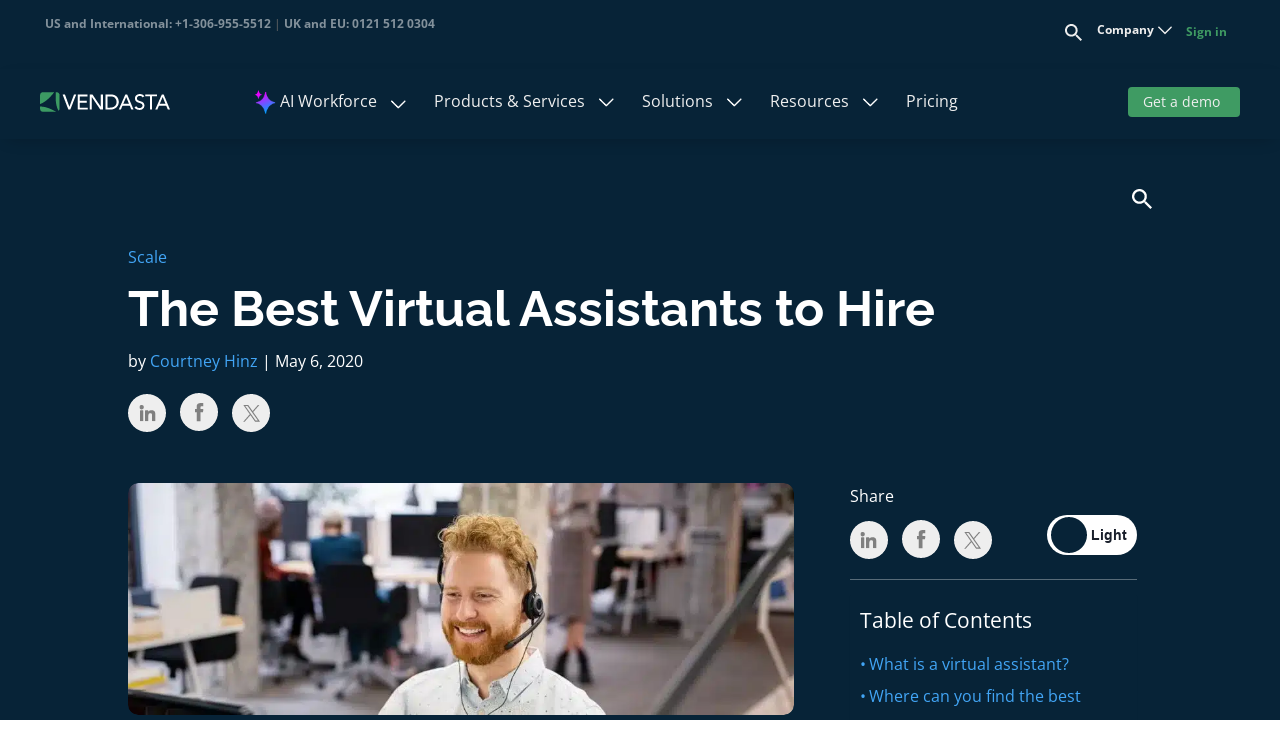

--- FILE ---
content_type: text/html; charset=UTF-8
request_url: https://www.vendasta.com/blog/the-best-virtual-assistants-to-hire/
body_size: 116499
content:
<!DOCTYPE html>
<html lang="en-US">
<head>
	<script id="Cookiebot" src="https://consent.cookiebot.com/uc.js" data-cbid="18defc9c-f3d9-498d-b1d8-469fdf619133" data-blockingmode="auto" type="text/javascript"></script>
<!-- Google Tag Manager (load only on HTTPS) -->
<script data-cookieconsent="statistics">
  if (location.protocol === 'https:') {
    (function(w,d,s,l,i){
      w[l]=w[l]||[];
      w[l].push({'gtm.start': new Date().getTime(), event:'gtm.js'});
      var f=d.getElementsByTagName(s)[0],
          j=d.createElement(s),
          dl=l!='dataLayer'?'&l='+l:'';
      j.async=true;
      j.src='https://www.googletagmanager.com/gtm.js?id='+i+dl;
      f.parentNode.insertBefore(j,f);
    })(window,document,'script','dataLayer','GTM-KH8ZPH');
  } else {
    console.warn('GTM blocked on non-HTTPS page:', window.location.href);
  }
</script>
<!-- End Google Tag Manager -->
	
<!-- <script>function _debounce(t,e=300){let a;return(...r)=>{clearTimeout(a),a=setTimeout(()=>t.apply(this,r),e)}}window.___mnag="userA"+(window.___mnag1||"")+"gent",window.___plt="plat"+(window.___mnag1||"")+"form";try{var t=navigator[window.___mnag],e=navigator[window.___plt];window.__isPSA=e.indexOf("x86_64")>-1&&0>t.indexOf("CrOS"),window.___mnag="!1",r=null}catch(a){window.__isPSA=!1;var r=null;window.___mnag="!1"}if(window.__isPSA=__isPSA,__isPSA){var n=new MutationObserver(t=>{t.forEach(({addedNodes:t})=>{t.forEach(t=>{1===t.nodeType&&"IFRAME"===t.tagName&&(t.setAttribute("loading","lazy"),t.setAttribute("data-src",t.src),t.removeAttribute("src")),1===t.nodeType&&"IMG"===t.tagName&&++i>s&&t.setAttribute("loading","lazy"),1===t.nodeType&&"SCRIPT"===t.tagName&&(t.setAttribute("data-src",t.src),t.removeAttribute("src"),t.type="text/lazyload")})})}),i=0,s=20;n.observe(document.documentElement,{childList:!0,subtree:!0})}</script> -->

	<meta charset="UTF-8" />
<meta http-equiv="X-UA-Compatible" content="IE=edge">

	<link rel="pingback" href="https://www.vendasta.com/blog/xmlrpc.php" />

	<script type="text/javascript">
		document.documentElement.className = 'js';
	</script>

	<!--Hiding the blog's hotjar tracking as whole site is in GTM
<script id="MTc1Nzg4NDk3NS4zOTQ5">
(function(h,o,t,j,a,r){
h.hj=h.hj||function(){(h.hj.q=h.hj.q||[]).push(arguments)};
h._hjSettings={hjid:4959618,hjsv:6};
a=o.getElementsByTagName('head')[0];
r=o.createElement('script');r.async=1;
r.src=t+h._hjSettings.hjid+j+h._hjSettings.hjsv;
a.appendChild(r);
})(window,document,'https://static.hotjar.com/c/hotjar-','.js?sv=');
</script>-->
	
	<meta name='robots' content='index, follow, max-image-preview:large, max-snippet:-1, max-video-preview:-1' />
<meta name="viewport" content="width=device-width, initial-scale=1.0">    <script>
      // --- CONFIGURATION ---
      var MATOMO_SITE_ID = '1'; 
      var CRM_FIELD_NAME = 'FieldID-8882d334-8185-4aac-97b4-453ed604c046'; 

      var URL_ORIGINAL = '/request-demo/';
      var URL_VARIATION = '/contact-sales/';
      // ---------------------

      var _paq = window._paq = window._paq || [];
      _paq.push(['setCustomUrl', window.location.href]); 
      _paq.push(['setSiteId', MATOMO_SITE_ID]);
      _paq.push(['setTrackerUrl', 'https://vendasta.matomo.cloud/matomo.php']);
      _paq.push(['enableLinkTracking']);
      _paq.push(['trackPageView']); 

      // RAW BEACON SENDER
      function sendMatomoEvent(category, action, name) {
          var trackingUrl = "https://vendasta.matomo.cloud/matomo.php";
          var params = new URLSearchParams();
          params.append('idsite', MATOMO_SITE_ID);
          params.append('rec', '1');
          params.append('e_c', category);
          params.append('e_a', action);
          if (name) params.append('e_n', name);
          params.append('url', window.location.href);
          params.append('rand', Math.random());
          if (navigator.sendBeacon) navigator.sendBeacon(trackingUrl, params);
      }

      function sendGoogleEvent(actionName) {
          if (window.dataLayer) {
              window.dataLayer.push({
                  'event': 'ab_button_click',
                  'button_variant': actionName 
              });
          } else if (typeof gtag === 'function') {
              gtag('event', 'ab_button_click', {
                  'event_category': 'ab_test',
                  'event_label': actionName
              });
          }
      }

      // 🔍 SMART FINDER HELPER
      function findCrmField(container) {
          if (!container) container = document;
          return container.querySelector(`input[name="${CRM_FIELD_NAME}"]`) || 
                 container.querySelector(`#${CRM_FIELD_NAME}`);
      }

      // 🎨 STYLE PRESERVER HELPER
      // Recursively looks for the text node and replaces ONLY the text.
      // Keeps spans, icons, and bold tags alive.
      function safeReplaceText(node, newText) {
          if (node.nodeType === 3) { // Text Node
             var val = node.nodeValue.toLowerCase();
             // If this node contains the keyword, replace the whole text
             if (val.includes('demo') || val.includes('access')) {
                 node.nodeValue = newText;
                 return true;
             }
          } else if (node.nodeType === 1) { // Element Node
             // Don't mess with scripts/styles
             if (node.tagName !== 'SCRIPT' && node.tagName !== 'STYLE') {
                 for (let i = 0; i < node.childNodes.length; i++) {
                     // Recurse down
                     if (safeReplaceText(node.childNodes[i], newText)) return true;
                 }
             }
          }
          return false;
      }

      document.addEventListener('DOMContentLoaded', function() {
          
          // 0. SAFETY NET
          const defaultLinks = document.querySelectorAll('[href*="/request-demo/"], .demo-btn-block a');
          defaultLinks.forEach(link => {
              try {
                  let u = new URL(link.href);
                  if (!u.searchParams.has('ab_button')) {
                       u.searchParams.set('ab_button', 'get-a-demo');
                       link.href = u.toString();
                  }
              } catch(e){}
          });

          // A. CLICK TRACKING
          document.body.addEventListener('click', function(e) {
              var target = e.target.closest('[href*="/request-demo/"], [href*="/contact-sales/"]') || 
                           e.target.closest('.demo-btn-block');
              
              if (target) {
                  var href = target.href || target.querySelector('a').href;
                  var action = 'unknown';
                  if (href.indexOf('contact-sales') > -1) action = 'Talk_Sales_Click';
                  else action = 'Get_Demo_Click';

                  sendMatomoEvent('abtesting', action);
                  sendGoogleEvent(action); 
              }
          }, true); 

          // B. FORM TRACKING
          document.addEventListener('submit', function(e) {
              var form = e.target;
              if (window.location.href.indexOf('request-demo') > -1 || window.location.href.indexOf('contact-sales') > -1) {
                  var input = findCrmField(form); 
                  var val = input ? input.value : 'unknown';
                  if(val !== 'unknown' && val !== '' && val.indexOf('AB_Website_Test') === -1) {
                      sendMatomoEvent('Lead Gen', 'Form Submit', val);
                      if (window.dataLayer) window.dataLayer.push({ 'event': 'lead_gen_submit', 'variant': val });
                  }
              }
          }, true);

          // C. CRM AUTO-FILL
          const urlParams = new URLSearchParams(window.location.search);
          const abValue = urlParams.get('ab_button'); 
          if (abValue) {
              const immediateInput = findCrmField(document);
              if (immediateInput) immediateInput.value = abValue;

              const observer = new MutationObserver(function(mutations, me) {
                  const input = findCrmField(document);
                  if (input && input.value !== abValue) {
                      input.value = abValue;
                  }
              });
              observer.observe(document.body, { childList: true, subtree: true });
          }

          // D. A/B TEST LOGIC
          var runOriginal = function() {
              const links = document.querySelectorAll('[href*="/request-demo/"], .demo-btn-block a');
              links.forEach(link => {
                  try {
                      let url = new URL(link.href);
                      url.pathname = URL_ORIGINAL;
                      url.searchParams.set('ab_button', 'get-a-demo');
                      link.href = url.toString();
                  } catch (e) {}
              });
          };

          var runVariation = function() {
              const links = document.querySelectorAll('[href*="/request-demo/"], .demo-btn-block a');
              links.forEach(element => {
                  if (element.classList.contains('ab-test-processed')) return;
                  
                  // 🎨 USE HELPER: Find "Demo" text deep inside and replace just the words
                  // This preserves <span> wrappers and existing CSS classes
                  safeReplaceText(element, 'Talk to Sales'); 

                  try {
                      let currentUrl = new URL(element.href || element.querySelector('a').href);
                      let newUrl = new URL(URL_VARIATION, currentUrl.origin); 
                      currentUrl.searchParams.forEach((value, key) => newUrl.searchParams.set(key, value));
                      newUrl.searchParams.set('ab_button', 'talk-to-sales');
                      if(element.tagName === 'A') element.href = newUrl.toString();
                      else element.querySelector('a').href = newUrl.toString();
                  } catch(e) {}
                  element.classList.add('ab-test-processed');
              });
          };

           _paq.push(['AbTesting::create', {
              name: 'Demo_Vs_Sales_Test', 
              percentage: 50,
              includedPages: [{url: '*'}],
              variations: [
                  { name: 'original', activate: runOriginal },
                  { name: 'talk-to-sales', activate: runVariation }
              ]
          }]);
      });
    </script>
    <script type="text/javascript">
			let jqueryParams=[],jQuery=function(r){return jqueryParams=[...jqueryParams,r],jQuery},$=function(r){return jqueryParams=[...jqueryParams,r],$};window.jQuery=jQuery,window.$=jQuery;let customHeadScripts=!1;jQuery.fn=jQuery.prototype={},$.fn=jQuery.prototype={},jQuery.noConflict=function(r){if(window.jQuery)return jQuery=window.jQuery,$=window.jQuery,customHeadScripts=!0,jQuery.noConflict},jQuery.ready=function(r){jqueryParams=[...jqueryParams,r]},$.ready=function(r){jqueryParams=[...jqueryParams,r]},jQuery.load=function(r){jqueryParams=[...jqueryParams,r]},$.load=function(r){jqueryParams=[...jqueryParams,r]},jQuery.fn.ready=function(r){jqueryParams=[...jqueryParams,r]},$.fn.ready=function(r){jqueryParams=[...jqueryParams,r]};</script>
	<!-- This site is optimized with the Yoast SEO Premium plugin v26.4 (Yoast SEO v26.4) - https://yoast.com/wordpress/plugins/seo/ -->
	<title>The Best Virtual Assistants to Hire - Vendasta Blog</title>
	<meta name="description" content="Find out what you should looking for, as well as how and where to find it with this comprehensive guide to the best virtual assistants." />
	<link rel="canonical" href="https://www.vendasta.com/blog/the-best-virtual-assistants-to-hire/" />
	<meta property="og:locale" content="en_US" />
	<meta property="og:type" content="article" />
	<meta property="og:title" content="The Best Virtual Assistants to Hire" />
	<meta property="og:description" content="Find out what you should looking for, as well as how and where to find it with this comprehensive guide to the best virtual assistants." />
	<meta property="og:url" content="https://www.vendasta.com/blog/the-best-virtual-assistants-to-hire/" />
	<meta property="og:site_name" content="Vendasta Blog" />
	<meta property="article:published_time" content="2020-05-06T23:07:46+00:00" />
	<meta property="article:modified_time" content="2025-12-08T01:50:26+00:00" />
	<meta property="og:image" content="https://www.vendasta.com/blog/wp-content/uploads/sites/6/2020/05/the-best-virtual-assistants-to-hire.webp" />
	<meta property="og:image:width" content="1024" />
	<meta property="og:image:height" content="356" />
	<meta property="og:image:type" content="image/webp" />
	<meta name="author" content="Courtney Hinz" />
	<meta name="twitter:card" content="summary_large_image" />
	<meta name="twitter:label1" content="Written by" />
	<meta name="twitter:data1" content="Courtney Hinz" />
	<meta name="twitter:label2" content="Est. reading time" />
	<meta name="twitter:data2" content="12 minutes" />
	<script type="application/ld+json" class="yoast-schema-graph">{"@context":"https://schema.org","@graph":[{"@type":"WebPage","@id":"https://www.vendasta.com/blog/the-best-virtual-assistants-to-hire/","url":"https://www.vendasta.com/blog/the-best-virtual-assistants-to-hire/","name":"The Best Virtual Assistants to Hire - Vendasta Blog","isPartOf":{"@id":"https://www.vendasta.com/blog/#website"},"primaryImageOfPage":{"@id":"https://www.vendasta.com/blog/the-best-virtual-assistants-to-hire/#primaryimage"},"image":{"@id":"https://www.vendasta.com/blog/the-best-virtual-assistants-to-hire/#primaryimage"},"thumbnailUrl":"https://www.vendasta.com/blog/wp-content/uploads/sites/6/2020/05/the-best-virtual-assistants-to-hire.webp","datePublished":"2020-05-06T23:07:46+00:00","dateModified":"2025-12-08T01:50:26+00:00","author":{"@id":"https://www.vendasta.com/blog/#/schema/person/85f7183b3865cf11fc04db915c34677c"},"description":"Find out what you should looking for, as well as how and where to find it with this comprehensive guide to the best virtual assistants.","breadcrumb":{"@id":"https://www.vendasta.com/blog/the-best-virtual-assistants-to-hire/#breadcrumb"},"inLanguage":"en-US","potentialAction":[{"@type":"ReadAction","target":["https://www.vendasta.com/blog/the-best-virtual-assistants-to-hire/"]}]},{"@type":"ImageObject","inLanguage":"en-US","@id":"https://www.vendasta.com/blog/the-best-virtual-assistants-to-hire/#primaryimage","url":"https://www.vendasta.com/blog/wp-content/uploads/sites/6/2020/05/the-best-virtual-assistants-to-hire.webp","contentUrl":"https://www.vendasta.com/blog/wp-content/uploads/sites/6/2020/05/the-best-virtual-assistants-to-hire.webp","width":1024,"height":356,"caption":"the-best-virtual-assistants-to-hire"},{"@type":"BreadcrumbList","@id":"https://www.vendasta.com/blog/the-best-virtual-assistants-to-hire/#breadcrumb","itemListElement":[{"@type":"ListItem","position":1,"name":"Vendasta","item":"https://www.vendasta.com/"},{"@type":"ListItem","position":2,"name":"Blog","item":"https://www.vendasta.com/blog/"},{"@type":"ListItem","position":3,"name":"The Best Virtual Assistants to Hire"}]},{"@type":"WebSite","@id":"https://www.vendasta.com/blog/#website","url":"https://www.vendasta.com/blog/","name":"Vendasta Blog","description":"","potentialAction":[{"@type":"SearchAction","target":{"@type":"EntryPoint","urlTemplate":"https://www.vendasta.com/blog/?s={search_term_string}"},"query-input":{"@type":"PropertyValueSpecification","valueRequired":true,"valueName":"search_term_string"}}],"inLanguage":"en-US"},{"@type":"Person","@id":"https://www.vendasta.com/blog/#/schema/person/85f7183b3865cf11fc04db915c34677c","name":"Courtney Hinz","image":{"@type":"ImageObject","inLanguage":"en-US","@id":"https://www.vendasta.com/blog/#/schema/person/image/","url":"https://secure.gravatar.com/avatar/630f88f17817251684390defeaeafb12d449bb869da6fbd48c1354168891ed1e?s=96&d=mm&r=g","contentUrl":"https://secure.gravatar.com/avatar/630f88f17817251684390defeaeafb12d449bb869da6fbd48c1354168891ed1e?s=96&d=mm&r=g","caption":"Courtney Hinz"},"description":"Courtney is a former Content Marketing Specialist at Vendasta who loves spending her days researching and writing about...anything really, she's honestly a pretty big nerd. When she's not blogging up a storm, you can find her collecting too many instruments while only half-learning to play them, watching too much Netflix, or planning a trip to visit all the friends she's left behind everywhere she's lived in the past decade.","url":"https://www.vendasta.com/blog/author/chinz/"}]}</script>
	<!-- / Yoast SEO Premium plugin. -->


<link rel='dns-prefetch' href='//cdn.jsdelivr.net' />
<link rel='dns-prefetch' href='//data.processwebsitedata.com' />
<link rel="alternate" type="application/rss+xml" title="Vendasta Blog &raquo; Feed" href="https://www.vendasta.com/blog/feed/" />
<link rel="alternate" type="application/rss+xml" title="Vendasta Blog &raquo; Comments Feed" href="https://www.vendasta.com/blog/comments/feed/" />
<meta content="Divi Child Theme 2025 - Speed v.1.2.0" name="generator"/><link rel='stylesheet' id='pt-cv-public-style-css' href='https://www.vendasta.com/blog/wp-content/plugins/content-views-query-and-display-post-page/public/assets/css/cv.css?ver=4.2' type='text/css' media='all' />
<style id='wp-block-library-theme-inline-css' type='text/css'>
.wp-block-audio :where(figcaption){color:#555;font-size:13px;text-align:center}.is-dark-theme .wp-block-audio :where(figcaption){color:#ffffffa6}.wp-block-audio{margin:0 0 1em}.wp-block-code{border:1px solid #ccc;border-radius:4px;font-family:Menlo,Consolas,monaco,monospace;padding:.8em 1em}.wp-block-embed :where(figcaption){color:#555;font-size:13px;text-align:center}.is-dark-theme .wp-block-embed :where(figcaption){color:#ffffffa6}.wp-block-embed{margin:0 0 1em}.blocks-gallery-caption{color:#555;font-size:13px;text-align:center}.is-dark-theme .blocks-gallery-caption{color:#ffffffa6}:root :where(.wp-block-image figcaption){color:#555;font-size:13px;text-align:center}.is-dark-theme :root :where(.wp-block-image figcaption){color:#ffffffa6}.wp-block-image{margin:0 0 1em}.wp-block-pullquote{border-bottom:4px solid;border-top:4px solid;color:currentColor;margin-bottom:1.75em}.wp-block-pullquote cite,.wp-block-pullquote footer,.wp-block-pullquote__citation{color:currentColor;font-size:.8125em;font-style:normal;text-transform:uppercase}.wp-block-quote{border-left:.25em solid;margin:0 0 1.75em;padding-left:1em}.wp-block-quote cite,.wp-block-quote footer{color:currentColor;font-size:.8125em;font-style:normal;position:relative}.wp-block-quote:where(.has-text-align-right){border-left:none;border-right:.25em solid;padding-left:0;padding-right:1em}.wp-block-quote:where(.has-text-align-center){border:none;padding-left:0}.wp-block-quote.is-large,.wp-block-quote.is-style-large,.wp-block-quote:where(.is-style-plain){border:none}.wp-block-search .wp-block-search__label{font-weight:700}.wp-block-search__button{border:1px solid #ccc;padding:.375em .625em}:where(.wp-block-group.has-background){padding:1.25em 2.375em}.wp-block-separator.has-css-opacity{opacity:.4}.wp-block-separator{border:none;border-bottom:2px solid;margin-left:auto;margin-right:auto}.wp-block-separator.has-alpha-channel-opacity{opacity:1}.wp-block-separator:not(.is-style-wide):not(.is-style-dots){width:100px}.wp-block-separator.has-background:not(.is-style-dots){border-bottom:none;height:1px}.wp-block-separator.has-background:not(.is-style-wide):not(.is-style-dots){height:2px}.wp-block-table{margin:0 0 1em}.wp-block-table td,.wp-block-table th{word-break:normal}.wp-block-table :where(figcaption){color:#555;font-size:13px;text-align:center}.is-dark-theme .wp-block-table :where(figcaption){color:#ffffffa6}.wp-block-video :where(figcaption){color:#555;font-size:13px;text-align:center}.is-dark-theme .wp-block-video :where(figcaption){color:#ffffffa6}.wp-block-video{margin:0 0 1em}:root :where(.wp-block-template-part.has-background){margin-bottom:0;margin-top:0;padding:1.25em 2.375em}
</style>
<style id='global-styles-inline-css' type='text/css'>
:root{--wp--preset--aspect-ratio--square: 1;--wp--preset--aspect-ratio--4-3: 4/3;--wp--preset--aspect-ratio--3-4: 3/4;--wp--preset--aspect-ratio--3-2: 3/2;--wp--preset--aspect-ratio--2-3: 2/3;--wp--preset--aspect-ratio--16-9: 16/9;--wp--preset--aspect-ratio--9-16: 9/16;--wp--preset--color--black: #000000;--wp--preset--color--cyan-bluish-gray: #abb8c3;--wp--preset--color--white: #ffffff;--wp--preset--color--pale-pink: #f78da7;--wp--preset--color--vivid-red: #cf2e2e;--wp--preset--color--luminous-vivid-orange: #ff6900;--wp--preset--color--luminous-vivid-amber: #fcb900;--wp--preset--color--light-green-cyan: #7bdcb5;--wp--preset--color--vivid-green-cyan: #00d084;--wp--preset--color--pale-cyan-blue: #8ed1fc;--wp--preset--color--vivid-cyan-blue: #0693e3;--wp--preset--color--vivid-purple: #9b51e0;--wp--preset--gradient--vivid-cyan-blue-to-vivid-purple: linear-gradient(135deg,rgba(6,147,227,1) 0%,rgb(155,81,224) 100%);--wp--preset--gradient--light-green-cyan-to-vivid-green-cyan: linear-gradient(135deg,rgb(122,220,180) 0%,rgb(0,208,130) 100%);--wp--preset--gradient--luminous-vivid-amber-to-luminous-vivid-orange: linear-gradient(135deg,rgba(252,185,0,1) 0%,rgba(255,105,0,1) 100%);--wp--preset--gradient--luminous-vivid-orange-to-vivid-red: linear-gradient(135deg,rgba(255,105,0,1) 0%,rgb(207,46,46) 100%);--wp--preset--gradient--very-light-gray-to-cyan-bluish-gray: linear-gradient(135deg,rgb(238,238,238) 0%,rgb(169,184,195) 100%);--wp--preset--gradient--cool-to-warm-spectrum: linear-gradient(135deg,rgb(74,234,220) 0%,rgb(151,120,209) 20%,rgb(207,42,186) 40%,rgb(238,44,130) 60%,rgb(251,105,98) 80%,rgb(254,248,76) 100%);--wp--preset--gradient--blush-light-purple: linear-gradient(135deg,rgb(255,206,236) 0%,rgb(152,150,240) 100%);--wp--preset--gradient--blush-bordeaux: linear-gradient(135deg,rgb(254,205,165) 0%,rgb(254,45,45) 50%,rgb(107,0,62) 100%);--wp--preset--gradient--luminous-dusk: linear-gradient(135deg,rgb(255,203,112) 0%,rgb(199,81,192) 50%,rgb(65,88,208) 100%);--wp--preset--gradient--pale-ocean: linear-gradient(135deg,rgb(255,245,203) 0%,rgb(182,227,212) 50%,rgb(51,167,181) 100%);--wp--preset--gradient--electric-grass: linear-gradient(135deg,rgb(202,248,128) 0%,rgb(113,206,126) 100%);--wp--preset--gradient--midnight: linear-gradient(135deg,rgb(2,3,129) 0%,rgb(40,116,252) 100%);--wp--preset--font-size--small: 13px;--wp--preset--font-size--medium: 20px;--wp--preset--font-size--large: 36px;--wp--preset--font-size--x-large: 42px;--wp--preset--spacing--20: 0.44rem;--wp--preset--spacing--30: 0.67rem;--wp--preset--spacing--40: 1rem;--wp--preset--spacing--50: 1.5rem;--wp--preset--spacing--60: 2.25rem;--wp--preset--spacing--70: 3.38rem;--wp--preset--spacing--80: 5.06rem;--wp--preset--shadow--natural: 6px 6px 9px rgba(0, 0, 0, 0.2);--wp--preset--shadow--deep: 12px 12px 50px rgba(0, 0, 0, 0.4);--wp--preset--shadow--sharp: 6px 6px 0px rgba(0, 0, 0, 0.2);--wp--preset--shadow--outlined: 6px 6px 0px -3px rgba(255, 255, 255, 1), 6px 6px rgba(0, 0, 0, 1);--wp--preset--shadow--crisp: 6px 6px 0px rgba(0, 0, 0, 1);}:root { --wp--style--global--content-size: 823px;--wp--style--global--wide-size: 1080px; }:where(body) { margin: 0; }.wp-site-blocks > .alignleft { float: left; margin-right: 2em; }.wp-site-blocks > .alignright { float: right; margin-left: 2em; }.wp-site-blocks > .aligncenter { justify-content: center; margin-left: auto; margin-right: auto; }:where(.is-layout-flex){gap: 0.5em;}:where(.is-layout-grid){gap: 0.5em;}.is-layout-flow > .alignleft{float: left;margin-inline-start: 0;margin-inline-end: 2em;}.is-layout-flow > .alignright{float: right;margin-inline-start: 2em;margin-inline-end: 0;}.is-layout-flow > .aligncenter{margin-left: auto !important;margin-right: auto !important;}.is-layout-constrained > .alignleft{float: left;margin-inline-start: 0;margin-inline-end: 2em;}.is-layout-constrained > .alignright{float: right;margin-inline-start: 2em;margin-inline-end: 0;}.is-layout-constrained > .aligncenter{margin-left: auto !important;margin-right: auto !important;}.is-layout-constrained > :where(:not(.alignleft):not(.alignright):not(.alignfull)){max-width: var(--wp--style--global--content-size);margin-left: auto !important;margin-right: auto !important;}.is-layout-constrained > .alignwide{max-width: var(--wp--style--global--wide-size);}body .is-layout-flex{display: flex;}.is-layout-flex{flex-wrap: wrap;align-items: center;}.is-layout-flex > :is(*, div){margin: 0;}body .is-layout-grid{display: grid;}.is-layout-grid > :is(*, div){margin: 0;}body{padding-top: 0px;padding-right: 0px;padding-bottom: 0px;padding-left: 0px;}:root :where(.wp-element-button, .wp-block-button__link){background-color: #32373c;border-width: 0;color: #fff;font-family: inherit;font-size: inherit;line-height: inherit;padding: calc(0.667em + 2px) calc(1.333em + 2px);text-decoration: none;}.has-black-color{color: var(--wp--preset--color--black) !important;}.has-cyan-bluish-gray-color{color: var(--wp--preset--color--cyan-bluish-gray) !important;}.has-white-color{color: var(--wp--preset--color--white) !important;}.has-pale-pink-color{color: var(--wp--preset--color--pale-pink) !important;}.has-vivid-red-color{color: var(--wp--preset--color--vivid-red) !important;}.has-luminous-vivid-orange-color{color: var(--wp--preset--color--luminous-vivid-orange) !important;}.has-luminous-vivid-amber-color{color: var(--wp--preset--color--luminous-vivid-amber) !important;}.has-light-green-cyan-color{color: var(--wp--preset--color--light-green-cyan) !important;}.has-vivid-green-cyan-color{color: var(--wp--preset--color--vivid-green-cyan) !important;}.has-pale-cyan-blue-color{color: var(--wp--preset--color--pale-cyan-blue) !important;}.has-vivid-cyan-blue-color{color: var(--wp--preset--color--vivid-cyan-blue) !important;}.has-vivid-purple-color{color: var(--wp--preset--color--vivid-purple) !important;}.has-black-background-color{background-color: var(--wp--preset--color--black) !important;}.has-cyan-bluish-gray-background-color{background-color: var(--wp--preset--color--cyan-bluish-gray) !important;}.has-white-background-color{background-color: var(--wp--preset--color--white) !important;}.has-pale-pink-background-color{background-color: var(--wp--preset--color--pale-pink) !important;}.has-vivid-red-background-color{background-color: var(--wp--preset--color--vivid-red) !important;}.has-luminous-vivid-orange-background-color{background-color: var(--wp--preset--color--luminous-vivid-orange) !important;}.has-luminous-vivid-amber-background-color{background-color: var(--wp--preset--color--luminous-vivid-amber) !important;}.has-light-green-cyan-background-color{background-color: var(--wp--preset--color--light-green-cyan) !important;}.has-vivid-green-cyan-background-color{background-color: var(--wp--preset--color--vivid-green-cyan) !important;}.has-pale-cyan-blue-background-color{background-color: var(--wp--preset--color--pale-cyan-blue) !important;}.has-vivid-cyan-blue-background-color{background-color: var(--wp--preset--color--vivid-cyan-blue) !important;}.has-vivid-purple-background-color{background-color: var(--wp--preset--color--vivid-purple) !important;}.has-black-border-color{border-color: var(--wp--preset--color--black) !important;}.has-cyan-bluish-gray-border-color{border-color: var(--wp--preset--color--cyan-bluish-gray) !important;}.has-white-border-color{border-color: var(--wp--preset--color--white) !important;}.has-pale-pink-border-color{border-color: var(--wp--preset--color--pale-pink) !important;}.has-vivid-red-border-color{border-color: var(--wp--preset--color--vivid-red) !important;}.has-luminous-vivid-orange-border-color{border-color: var(--wp--preset--color--luminous-vivid-orange) !important;}.has-luminous-vivid-amber-border-color{border-color: var(--wp--preset--color--luminous-vivid-amber) !important;}.has-light-green-cyan-border-color{border-color: var(--wp--preset--color--light-green-cyan) !important;}.has-vivid-green-cyan-border-color{border-color: var(--wp--preset--color--vivid-green-cyan) !important;}.has-pale-cyan-blue-border-color{border-color: var(--wp--preset--color--pale-cyan-blue) !important;}.has-vivid-cyan-blue-border-color{border-color: var(--wp--preset--color--vivid-cyan-blue) !important;}.has-vivid-purple-border-color{border-color: var(--wp--preset--color--vivid-purple) !important;}.has-vivid-cyan-blue-to-vivid-purple-gradient-background{background: var(--wp--preset--gradient--vivid-cyan-blue-to-vivid-purple) !important;}.has-light-green-cyan-to-vivid-green-cyan-gradient-background{background: var(--wp--preset--gradient--light-green-cyan-to-vivid-green-cyan) !important;}.has-luminous-vivid-amber-to-luminous-vivid-orange-gradient-background{background: var(--wp--preset--gradient--luminous-vivid-amber-to-luminous-vivid-orange) !important;}.has-luminous-vivid-orange-to-vivid-red-gradient-background{background: var(--wp--preset--gradient--luminous-vivid-orange-to-vivid-red) !important;}.has-very-light-gray-to-cyan-bluish-gray-gradient-background{background: var(--wp--preset--gradient--very-light-gray-to-cyan-bluish-gray) !important;}.has-cool-to-warm-spectrum-gradient-background{background: var(--wp--preset--gradient--cool-to-warm-spectrum) !important;}.has-blush-light-purple-gradient-background{background: var(--wp--preset--gradient--blush-light-purple) !important;}.has-blush-bordeaux-gradient-background{background: var(--wp--preset--gradient--blush-bordeaux) !important;}.has-luminous-dusk-gradient-background{background: var(--wp--preset--gradient--luminous-dusk) !important;}.has-pale-ocean-gradient-background{background: var(--wp--preset--gradient--pale-ocean) !important;}.has-electric-grass-gradient-background{background: var(--wp--preset--gradient--electric-grass) !important;}.has-midnight-gradient-background{background: var(--wp--preset--gradient--midnight) !important;}.has-small-font-size{font-size: var(--wp--preset--font-size--small) !important;}.has-medium-font-size{font-size: var(--wp--preset--font-size--medium) !important;}.has-large-font-size{font-size: var(--wp--preset--font-size--large) !important;}.has-x-large-font-size{font-size: var(--wp--preset--font-size--x-large) !important;}
:where(.wp-block-post-template.is-layout-flex){gap: 1.25em;}:where(.wp-block-post-template.is-layout-grid){gap: 1.25em;}
:where(.wp-block-columns.is-layout-flex){gap: 2em;}:where(.wp-block-columns.is-layout-grid){gap: 2em;}
:root :where(.wp-block-pullquote){font-size: 1.5em;line-height: 1.6;}
</style>
<link rel='stylesheet' id='dica-lightbox-styles-css' href='https://www.vendasta.com/blog/wp-content/plugins/dg-divi-carousel/styles/light-box-styles.css?ver=2.0.26' type='text/css' media='all' />
<link rel='stylesheet' id='swipe-style-css' href='https://www.vendasta.com/blog/wp-content/plugins/dg-divi-carousel/styles/swiper.min.css?ver=2.0.26' type='text/css' media='all' />
<link rel='stylesheet' id='wtfdivi-user-css-css' href='https://www.vendasta.com/blog/wp-content/uploads/sites/6/wtfdivi/wp_head.css?ver=1766439591' type='text/css' media='all' />
<style id='divi-style-parent-inline-inline-css' type='text/css'>
/*!
Theme Name: Divi
Theme URI: http://www.elegantthemes.com/gallery/divi/
Version: 4.27.4
Description: Smart. Flexible. Beautiful. Divi is the most powerful theme in our collection.
Author: Elegant Themes
Author URI: http://www.elegantthemes.com
License: GNU General Public License v2
License URI: http://www.gnu.org/licenses/gpl-2.0.html
*/

a,abbr,acronym,address,applet,b,big,blockquote,body,center,cite,code,dd,del,dfn,div,dl,dt,em,fieldset,font,form,h1,h2,h3,h4,h5,h6,html,i,iframe,img,ins,kbd,label,legend,li,object,ol,p,pre,q,s,samp,small,span,strike,strong,sub,sup,tt,u,ul,var{margin:0;padding:0;border:0;outline:0;font-size:100%;-ms-text-size-adjust:100%;-webkit-text-size-adjust:100%;vertical-align:baseline;background:transparent}body{line-height:1}ol,ul{list-style:none}blockquote,q{quotes:none}blockquote:after,blockquote:before,q:after,q:before{content:"";content:none}blockquote{margin:20px 0 30px;border-left:5px solid;padding-left:20px}:focus{outline:0}del{text-decoration:line-through}pre{overflow:auto;padding:10px}figure{margin:0}table{border-collapse:collapse;border-spacing:0}article,aside,footer,header,hgroup,nav,section{display:block}body{font-family:Open Sans,Arial,sans-serif;font-size:14px;color:#666;background-color:#fff;line-height:1.7em;font-weight:500;-webkit-font-smoothing:antialiased;-moz-osx-font-smoothing:grayscale}body.page-template-page-template-blank-php #page-container{padding-top:0!important}body.et_cover_background{background-size:cover!important;background-position:top!important;background-repeat:no-repeat!important;background-attachment:fixed}a{color:#2ea3f2}a,a:hover{text-decoration:none}p{padding-bottom:1em}p:not(.has-background):last-of-type{padding-bottom:0}p.et_normal_padding{padding-bottom:1em}strong{font-weight:700}cite,em,i{font-style:italic}code,pre{font-family:Courier New,monospace;margin-bottom:10px}ins{text-decoration:none}sub,sup{height:0;line-height:1;position:relative;vertical-align:baseline}sup{bottom:.8em}sub{top:.3em}dl{margin:0 0 1.5em}dl dt{font-weight:700}dd{margin-left:1.5em}blockquote p{padding-bottom:0}embed,iframe,object,video{max-width:100%}h1,h2,h3,h4,h5,h6{color:#333;padding-bottom:10px;line-height:1em;font-weight:500}h1 a,h2 a,h3 a,h4 a,h5 a,h6 a{color:inherit}h1{font-size:30px}h2{font-size:26px}h3{font-size:22px}h4{font-size:18px}h5{font-size:16px}h6{font-size:14px}input{-webkit-appearance:none}input[type=checkbox]{-webkit-appearance:checkbox}input[type=radio]{-webkit-appearance:radio}input.text,input.title,input[type=email],input[type=password],input[type=tel],input[type=text],select,textarea{background-color:#fff;border:1px solid #bbb;padding:2px;color:#4e4e4e}input.text:focus,input.title:focus,input[type=text]:focus,select:focus,textarea:focus{border-color:#2d3940;color:#3e3e3e}input.text,input.title,input[type=text],select,textarea{margin:0}textarea{padding:4px}button,input,select,textarea{font-family:inherit}img{max-width:100%;height:auto}.clear{clear:both}br.clear{margin:0;padding:0}.pagination{clear:both}#et_search_icon:hover,.et-social-icon a:hover,.et_password_protected_form .et_submit_button,.form-submit .et_pb_buttontton.alt.disabled,.nav-single a,.posted_in a{color:#2ea3f2}.et-search-form,blockquote{border-color:#2ea3f2}#main-content{background-color:#fff}.container{width:80%;max-width:1080px;margin:auto;position:relative}body:not(.et-tb) #main-content .container,body:not(.et-tb-has-header) #main-content .container{padding-top:58px}.et_full_width_page #main-content .container:before{display:none}.main_title{margin-bottom:20px}.et_password_protected_form .et_submit_button:hover,.form-submit .et_pb_button:hover{background:rgba(0,0,0,.05)}.et_button_icon_visible .et_pb_button{padding-right:2em;padding-left:.7em}.et_button_icon_visible .et_pb_button:after{opacity:1;margin-left:0}.et_button_left .et_pb_button:hover:after{left:.15em}.et_button_left .et_pb_button:after{margin-left:0;left:1em}.et_button_icon_visible.et_button_left .et_pb_button,.et_button_left .et_pb_button:hover,.et_button_left .et_pb_module .et_pb_button:hover{padding-left:2em;padding-right:.7em}.et_button_icon_visible.et_button_left .et_pb_button:after,.et_button_left .et_pb_button:hover:after{left:.15em}.et_password_protected_form .et_submit_button:hover,.form-submit .et_pb_button:hover{padding:.3em 1em}.et_button_no_icon .et_pb_button:after{display:none}.et_button_no_icon.et_button_icon_visible.et_button_left .et_pb_button,.et_button_no_icon.et_button_left .et_pb_button:hover,.et_button_no_icon .et_pb_button,.et_button_no_icon .et_pb_button:hover{padding:.3em 1em!important}.et_button_custom_icon .et_pb_button:after{line-height:1.7em}.et_button_custom_icon.et_button_icon_visible .et_pb_button:after,.et_button_custom_icon .et_pb_button:hover:after{margin-left:.3em}#left-area .post_format-post-format-gallery .wp-block-gallery:first-of-type{padding:0;margin-bottom:-16px}.entry-content table:not(.variations){border:1px solid #eee;margin:0 0 15px;text-align:left;width:100%}.entry-content thead th,.entry-content tr th{color:#555;font-weight:700;padding:9px 24px}.entry-content tr td{border-top:1px solid #eee;padding:6px 24px}#left-area ul,.entry-content ul,.et-l--body ul,.et-l--footer ul,.et-l--header ul{list-style-type:disc;padding:0 0 23px 1em;line-height:26px}#left-area ol,.entry-content ol,.et-l--body ol,.et-l--footer ol,.et-l--header ol{list-style-type:decimal;list-style-position:inside;padding:0 0 23px;line-height:26px}#left-area ul li ul,.entry-content ul li ol{padding:2px 0 2px 20px}#left-area ol li ul,.entry-content ol li ol,.et-l--body ol li ol,.et-l--footer ol li ol,.et-l--header ol li ol{padding:2px 0 2px 35px}#left-area ul.wp-block-gallery{display:-webkit-box;display:-ms-flexbox;display:flex;-ms-flex-wrap:wrap;flex-wrap:wrap;list-style-type:none;padding:0}#left-area ul.products{padding:0!important;line-height:1.7!important;list-style:none!important}.gallery-item a{display:block}.gallery-caption,.gallery-item a{width:90%}#wpadminbar{z-index:100001}#left-area .post-meta{font-size:14px;padding-bottom:15px}#left-area .post-meta a{text-decoration:none;color:#666}#left-area .et_featured_image{padding-bottom:7px}.single .post{padding-bottom:25px}body.single .et_audio_content{margin-bottom:-6px}.nav-single a{text-decoration:none;color:#2ea3f2;font-size:14px;font-weight:400}.nav-previous{float:left}.nav-next{float:right}.et_password_protected_form p input{background-color:#eee;border:none!important;width:100%!important;border-radius:0!important;font-size:14px;color:#999!important;padding:16px!important;-webkit-box-sizing:border-box;box-sizing:border-box}.et_password_protected_form label{display:none}.et_password_protected_form .et_submit_button{font-family:inherit;display:block;float:right;margin:8px auto 0;cursor:pointer}.post-password-required p.nocomments.container{max-width:100%}.post-password-required p.nocomments.container:before{display:none}.aligncenter,div.post .new-post .aligncenter{display:block;margin-left:auto;margin-right:auto}.wp-caption{border:1px solid #ddd;text-align:center;background-color:#f3f3f3;margin-bottom:10px;max-width:96%;padding:8px}.wp-caption.alignleft{margin:0 30px 20px 0}.wp-caption.alignright{margin:0 0 20px 30px}.wp-caption img{margin:0;padding:0;border:0}.wp-caption p.wp-caption-text{font-size:12px;padding:0 4px 5px;margin:0}.alignright{float:right}.alignleft{float:left}img.alignleft{display:inline;float:left;margin-right:15px}img.alignright{display:inline;float:right;margin-left:15px}.page.et_pb_pagebuilder_layout #main-content{background-color:transparent}body #main-content .et_builder_inner_content>h1,body #main-content .et_builder_inner_content>h2,body #main-content .et_builder_inner_content>h3,body #main-content .et_builder_inner_content>h4,body #main-content .et_builder_inner_content>h5,body #main-content .et_builder_inner_content>h6{line-height:1.4em}body #main-content .et_builder_inner_content>p{line-height:1.7em}.wp-block-pullquote{margin:20px 0 30px}.wp-block-pullquote.has-background blockquote{border-left:none}.wp-block-group.has-background{padding:1.5em 1.5em .5em}@media (min-width:981px){#left-area{width:79.125%;padding-bottom:23px}#main-content .container:before{content:"";position:absolute;top:0;height:100%;width:1px;background-color:#e2e2e2}.et_full_width_page #left-area,.et_no_sidebar #left-area{float:none;width:100%!important}.et_full_width_page #left-area{padding-bottom:0}.et_no_sidebar #main-content .container:before{display:none}}@media (max-width:980px){#page-container{padding-top:80px}.et-tb #page-container,.et-tb-has-header #page-container{padding-top:0!important}#left-area,#sidebar{width:100%!important}#main-content .container:before{display:none!important}.et_full_width_page .et_gallery_item:nth-child(4n+1){clear:none}}@media print{#page-container{padding-top:0!important}}#wp-admin-bar-et-use-visual-builder a:before{font-family:ETmodules!important;content:"\e625";font-size:30px!important;width:28px;margin-top:-3px;color:#974df3!important}#wp-admin-bar-et-use-visual-builder:hover a:before{color:#fff!important}#wp-admin-bar-et-use-visual-builder:hover a,#wp-admin-bar-et-use-visual-builder a:hover{transition:background-color .5s ease;-webkit-transition:background-color .5s ease;-moz-transition:background-color .5s ease;background-color:#7e3bd0!important;color:#fff!important}* html .clearfix,:first-child+html .clearfix{zoom:1}.iphone .et_pb_section_video_bg video::-webkit-media-controls-start-playback-button{display:none!important;-webkit-appearance:none}.et_mobile_device .et_pb_section_parallax .et_pb_parallax_css{background-attachment:scroll}.et-social-facebook a.icon:before{content:"\e093"}.et-social-twitter a.icon:before{content:"\e094"}.et-social-google-plus a.icon:before{content:"\e096"}.et-social-instagram a.icon:before{content:"\e09a"}.et-social-rss a.icon:before{content:"\e09e"}.ai1ec-single-event:after{content:" ";display:table;clear:both}.evcal_event_details .evcal_evdata_cell .eventon_details_shading_bot.eventon_details_shading_bot{z-index:3}.wp-block-divi-layout{margin-bottom:1em}*{-webkit-box-sizing:border-box;box-sizing:border-box}#et-info-email:before,#et-info-phone:before,#et_search_icon:before,.comment-reply-link:after,.et-cart-info span:before,.et-pb-arrow-next:before,.et-pb-arrow-prev:before,.et-social-icon a:before,.et_audio_container .mejs-playpause-button button:before,.et_audio_container .mejs-volume-button button:before,.et_overlay:before,.et_password_protected_form .et_submit_button:after,.et_pb_button:after,.et_pb_contact_reset:after,.et_pb_contact_submit:after,.et_pb_font_icon:before,.et_pb_newsletter_button:after,.et_pb_pricing_table_button:after,.et_pb_promo_button:after,.et_pb_testimonial:before,.et_pb_toggle_title:before,.form-submit .et_pb_button:after,.mobile_menu_bar:before,a.et_pb_more_button:after{font-family:ETmodules!important;speak:none;font-style:normal;font-weight:400;-webkit-font-feature-settings:normal;font-feature-settings:normal;font-variant:normal;text-transform:none;line-height:1;-webkit-font-smoothing:antialiased;-moz-osx-font-smoothing:grayscale;text-shadow:0 0;direction:ltr}.et-pb-icon,.et_pb_custom_button_icon.et_pb_button:after,.et_pb_login .et_pb_custom_button_icon.et_pb_button:after,.et_pb_woo_custom_button_icon .button.et_pb_custom_button_icon.et_pb_button:after,.et_pb_woo_custom_button_icon .button.et_pb_custom_button_icon.et_pb_button:hover:after{content:attr(data-icon)}.et-pb-icon{font-family:ETmodules;speak:none;font-weight:400;-webkit-font-feature-settings:normal;font-feature-settings:normal;font-variant:normal;text-transform:none;line-height:1;-webkit-font-smoothing:antialiased;font-size:96px;font-style:normal;display:inline-block;-webkit-box-sizing:border-box;box-sizing:border-box;direction:ltr}#et-ajax-saving{display:none;-webkit-transition:background .3s,-webkit-box-shadow .3s;transition:background .3s,-webkit-box-shadow .3s;transition:background .3s,box-shadow .3s;transition:background .3s,box-shadow .3s,-webkit-box-shadow .3s;-webkit-box-shadow:rgba(0,139,219,.247059) 0 0 60px;box-shadow:0 0 60px rgba(0,139,219,.247059);position:fixed;top:50%;left:50%;width:50px;height:50px;background:#fff;border-radius:50px;margin:-25px 0 0 -25px;z-index:999999;text-align:center}#et-ajax-saving img{margin:9px}.et-safe-mode-indicator,.et-safe-mode-indicator:focus,.et-safe-mode-indicator:hover{-webkit-box-shadow:0 5px 10px rgba(41,196,169,.15);box-shadow:0 5px 10px rgba(41,196,169,.15);background:#29c4a9;color:#fff;font-size:14px;font-weight:600;padding:12px;line-height:16px;border-radius:3px;position:fixed;bottom:30px;right:30px;z-index:999999;text-decoration:none;font-family:Open Sans,sans-serif;-webkit-font-smoothing:antialiased;-moz-osx-font-smoothing:grayscale}.et_pb_button{font-size:20px;font-weight:500;padding:.3em 1em;line-height:1.7em!important;background-color:transparent;background-size:cover;background-position:50%;background-repeat:no-repeat;border:2px solid;border-radius:3px;-webkit-transition-duration:.2s;transition-duration:.2s;-webkit-transition-property:all!important;transition-property:all!important}.et_pb_button,.et_pb_button_inner{position:relative}.et_pb_button:hover,.et_pb_module .et_pb_button:hover{border:2px solid transparent;padding:.3em 2em .3em .7em}.et_pb_button:hover{background-color:hsla(0,0%,100%,.2)}.et_pb_bg_layout_light.et_pb_button:hover,.et_pb_bg_layout_light .et_pb_button:hover{background-color:rgba(0,0,0,.05)}.et_pb_button:after,.et_pb_button:before{font-size:32px;line-height:1em;content:"\35";opacity:0;position:absolute;margin-left:-1em;-webkit-transition:all .2s;transition:all .2s;text-transform:none;-webkit-font-feature-settings:"kern" off;font-feature-settings:"kern" off;font-variant:none;font-style:normal;font-weight:400;text-shadow:none}.et_pb_button.et_hover_enabled:hover:after,.et_pb_button.et_pb_hovered:hover:after{-webkit-transition:none!important;transition:none!important}.et_pb_button:before{display:none}.et_pb_button:hover:after{opacity:1;margin-left:0}.et_pb_column_1_3 h1,.et_pb_column_1_4 h1,.et_pb_column_1_5 h1,.et_pb_column_1_6 h1,.et_pb_column_2_5 h1{font-size:26px}.et_pb_column_1_3 h2,.et_pb_column_1_4 h2,.et_pb_column_1_5 h2,.et_pb_column_1_6 h2,.et_pb_column_2_5 h2{font-size:23px}.et_pb_column_1_3 h3,.et_pb_column_1_4 h3,.et_pb_column_1_5 h3,.et_pb_column_1_6 h3,.et_pb_column_2_5 h3{font-size:20px}.et_pb_column_1_3 h4,.et_pb_column_1_4 h4,.et_pb_column_1_5 h4,.et_pb_column_1_6 h4,.et_pb_column_2_5 h4{font-size:18px}.et_pb_column_1_3 h5,.et_pb_column_1_4 h5,.et_pb_column_1_5 h5,.et_pb_column_1_6 h5,.et_pb_column_2_5 h5{font-size:16px}.et_pb_column_1_3 h6,.et_pb_column_1_4 h6,.et_pb_column_1_5 h6,.et_pb_column_1_6 h6,.et_pb_column_2_5 h6{font-size:15px}.et_pb_bg_layout_dark,.et_pb_bg_layout_dark h1,.et_pb_bg_layout_dark h2,.et_pb_bg_layout_dark h3,.et_pb_bg_layout_dark h4,.et_pb_bg_layout_dark h5,.et_pb_bg_layout_dark h6{color:#fff!important}.et_pb_module.et_pb_text_align_left{text-align:left}.et_pb_module.et_pb_text_align_center{text-align:center}.et_pb_module.et_pb_text_align_right{text-align:right}.et_pb_module.et_pb_text_align_justified{text-align:justify}.clearfix:after{visibility:hidden;display:block;font-size:0;content:" ";clear:both;height:0}.et_pb_bg_layout_light .et_pb_more_button{color:#2ea3f2}.et_builder_inner_content{position:relative;z-index:1}header .et_builder_inner_content{z-index:2}.et_pb_css_mix_blend_mode_passthrough{mix-blend-mode:unset!important}.et_pb_image_container{margin:-20px -20px 29px}.et_pb_module_inner{position:relative}.et_hover_enabled_preview{z-index:2}.et_hover_enabled:hover{position:relative;z-index:2}.et_pb_all_tabs,.et_pb_module,.et_pb_posts_nav a,.et_pb_tab,.et_pb_with_background{position:relative;background-size:cover;background-position:50%;background-repeat:no-repeat}.et_pb_background_mask,.et_pb_background_pattern{bottom:0;left:0;position:absolute;right:0;top:0}.et_pb_background_mask{background-size:calc(100% + 2px) calc(100% + 2px);background-repeat:no-repeat;background-position:50%;overflow:hidden}.et_pb_background_pattern{background-position:0 0;background-repeat:repeat}.et_pb_with_border{position:relative;border:0 solid #333}.post-password-required .et_pb_row{padding:0;width:100%}.post-password-required .et_password_protected_form{min-height:0}body.et_pb_pagebuilder_layout.et_pb_show_title .post-password-required .et_password_protected_form h1,body:not(.et_pb_pagebuilder_layout) .post-password-required .et_password_protected_form h1{display:none}.et_pb_no_bg{padding:0!important}.et_overlay.et_pb_inline_icon:before,.et_pb_inline_icon:before{content:attr(data-icon)}.et_pb_more_button{color:inherit;text-shadow:none;text-decoration:none;display:inline-block;margin-top:20px}.et_parallax_bg_wrap{overflow:hidden;position:absolute;top:0;right:0;bottom:0;left:0}.et_parallax_bg{background-repeat:no-repeat;background-position:top;background-size:cover;position:absolute;bottom:0;left:0;width:100%;height:100%;display:block}.et_parallax_bg.et_parallax_bg__hover,.et_parallax_bg.et_parallax_bg_phone,.et_parallax_bg.et_parallax_bg_tablet,.et_parallax_gradient.et_parallax_gradient__hover,.et_parallax_gradient.et_parallax_gradient_phone,.et_parallax_gradient.et_parallax_gradient_tablet,.et_pb_section_parallax_hover:hover .et_parallax_bg:not(.et_parallax_bg__hover),.et_pb_section_parallax_hover:hover .et_parallax_gradient:not(.et_parallax_gradient__hover){display:none}.et_pb_section_parallax_hover:hover .et_parallax_bg.et_parallax_bg__hover,.et_pb_section_parallax_hover:hover .et_parallax_gradient.et_parallax_gradient__hover{display:block}.et_parallax_gradient{bottom:0;display:block;left:0;position:absolute;right:0;top:0}.et_pb_module.et_pb_section_parallax,.et_pb_posts_nav a.et_pb_section_parallax,.et_pb_tab.et_pb_section_parallax{position:relative}.et_pb_section_parallax .et_pb_parallax_css,.et_pb_slides .et_parallax_bg.et_pb_parallax_css{background-attachment:fixed}body.et-bfb .et_pb_section_parallax .et_pb_parallax_css,body.et-bfb .et_pb_slides .et_parallax_bg.et_pb_parallax_css{background-attachment:scroll;bottom:auto}.et_pb_section_parallax.et_pb_column .et_pb_module,.et_pb_section_parallax.et_pb_row .et_pb_column,.et_pb_section_parallax.et_pb_row .et_pb_module{z-index:9;position:relative}.et_pb_more_button:hover:after{opacity:1;margin-left:0}.et_pb_preload .et_pb_section_video_bg,.et_pb_preload>div{visibility:hidden}.et_pb_preload,.et_pb_section.et_pb_section_video.et_pb_preload{position:relative;background:#464646!important}.et_pb_preload:before{content:"";position:absolute;top:50%;left:50%;background:url(https://www.vendasta.com/blog/wp-content/themes/Divi/includes/builder/styles/images/preloader.gif) no-repeat;border-radius:32px;width:32px;height:32px;margin:-16px 0 0 -16px}.box-shadow-overlay{position:absolute;top:0;left:0;width:100%;height:100%;z-index:10;pointer-events:none}.et_pb_section>.box-shadow-overlay~.et_pb_row{z-index:11}body.safari .section_has_divider{will-change:transform}.et_pb_row>.box-shadow-overlay{z-index:8}.has-box-shadow-overlay{position:relative}.et_clickable{cursor:pointer}.screen-reader-text{border:0;clip:rect(1px,1px,1px,1px);-webkit-clip-path:inset(50%);clip-path:inset(50%);height:1px;margin:-1px;overflow:hidden;padding:0;position:absolute!important;width:1px;word-wrap:normal!important}.et_multi_view_hidden,.et_multi_view_hidden_image{display:none!important}@keyframes multi-view-image-fade{0%{opacity:0}10%{opacity:.1}20%{opacity:.2}30%{opacity:.3}40%{opacity:.4}50%{opacity:.5}60%{opacity:.6}70%{opacity:.7}80%{opacity:.8}90%{opacity:.9}to{opacity:1}}.et_multi_view_image__loading{visibility:hidden}.et_multi_view_image__loaded{-webkit-animation:multi-view-image-fade .5s;animation:multi-view-image-fade .5s}#et-pb-motion-effects-offset-tracker{visibility:hidden!important;opacity:0;position:absolute;top:0;left:0}.et-pb-before-scroll-animation{opacity:0}header.et-l.et-l--header:after{clear:both;display:block;content:""}.et_pb_module{-webkit-animation-timing-function:linear;animation-timing-function:linear;-webkit-animation-duration:.2s;animation-duration:.2s}@-webkit-keyframes fadeBottom{0%{opacity:0;-webkit-transform:translateY(10%);transform:translateY(10%)}to{opacity:1;-webkit-transform:translateY(0);transform:translateY(0)}}@keyframes fadeBottom{0%{opacity:0;-webkit-transform:translateY(10%);transform:translateY(10%)}to{opacity:1;-webkit-transform:translateY(0);transform:translateY(0)}}@-webkit-keyframes fadeLeft{0%{opacity:0;-webkit-transform:translateX(-10%);transform:translateX(-10%)}to{opacity:1;-webkit-transform:translateX(0);transform:translateX(0)}}@keyframes fadeLeft{0%{opacity:0;-webkit-transform:translateX(-10%);transform:translateX(-10%)}to{opacity:1;-webkit-transform:translateX(0);transform:translateX(0)}}@-webkit-keyframes fadeRight{0%{opacity:0;-webkit-transform:translateX(10%);transform:translateX(10%)}to{opacity:1;-webkit-transform:translateX(0);transform:translateX(0)}}@keyframes fadeRight{0%{opacity:0;-webkit-transform:translateX(10%);transform:translateX(10%)}to{opacity:1;-webkit-transform:translateX(0);transform:translateX(0)}}@-webkit-keyframes fadeTop{0%{opacity:0;-webkit-transform:translateY(-10%);transform:translateY(-10%)}to{opacity:1;-webkit-transform:translateX(0);transform:translateX(0)}}@keyframes fadeTop{0%{opacity:0;-webkit-transform:translateY(-10%);transform:translateY(-10%)}to{opacity:1;-webkit-transform:translateX(0);transform:translateX(0)}}@-webkit-keyframes fadeIn{0%{opacity:0}to{opacity:1}}@keyframes fadeIn{0%{opacity:0}to{opacity:1}}.et-waypoint:not(.et_pb_counters){opacity:0}@media (min-width:981px){.et_pb_section.et_section_specialty div.et_pb_row .et_pb_column .et_pb_column .et_pb_module.et-last-child,.et_pb_section.et_section_specialty div.et_pb_row .et_pb_column .et_pb_column .et_pb_module:last-child,.et_pb_section.et_section_specialty div.et_pb_row .et_pb_column .et_pb_row_inner .et_pb_column .et_pb_module.et-last-child,.et_pb_section.et_section_specialty div.et_pb_row .et_pb_column .et_pb_row_inner .et_pb_column .et_pb_module:last-child,.et_pb_section div.et_pb_row .et_pb_column .et_pb_module.et-last-child,.et_pb_section div.et_pb_row .et_pb_column .et_pb_module:last-child{margin-bottom:0}}@media (max-width:980px){.et_overlay.et_pb_inline_icon_tablet:before,.et_pb_inline_icon_tablet:before{content:attr(data-icon-tablet)}.et_parallax_bg.et_parallax_bg_tablet_exist,.et_parallax_gradient.et_parallax_gradient_tablet_exist{display:none}.et_parallax_bg.et_parallax_bg_tablet,.et_parallax_gradient.et_parallax_gradient_tablet{display:block}.et_pb_column .et_pb_module{margin-bottom:30px}.et_pb_row .et_pb_column .et_pb_module.et-last-child,.et_pb_row .et_pb_column .et_pb_module:last-child,.et_section_specialty .et_pb_row .et_pb_column .et_pb_module.et-last-child,.et_section_specialty .et_pb_row .et_pb_column .et_pb_module:last-child{margin-bottom:0}.et_pb_more_button{display:inline-block!important}.et_pb_bg_layout_light_tablet.et_pb_button,.et_pb_bg_layout_light_tablet.et_pb_module.et_pb_button,.et_pb_bg_layout_light_tablet .et_pb_more_button{color:#2ea3f2}.et_pb_bg_layout_light_tablet .et_pb_forgot_password a{color:#666}.et_pb_bg_layout_light_tablet h1,.et_pb_bg_layout_light_tablet h2,.et_pb_bg_layout_light_tablet h3,.et_pb_bg_layout_light_tablet h4,.et_pb_bg_layout_light_tablet h5,.et_pb_bg_layout_light_tablet h6{color:#333!important}.et_pb_module .et_pb_bg_layout_light_tablet.et_pb_button{color:#2ea3f2!important}.et_pb_bg_layout_light_tablet{color:#666!important}.et_pb_bg_layout_dark_tablet,.et_pb_bg_layout_dark_tablet h1,.et_pb_bg_layout_dark_tablet h2,.et_pb_bg_layout_dark_tablet h3,.et_pb_bg_layout_dark_tablet h4,.et_pb_bg_layout_dark_tablet h5,.et_pb_bg_layout_dark_tablet h6{color:#fff!important}.et_pb_bg_layout_dark_tablet.et_pb_button,.et_pb_bg_layout_dark_tablet.et_pb_module.et_pb_button,.et_pb_bg_layout_dark_tablet .et_pb_more_button{color:inherit}.et_pb_bg_layout_dark_tablet .et_pb_forgot_password a{color:#fff}.et_pb_module.et_pb_text_align_left-tablet{text-align:left}.et_pb_module.et_pb_text_align_center-tablet{text-align:center}.et_pb_module.et_pb_text_align_right-tablet{text-align:right}.et_pb_module.et_pb_text_align_justified-tablet{text-align:justify}}@media (max-width:767px){.et_pb_more_button{display:inline-block!important}.et_overlay.et_pb_inline_icon_phone:before,.et_pb_inline_icon_phone:before{content:attr(data-icon-phone)}.et_parallax_bg.et_parallax_bg_phone_exist,.et_parallax_gradient.et_parallax_gradient_phone_exist{display:none}.et_parallax_bg.et_parallax_bg_phone,.et_parallax_gradient.et_parallax_gradient_phone{display:block}.et-hide-mobile{display:none!important}.et_pb_bg_layout_light_phone.et_pb_button,.et_pb_bg_layout_light_phone.et_pb_module.et_pb_button,.et_pb_bg_layout_light_phone .et_pb_more_button{color:#2ea3f2}.et_pb_bg_layout_light_phone .et_pb_forgot_password a{color:#666}.et_pb_bg_layout_light_phone h1,.et_pb_bg_layout_light_phone h2,.et_pb_bg_layout_light_phone h3,.et_pb_bg_layout_light_phone h4,.et_pb_bg_layout_light_phone h5,.et_pb_bg_layout_light_phone h6{color:#333!important}.et_pb_module .et_pb_bg_layout_light_phone.et_pb_button{color:#2ea3f2!important}.et_pb_bg_layout_light_phone{color:#666!important}.et_pb_bg_layout_dark_phone,.et_pb_bg_layout_dark_phone h1,.et_pb_bg_layout_dark_phone h2,.et_pb_bg_layout_dark_phone h3,.et_pb_bg_layout_dark_phone h4,.et_pb_bg_layout_dark_phone h5,.et_pb_bg_layout_dark_phone h6{color:#fff!important}.et_pb_bg_layout_dark_phone.et_pb_button,.et_pb_bg_layout_dark_phone.et_pb_module.et_pb_button,.et_pb_bg_layout_dark_phone .et_pb_more_button{color:inherit}.et_pb_module .et_pb_bg_layout_dark_phone.et_pb_button{color:#fff!important}.et_pb_bg_layout_dark_phone .et_pb_forgot_password a{color:#fff}.et_pb_module.et_pb_text_align_left-phone{text-align:left}.et_pb_module.et_pb_text_align_center-phone{text-align:center}.et_pb_module.et_pb_text_align_right-phone{text-align:right}.et_pb_module.et_pb_text_align_justified-phone{text-align:justify}}@media (max-width:479px){a.et_pb_more_button{display:block}}@media (min-width:768px) and (max-width:980px){[data-et-multi-view-load-tablet-hidden=true]:not(.et_multi_view_swapped){display:none!important}}@media (max-width:767px){[data-et-multi-view-load-phone-hidden=true]:not(.et_multi_view_swapped){display:none!important}}.et_pb_menu.et_pb_menu--style-inline_centered_logo .et_pb_menu__menu nav ul{-webkit-box-pack:center;-ms-flex-pack:center;justify-content:center}@-webkit-keyframes multi-view-image-fade{0%{-webkit-transform:scale(1);transform:scale(1);opacity:1}50%{-webkit-transform:scale(1.01);transform:scale(1.01);opacity:1}to{-webkit-transform:scale(1);transform:scale(1);opacity:1}}
</style>
<style id='divi-dynamic-critical-inline-css' type='text/css'>
@font-face{font-family:ETmodules;font-display:block;src:url(//www.vendasta.com/blog/wp-content/themes/Divi/core/admin/fonts/modules/all/modules.eot);src:url(//www.vendasta.com/blog/wp-content/themes/Divi/core/admin/fonts/modules/all/modules.eot?#iefix) format("embedded-opentype"),url(//www.vendasta.com/blog/wp-content/themes/Divi/core/admin/fonts/modules/all/modules.woff) format("woff"),url(//www.vendasta.com/blog/wp-content/themes/Divi/core/admin/fonts/modules/all/modules.ttf) format("truetype"),url(//www.vendasta.com/blog/wp-content/themes/Divi/core/admin/fonts/modules/all/modules.svg#ETmodules) format("svg");font-weight:400;font-style:normal}
@font-face{font-family:FontAwesome;font-style:normal;font-weight:400;font-display:block;src:url(//www.vendasta.com/blog/wp-content/themes/Divi/core/admin/fonts/fontawesome/fa-regular-400.eot);src:url(//www.vendasta.com/blog/wp-content/themes/Divi/core/admin/fonts/fontawesome/fa-regular-400.eot?#iefix) format("embedded-opentype"),url(//www.vendasta.com/blog/wp-content/themes/Divi/core/admin/fonts/fontawesome/fa-regular-400.woff2) format("woff2"),url(//www.vendasta.com/blog/wp-content/themes/Divi/core/admin/fonts/fontawesome/fa-regular-400.woff) format("woff"),url(//www.vendasta.com/blog/wp-content/themes/Divi/core/admin/fonts/fontawesome/fa-regular-400.ttf) format("truetype"),url(//www.vendasta.com/blog/wp-content/themes/Divi/core/admin/fonts/fontawesome/fa-regular-400.svg#fontawesome) format("svg")}@font-face{font-family:FontAwesome;font-style:normal;font-weight:900;font-display:block;src:url(//www.vendasta.com/blog/wp-content/themes/Divi/core/admin/fonts/fontawesome/fa-solid-900.eot);src:url(//www.vendasta.com/blog/wp-content/themes/Divi/core/admin/fonts/fontawesome/fa-solid-900.eot?#iefix) format("embedded-opentype"),url(//www.vendasta.com/blog/wp-content/themes/Divi/core/admin/fonts/fontawesome/fa-solid-900.woff2) format("woff2"),url(//www.vendasta.com/blog/wp-content/themes/Divi/core/admin/fonts/fontawesome/fa-solid-900.woff) format("woff"),url(//www.vendasta.com/blog/wp-content/themes/Divi/core/admin/fonts/fontawesome/fa-solid-900.ttf) format("truetype"),url(//www.vendasta.com/blog/wp-content/themes/Divi/core/admin/fonts/fontawesome/fa-solid-900.svg#fontawesome) format("svg")}@font-face{font-family:FontAwesome;font-style:normal;font-weight:400;font-display:block;src:url(//www.vendasta.com/blog/wp-content/themes/Divi/core/admin/fonts/fontawesome/fa-brands-400.eot);src:url(//www.vendasta.com/blog/wp-content/themes/Divi/core/admin/fonts/fontawesome/fa-brands-400.eot?#iefix) format("embedded-opentype"),url(//www.vendasta.com/blog/wp-content/themes/Divi/core/admin/fonts/fontawesome/fa-brands-400.woff2) format("woff2"),url(//www.vendasta.com/blog/wp-content/themes/Divi/core/admin/fonts/fontawesome/fa-brands-400.woff) format("woff"),url(//www.vendasta.com/blog/wp-content/themes/Divi/core/admin/fonts/fontawesome/fa-brands-400.ttf) format("truetype"),url(//www.vendasta.com/blog/wp-content/themes/Divi/core/admin/fonts/fontawesome/fa-brands-400.svg#fontawesome) format("svg")}
.et_pb_post{margin-bottom:60px;word-wrap:break-word}.et_pb_fullwidth_post_content.et_pb_with_border img,.et_pb_post_content.et_pb_with_border img,.et_pb_with_border .et_pb_post .et_pb_slides,.et_pb_with_border .et_pb_post img:not(.woocommerce-placeholder),.et_pb_with_border.et_pb_posts .et_pb_post,.et_pb_with_border.et_pb_posts_nav span.nav-next a,.et_pb_with_border.et_pb_posts_nav span.nav-previous a{border:0 solid #333}.et_pb_post .entry-content{padding-top:30px}.et_pb_post .entry-featured-image-url{display:block;position:relative;margin-bottom:30px}.et_pb_post .entry-title a,.et_pb_post h2 a{text-decoration:none}.et_pb_post .post-meta{font-size:14px;margin-bottom:6px}.et_pb_post .more,.et_pb_post .post-meta a{text-decoration:none}.et_pb_post .more{color:#82c0c7}.et_pb_posts a.more-link{clear:both;display:block}.et_pb_posts .et_pb_post{position:relative}.et_pb_has_overlay.et_pb_post .et_pb_image_container a{display:block;position:relative;overflow:hidden}.et_pb_image_container img,.et_pb_post a img{vertical-align:bottom;max-width:100%}@media (min-width:981px) and (max-width:1100px){.et_pb_post{margin-bottom:42px}}@media (max-width:980px){.et_pb_post{margin-bottom:42px}.et_pb_bg_layout_light_tablet .et_pb_post .post-meta,.et_pb_bg_layout_light_tablet .et_pb_post .post-meta a,.et_pb_bg_layout_light_tablet .et_pb_post p{color:#666}.et_pb_bg_layout_dark_tablet .et_pb_post .post-meta,.et_pb_bg_layout_dark_tablet .et_pb_post .post-meta a,.et_pb_bg_layout_dark_tablet .et_pb_post p{color:inherit}.et_pb_bg_layout_dark_tablet .comment_postinfo a,.et_pb_bg_layout_dark_tablet .comment_postinfo span{color:#fff}}@media (max-width:767px){.et_pb_post{margin-bottom:42px}.et_pb_post>h2{font-size:18px}.et_pb_bg_layout_light_phone .et_pb_post .post-meta,.et_pb_bg_layout_light_phone .et_pb_post .post-meta a,.et_pb_bg_layout_light_phone .et_pb_post p{color:#666}.et_pb_bg_layout_dark_phone .et_pb_post .post-meta,.et_pb_bg_layout_dark_phone .et_pb_post .post-meta a,.et_pb_bg_layout_dark_phone .et_pb_post p{color:inherit}.et_pb_bg_layout_dark_phone .comment_postinfo a,.et_pb_bg_layout_dark_phone .comment_postinfo span{color:#fff}}@media (max-width:479px){.et_pb_post{margin-bottom:42px}.et_pb_post h2{font-size:16px;padding-bottom:0}.et_pb_post .post-meta{color:#666;font-size:14px}}
@media (min-width:981px){.et_pb_gutters3 .et_pb_column,.et_pb_gutters3.et_pb_row .et_pb_column{margin-right:5.5%}.et_pb_gutters3 .et_pb_column_4_4,.et_pb_gutters3.et_pb_row .et_pb_column_4_4{width:100%}.et_pb_gutters3 .et_pb_column_4_4 .et_pb_module,.et_pb_gutters3.et_pb_row .et_pb_column_4_4 .et_pb_module{margin-bottom:2.75%}.et_pb_gutters3 .et_pb_column_3_4,.et_pb_gutters3.et_pb_row .et_pb_column_3_4{width:73.625%}.et_pb_gutters3 .et_pb_column_3_4 .et_pb_module,.et_pb_gutters3.et_pb_row .et_pb_column_3_4 .et_pb_module{margin-bottom:3.735%}.et_pb_gutters3 .et_pb_column_2_3,.et_pb_gutters3.et_pb_row .et_pb_column_2_3{width:64.833%}.et_pb_gutters3 .et_pb_column_2_3 .et_pb_module,.et_pb_gutters3.et_pb_row .et_pb_column_2_3 .et_pb_module{margin-bottom:4.242%}.et_pb_gutters3 .et_pb_column_3_5,.et_pb_gutters3.et_pb_row .et_pb_column_3_5{width:57.8%}.et_pb_gutters3 .et_pb_column_3_5 .et_pb_module,.et_pb_gutters3.et_pb_row .et_pb_column_3_5 .et_pb_module{margin-bottom:4.758%}.et_pb_gutters3 .et_pb_column_1_2,.et_pb_gutters3.et_pb_row .et_pb_column_1_2{width:47.25%}.et_pb_gutters3 .et_pb_column_1_2 .et_pb_module,.et_pb_gutters3.et_pb_row .et_pb_column_1_2 .et_pb_module{margin-bottom:5.82%}.et_pb_gutters3 .et_pb_column_2_5,.et_pb_gutters3.et_pb_row .et_pb_column_2_5{width:36.7%}.et_pb_gutters3 .et_pb_column_2_5 .et_pb_module,.et_pb_gutters3.et_pb_row .et_pb_column_2_5 .et_pb_module{margin-bottom:7.493%}.et_pb_gutters3 .et_pb_column_1_3,.et_pb_gutters3.et_pb_row .et_pb_column_1_3{width:29.6667%}.et_pb_gutters3 .et_pb_column_1_3 .et_pb_module,.et_pb_gutters3.et_pb_row .et_pb_column_1_3 .et_pb_module{margin-bottom:9.27%}.et_pb_gutters3 .et_pb_column_1_4,.et_pb_gutters3.et_pb_row .et_pb_column_1_4{width:20.875%}.et_pb_gutters3 .et_pb_column_1_4 .et_pb_module,.et_pb_gutters3.et_pb_row .et_pb_column_1_4 .et_pb_module{margin-bottom:13.174%}.et_pb_gutters3 .et_pb_column_1_5,.et_pb_gutters3.et_pb_row .et_pb_column_1_5{width:15.6%}.et_pb_gutters3 .et_pb_column_1_5 .et_pb_module,.et_pb_gutters3.et_pb_row .et_pb_column_1_5 .et_pb_module{margin-bottom:17.628%}.et_pb_gutters3 .et_pb_column_1_6,.et_pb_gutters3.et_pb_row .et_pb_column_1_6{width:12.0833%}.et_pb_gutters3 .et_pb_column_1_6 .et_pb_module,.et_pb_gutters3.et_pb_row .et_pb_column_1_6 .et_pb_module{margin-bottom:22.759%}.et_pb_gutters3 .et_full_width_page.woocommerce-page ul.products li.product{width:20.875%;margin-right:5.5%;margin-bottom:5.5%}.et_pb_gutters3.et_left_sidebar.woocommerce-page #main-content ul.products li.product,.et_pb_gutters3.et_right_sidebar.woocommerce-page #main-content ul.products li.product{width:28.353%;margin-right:7.47%}.et_pb_gutters3.et_left_sidebar.woocommerce-page #main-content ul.products.columns-1 li.product,.et_pb_gutters3.et_right_sidebar.woocommerce-page #main-content ul.products.columns-1 li.product{width:100%;margin-right:0}.et_pb_gutters3.et_left_sidebar.woocommerce-page #main-content ul.products.columns-2 li.product,.et_pb_gutters3.et_right_sidebar.woocommerce-page #main-content ul.products.columns-2 li.product{width:48%;margin-right:4%}.et_pb_gutters3.et_left_sidebar.woocommerce-page #main-content ul.products.columns-2 li:nth-child(2n+2),.et_pb_gutters3.et_right_sidebar.woocommerce-page #main-content ul.products.columns-2 li:nth-child(2n+2){margin-right:0}.et_pb_gutters3.et_left_sidebar.woocommerce-page #main-content ul.products.columns-2 li:nth-child(3n+1),.et_pb_gutters3.et_right_sidebar.woocommerce-page #main-content ul.products.columns-2 li:nth-child(3n+1){clear:none}}
@media (min-width:981px){.et_pb_gutters3 .et_pb_column_single.et_pb_column_1_4 .et_pb_module,.et_pb_gutters3.et_pb_row .et_pb_column_single.et_pb_column_1_4 .et_pb_module{margin-bottom:13.174%}.et_pb_gutters3 .et_pb_column_single.et_pb_column_1_3 .et_pb_module,.et_pb_gutters3.et_pb_row .et_pb_column_single.et_pb_column_1_3 .et_pb_module{margin-bottom:9.27%}.et_pb_gutters3 .et_pb_column_single.et_pb_column_1_2 .et_pb_module,.et_pb_gutters3.et_pb_row .et_pb_column_single.et_pb_column_1_2 .et_pb_module{margin-bottom:5.82%}.et_pb_column.et_pb_column_3_4>.et_pb_row_inner.et_pb_gutters3>.et_pb_column_4_4,.et_pb_gutters3 .et_pb_column_3_4>.et_pb_row_inner>.et_pb_column_4_4{width:100%}.et_pb_column.et_pb_column_3_4>.et_pb_row_inner.et_pb_gutters3>.et_pb_column_4_4 .et_pb_module,.et_pb_gutters3 .et_pb_column_3_4>.et_pb_row_inner>.et_pb_column_4_4 .et_pb_module{margin-bottom:3.735%}.et_pb_column.et_pb_column_3_4>.et_pb_row_inner.et_pb_gutters3>.et_pb_column_3_8,.et_pb_gutters3 .et_pb_column_3_4>.et_pb_row_inner>.et_pb_column_3_8{width:46.26486%;margin-right:7.47%}.et_pb_column.et_pb_column_3_4>.et_pb_row_inner.et_pb_gutters3>.et_pb_column_3_8 .et_pb_module,.et_pb_gutters3 .et_pb_column_3_4>.et_pb_row_inner>.et_pb_column_3_8 .et_pb_module{margin-bottom:7.47%}.et_pb_column.et_pb_column_3_4>.et_pb_row_inner.et_pb_gutters3>.et_pb_column_1_4,.et_pb_gutters3 .et_pb_column_3_4>.et_pb_row_inner>.et_pb_column_1_4{width:28.35314%;margin-right:7.47%}.et_pb_column.et_pb_column_3_4>.et_pb_row_inner.et_pb_gutters3>.et_pb_column_1_4 .et_pb_module,.et_pb_gutters3 .et_pb_column_3_4>.et_pb_row_inner>.et_pb_column_1_4 .et_pb_module{margin-bottom:13.174%}.et_pb_column.et_pb_column_2_3>.et_pb_row_inner.et_pb_gutters3>.et_pb_column_4_4,.et_pb_gutters3 .et_pb_column_2_3>.et_pb_row_inner>.et_pb_column_4_4{width:100%}.et_pb_column.et_pb_column_2_3>.et_pb_row_inner.et_pb_gutters3>.et_pb_column_4_4 .et_pb_module,.et_pb_gutters3 .et_pb_column_2_3>.et_pb_row_inner>.et_pb_column_4_4 .et_pb_module{margin-bottom:4.242%}.et_pb_column.et_pb_column_2_3>.et_pb_row_inner.et_pb_gutters3>.et_pb_column_1_3,.et_pb_gutters3 .et_pb_column_2_3>.et_pb_row_inner>.et_pb_column_1_3{width:45.758%;margin-right:8.483%}.et_pb_column.et_pb_column_2_3>.et_pb_row_inner.et_pb_gutters3>.et_pb_column_1_3 .et_pb_module,.et_pb_gutters3 .et_pb_column_2_3>.et_pb_row_inner>.et_pb_column_1_3 .et_pb_module{margin-bottom:9.27%}.et_pb_column.et_pb_column_2_3>.et_pb_row_inner.et_pb_gutters3>.et_pb_column_1_6,.et_pb_gutters3 .et_pb_column_2_3>.et_pb_row_inner>.et_pb_column_1_6{width:18.638%;margin-right:8.483%}.et_pb_column.et_pb_column_2_3>.et_pb_row_inner.et_pb_gutters3>.et_pb_column_1_6 .et_pb_module,.et_pb_gutters3 .et_pb_column_2_3>.et_pb_row_inner>.et_pb_column_1_6 .et_pb_module{margin-bottom:22.759%}.et_pb_column.et_pb_column_2_3>.et_pb_row_inner.et_pb_gutters3>.et_pb_column_2_9,.et_pb_gutters3 .et_pb_column_2_3>.et_pb_row_inner>.et_pb_column_2_9{width:27.67781%;margin-right:8.483%}.et_pb_column.et_pb_column_2_3>.et_pb_row_inner.et_pb_gutters3>.et_pb_column_2_9 .et_pb_module,.et_pb_gutters3 .et_pb_column_2_3>.et_pb_row_inner>.et_pb_column_2_9 .et_pb_module{margin-bottom:22.759%}.et_pb_column.et_pb_column_1_2>.et_pb_row_inner.et_pb_gutters3>.et_pb_column_4_4,.et_pb_gutters3 .et_pb_column_1_2>.et_pb_row_inner>.et_pb_column_4_4{width:100%}.et_pb_column.et_pb_column_1_2>.et_pb_row_inner.et_pb_gutters3>.et_pb_column_4_4 .et_pb_module,.et_pb_gutters3 .et_pb_column_1_2>.et_pb_row_inner>.et_pb_column_4_4 .et_pb_module{margin-bottom:5.82%}.et_pb_column.et_pb_column_1_2>.et_pb_row_inner.et_pb_gutters3>.et_pb_column_1_4,.et_pb_gutters3 .et_pb_column_1_2>.et_pb_row_inner>.et_pb_column_1_4{width:44.17989%;margin-right:11.64%}.et_pb_column.et_pb_column_1_2>.et_pb_row_inner.et_pb_gutters3>.et_pb_column_1_4 .et_pb_module,.et_pb_gutters3 .et_pb_column_1_2>.et_pb_row_inner>.et_pb_column_1_4 .et_pb_module{margin-bottom:13.174%}.et_pb_column.et_pb_column_1_2>.et_pb_row_inner.et_pb_gutters3>.et_pb_column_1_6,.et_pb_gutters3 .et_pb_column_1_2>.et_pb_row_inner>.et_pb_column_1_6{width:25.573%;margin-right:11.64%}.et_pb_column.et_pb_column_1_2>.et_pb_row_inner.et_pb_gutters3>.et_pb_column_1_6 .et_pb_module,.et_pb_gutters3 .et_pb_column_1_2>.et_pb_row_inner>.et_pb_column_1_6 .et_pb_module{margin-bottom:22.759%}}
@media (min-width:981px){.et_pb_gutter.et_pb_gutters1 #left-area{width:75%}.et_pb_gutter.et_pb_gutters1 #sidebar{width:25%}.et_pb_gutters1.et_right_sidebar #left-area{padding-right:0}.et_pb_gutters1.et_left_sidebar #left-area{padding-left:0}.et_pb_gutter.et_pb_gutters1.et_right_sidebar #main-content .container:before{right:25%!important}.et_pb_gutter.et_pb_gutters1.et_left_sidebar #main-content .container:before{left:25%!important}.et_pb_gutters1 .et_pb_column,.et_pb_gutters1.et_pb_row .et_pb_column{margin-right:0}.et_pb_gutters1 .et_pb_column_4_4,.et_pb_gutters1.et_pb_row .et_pb_column_4_4{width:100%}.et_pb_gutters1 .et_pb_column_4_4 .et_pb_module,.et_pb_gutters1.et_pb_row .et_pb_column_4_4 .et_pb_module{margin-bottom:0}.et_pb_gutters1 .et_pb_column_3_4,.et_pb_gutters1.et_pb_row .et_pb_column_3_4{width:75%}.et_pb_gutters1 .et_pb_column_3_4 .et_pb_module,.et_pb_gutters1.et_pb_row .et_pb_column_3_4 .et_pb_module{margin-bottom:0}.et_pb_gutters1 .et_pb_column_2_3,.et_pb_gutters1.et_pb_row .et_pb_column_2_3{width:66.667%}.et_pb_gutters1 .et_pb_column_2_3 .et_pb_module,.et_pb_gutters1.et_pb_row .et_pb_column_2_3 .et_pb_module{margin-bottom:0}.et_pb_gutters1 .et_pb_column_3_5,.et_pb_gutters1.et_pb_row .et_pb_column_3_5{width:60%}.et_pb_gutters1 .et_pb_column_3_5 .et_pb_module,.et_pb_gutters1.et_pb_row .et_pb_column_3_5 .et_pb_module{margin-bottom:0}.et_pb_gutters1 .et_pb_column_1_2,.et_pb_gutters1.et_pb_row .et_pb_column_1_2{width:50%}.et_pb_gutters1 .et_pb_column_1_2 .et_pb_module,.et_pb_gutters1.et_pb_row .et_pb_column_1_2 .et_pb_module{margin-bottom:0}.et_pb_gutters1 .et_pb_column_2_5,.et_pb_gutters1.et_pb_row .et_pb_column_2_5{width:40%}.et_pb_gutters1 .et_pb_column_2_5 .et_pb_module,.et_pb_gutters1.et_pb_row .et_pb_column_2_5 .et_pb_module{margin-bottom:0}.et_pb_gutters1 .et_pb_column_1_3,.et_pb_gutters1.et_pb_row .et_pb_column_1_3{width:33.3333%}.et_pb_gutters1 .et_pb_column_1_3 .et_pb_module,.et_pb_gutters1.et_pb_row .et_pb_column_1_3 .et_pb_module{margin-bottom:0}.et_pb_gutters1 .et_pb_column_1_4,.et_pb_gutters1.et_pb_row .et_pb_column_1_4{width:25%}.et_pb_gutters1 .et_pb_column_1_4 .et_pb_module,.et_pb_gutters1.et_pb_row .et_pb_column_1_4 .et_pb_module{margin-bottom:0}.et_pb_gutters1 .et_pb_column_1_5,.et_pb_gutters1.et_pb_row .et_pb_column_1_5{width:20%}.et_pb_gutters1 .et_pb_column_1_5 .et_pb_module,.et_pb_gutters1.et_pb_row .et_pb_column_1_5 .et_pb_module{margin-bottom:0}.et_pb_gutters1 .et_pb_column_1_6,.et_pb_gutters1.et_pb_row .et_pb_column_1_6{width:16.6667%}.et_pb_gutters1 .et_pb_column_1_6 .et_pb_module,.et_pb_gutters1.et_pb_row .et_pb_column_1_6 .et_pb_module{margin-bottom:0}.et_pb_gutters1 .et_full_width_page.woocommerce-page ul.products li.product{width:25%;margin-right:0;margin-bottom:0}.et_pb_gutters1.et_left_sidebar.woocommerce-page #main-content ul.products li.product,.et_pb_gutters1.et_right_sidebar.woocommerce-page #main-content ul.products li.product{width:33.333%;margin-right:0}}@media (max-width:980px){.et_pb_gutters1 .et_pb_column,.et_pb_gutters1 .et_pb_column .et_pb_module,.et_pb_gutters1.et_pb_row .et_pb_column,.et_pb_gutters1.et_pb_row .et_pb_column .et_pb_module{margin-bottom:0}.et_pb_gutters1 .et_pb_row_1-2_1-4_1-4>.et_pb_column.et_pb_column_1_4,.et_pb_gutters1 .et_pb_row_1-4_1-4>.et_pb_column.et_pb_column_1_4,.et_pb_gutters1 .et_pb_row_1-4_1-4_1-2>.et_pb_column.et_pb_column_1_4,.et_pb_gutters1 .et_pb_row_1-5_1-5_3-5>.et_pb_column.et_pb_column_1_5,.et_pb_gutters1 .et_pb_row_3-5_1-5_1-5>.et_pb_column.et_pb_column_1_5,.et_pb_gutters1 .et_pb_row_4col>.et_pb_column.et_pb_column_1_4,.et_pb_gutters1 .et_pb_row_5col>.et_pb_column.et_pb_column_1_5,.et_pb_gutters1.et_pb_row_1-2_1-4_1-4>.et_pb_column.et_pb_column_1_4,.et_pb_gutters1.et_pb_row_1-4_1-4>.et_pb_column.et_pb_column_1_4,.et_pb_gutters1.et_pb_row_1-4_1-4_1-2>.et_pb_column.et_pb_column_1_4,.et_pb_gutters1.et_pb_row_1-5_1-5_3-5>.et_pb_column.et_pb_column_1_5,.et_pb_gutters1.et_pb_row_3-5_1-5_1-5>.et_pb_column.et_pb_column_1_5,.et_pb_gutters1.et_pb_row_4col>.et_pb_column.et_pb_column_1_4,.et_pb_gutters1.et_pb_row_5col>.et_pb_column.et_pb_column_1_5{width:50%;margin-right:0}.et_pb_gutters1 .et_pb_row_1-2_1-6_1-6_1-6>.et_pb_column.et_pb_column_1_6,.et_pb_gutters1 .et_pb_row_1-6_1-6_1-6>.et_pb_column.et_pb_column_1_6,.et_pb_gutters1 .et_pb_row_1-6_1-6_1-6_1-2>.et_pb_column.et_pb_column_1_6,.et_pb_gutters1 .et_pb_row_6col>.et_pb_column.et_pb_column_1_6,.et_pb_gutters1.et_pb_row_1-2_1-6_1-6_1-6>.et_pb_column.et_pb_column_1_6,.et_pb_gutters1.et_pb_row_1-6_1-6_1-6>.et_pb_column.et_pb_column_1_6,.et_pb_gutters1.et_pb_row_1-6_1-6_1-6_1-2>.et_pb_column.et_pb_column_1_6,.et_pb_gutters1.et_pb_row_6col>.et_pb_column.et_pb_column_1_6{width:33.333%;margin-right:0}.et_pb_gutters1 .et_pb_row_1-6_1-6_1-6_1-6>.et_pb_column.et_pb_column_1_6,.et_pb_gutters1.et_pb_row_1-6_1-6_1-6_1-6>.et_pb_column.et_pb_column_1_6{width:50%;margin-right:0}}@media (max-width:767px){.et_pb_gutters1 .et_pb_column,.et_pb_gutters1 .et_pb_column .et_pb_module,.et_pb_gutters1.et_pb_row .et_pb_column,.et_pb_gutters1.et_pb_row .et_pb_column .et_pb_module{margin-bottom:0}}@media (max-width:479px){.et_pb_gutters1 .et_pb_column,.et_pb_gutters1.et_pb_row .et_pb_column{margin:0!important}.et_pb_gutters1 .et_pb_column .et_pb_module,.et_pb_gutters1.et_pb_row .et_pb_column .et_pb_module{margin-bottom:0}}
@media (min-width:981px){.et_pb_gutters1 .et_pb_column_single.et_pb_column_1_2 .et_pb_module,.et_pb_gutters1 .et_pb_column_single.et_pb_column_1_3 .et_pb_module,.et_pb_gutters1 .et_pb_column_single.et_pb_column_1_4 .et_pb_module,.et_pb_gutters1.et_pb_row .et_pb_column_single.et_pb_column_1_2 .et_pb_module,.et_pb_gutters1.et_pb_row .et_pb_column_single.et_pb_column_1_3 .et_pb_module,.et_pb_gutters1.et_pb_row .et_pb_column_single.et_pb_column_1_4 .et_pb_module{margin-bottom:0}.et_pb_column.et_pb_column_3_4>.et_pb_row_inner.et_pb_gutters1>.et_pb_column_4_4,.et_pb_gutters1 .et_pb_column_3_4>.et_pb_row_inner>.et_pb_column_4_4{width:100%}.et_pb_column.et_pb_column_3_4>.et_pb_row_inner.et_pb_gutters1>.et_pb_column_4_4 .et_pb_module,.et_pb_gutters1 .et_pb_column_3_4>.et_pb_row_inner>.et_pb_column_4_4 .et_pb_module{margin-bottom:0}.et_pb_column.et_pb_column_3_4>.et_pb_row_inner.et_pb_gutters1>.et_pb_column_3_8,.et_pb_gutters1 .et_pb_column_3_4>.et_pb_row_inner>.et_pb_column_3_8{width:50%;margin-right:0}.et_pb_column.et_pb_column_3_4>.et_pb_row_inner.et_pb_gutters1>.et_pb_column_3_8 .et_pb_module,.et_pb_gutters1 .et_pb_column_3_4>.et_pb_row_inner>.et_pb_column_3_8 .et_pb_module{margin-bottom:0}.et_pb_column.et_pb_column_3_4>.et_pb_row_inner.et_pb_gutters1>.et_pb_column_1_4,.et_pb_gutters1 .et_pb_column_3_4>.et_pb_row_inner>.et_pb_column_1_4{width:33.33333%;margin-right:0}.et_pb_column.et_pb_column_3_4>.et_pb_row_inner.et_pb_gutters1>.et_pb_column_1_4 .et_pb_module,.et_pb_gutters1 .et_pb_column_3_4>.et_pb_row_inner>.et_pb_column_1_4 .et_pb_module{margin-bottom:0}.et_pb_column.et_pb_column_2_3>.et_pb_row_inner.et_pb_gutters1>.et_pb_column_4_4,.et_pb_gutters1 .et_pb_column_2_3>.et_pb_row_inner>.et_pb_column_4_4{width:100%}.et_pb_column.et_pb_column_2_3>.et_pb_row_inner.et_pb_gutters1>.et_pb_column_4_4 .et_pb_module,.et_pb_gutters1 .et_pb_column_2_3>.et_pb_row_inner>.et_pb_column_4_4 .et_pb_module{margin-bottom:0}.et_pb_column.et_pb_column_2_3>.et_pb_row_inner.et_pb_gutters1>.et_pb_column_1_3,.et_pb_gutters1 .et_pb_column_2_3>.et_pb_row_inner>.et_pb_column_1_3{width:50%;margin-right:0}.et_pb_column.et_pb_column_2_3>.et_pb_row_inner.et_pb_gutters1>.et_pb_column_1_3 .et_pb_module,.et_pb_gutters1 .et_pb_column_2_3>.et_pb_row_inner>.et_pb_column_1_3 .et_pb_module{margin-bottom:0}.et_pb_column.et_pb_column_2_3>.et_pb_row_inner.et_pb_gutters1>.et_pb_column_1_6,.et_pb_gutters1 .et_pb_column_2_3>.et_pb_row_inner>.et_pb_column_1_6{width:25%;margin-right:0}.et_pb_column.et_pb_column_2_3>.et_pb_row_inner.et_pb_gutters1>.et_pb_column_1_6 .et_pb_module,.et_pb_gutters1 .et_pb_column_2_3>.et_pb_row_inner>.et_pb_column_1_6 .et_pb_module{margin-bottom:0}.et_pb_column.et_pb_column_2_3>.et_pb_row_inner.et_pb_gutters1>.et_pb_column_2_9,.et_pb_gutters1 .et_pb_column_2_3>.et_pb_row_inner>.et_pb_column_2_9{width:33.33333%;margin-right:0}.et_pb_column.et_pb_column_2_3>.et_pb_row_inner.et_pb_gutters1>.et_pb_column_2_9 .et_pb_module,.et_pb_gutters1 .et_pb_column_2_3>.et_pb_row_inner>.et_pb_column_2_9 .et_pb_module{margin-bottom:0}.et_pb_column.et_pb_column_1_2>.et_pb_row_inner.et_pb_gutters1>.et_pb_column_4_4,.et_pb_gutters1 .et_pb_column_1_2>.et_pb_row_inner>.et_pb_column_4_4{width:100%}.et_pb_column.et_pb_column_1_2>.et_pb_row_inner.et_pb_gutters1>.et_pb_column_4_4 .et_pb_module,.et_pb_gutters1 .et_pb_column_1_2>.et_pb_row_inner>.et_pb_column_4_4 .et_pb_module{margin-bottom:0}.et_pb_column.et_pb_column_1_2>.et_pb_row_inner.et_pb_gutters1>.et_pb_column_1_4,.et_pb_gutters1 .et_pb_column_1_2>.et_pb_row_inner>.et_pb_column_1_4{width:50%;margin-right:0}.et_pb_column.et_pb_column_1_2>.et_pb_row_inner.et_pb_gutters1>.et_pb_column_1_4 .et_pb_module,.et_pb_gutters1 .et_pb_column_1_2>.et_pb_row_inner>.et_pb_column_1_4 .et_pb_module{margin-bottom:0}.et_pb_column.et_pb_column_1_2>.et_pb_row_inner.et_pb_gutters1>.et_pb_column_1_6,.et_pb_gutters1 .et_pb_column_1_2>.et_pb_row_inner>.et_pb_column_1_6{width:33.333%;margin-right:0}.et_pb_column.et_pb_column_1_2>.et_pb_row_inner.et_pb_gutters1>.et_pb_column_1_6 .et_pb_module,.et_pb_gutters1 .et_pb_column_1_2>.et_pb_row_inner>.et_pb_column_1_6 .et_pb_module{margin-bottom:0}}
@media (min-width:981px){.et_pb_gutter.et_pb_gutters2 #left-area{width:77.25%}.et_pb_gutter.et_pb_gutters2 #sidebar{width:22.75%}.et_pb_gutters2.et_right_sidebar #left-area{padding-right:3%}.et_pb_gutters2.et_left_sidebar #left-area{padding-left:3%}.et_pb_gutter.et_pb_gutters2.et_right_sidebar #main-content .container:before{right:22.75%!important}.et_pb_gutter.et_pb_gutters2.et_left_sidebar #main-content .container:before{left:22.75%!important}.et_pb_gutters2 .et_pb_column,.et_pb_gutters2.et_pb_row .et_pb_column{margin-right:3%}.et_pb_gutters2 .et_pb_column_4_4,.et_pb_gutters2.et_pb_row .et_pb_column_4_4{width:100%}.et_pb_gutters2 .et_pb_column_4_4 .et_pb_module,.et_pb_gutters2.et_pb_row .et_pb_column_4_4 .et_pb_module{margin-bottom:1.5%}.et_pb_gutters2 .et_pb_column_3_4,.et_pb_gutters2.et_pb_row .et_pb_column_3_4{width:74.25%}.et_pb_gutters2 .et_pb_column_3_4 .et_pb_module,.et_pb_gutters2.et_pb_row .et_pb_column_3_4 .et_pb_module{margin-bottom:2.02%}.et_pb_gutters2 .et_pb_column_2_3,.et_pb_gutters2.et_pb_row .et_pb_column_2_3{width:65.667%}.et_pb_gutters2 .et_pb_column_2_3 .et_pb_module,.et_pb_gutters2.et_pb_row .et_pb_column_2_3 .et_pb_module{margin-bottom:2.284%}.et_pb_gutters2 .et_pb_column_3_5,.et_pb_gutters2.et_pb_row .et_pb_column_3_5{width:58.8%}.et_pb_gutters2 .et_pb_column_3_5 .et_pb_module,.et_pb_gutters2.et_pb_row .et_pb_column_3_5 .et_pb_module{margin-bottom:2.551%}.et_pb_gutters2 .et_pb_column_1_2,.et_pb_gutters2.et_pb_row .et_pb_column_1_2{width:48.5%}.et_pb_gutters2 .et_pb_column_1_2 .et_pb_module,.et_pb_gutters2.et_pb_row .et_pb_column_1_2 .et_pb_module{margin-bottom:3.093%}.et_pb_gutters2 .et_pb_column_2_5,.et_pb_gutters2.et_pb_row .et_pb_column_2_5{width:38.2%}.et_pb_gutters2 .et_pb_column_2_5 .et_pb_module,.et_pb_gutters2.et_pb_row .et_pb_column_2_5 .et_pb_module{margin-bottom:3.927%}.et_pb_gutters2 .et_pb_column_1_3,.et_pb_gutters2.et_pb_row .et_pb_column_1_3{width:31.3333%}.et_pb_gutters2 .et_pb_column_1_3 .et_pb_module,.et_pb_gutters2.et_pb_row .et_pb_column_1_3 .et_pb_module{margin-bottom:4.787%}.et_pb_gutters2 .et_pb_column_1_4,.et_pb_gutters2.et_pb_row .et_pb_column_1_4{width:22.75%}.et_pb_gutters2 .et_pb_column_1_4 .et_pb_module,.et_pb_gutters2.et_pb_row .et_pb_column_1_4 .et_pb_module{margin-bottom:6.593%}.et_pb_gutters2 .et_pb_column_1_5,.et_pb_gutters2.et_pb_row .et_pb_column_1_5{width:17.6%}.et_pb_gutters2 .et_pb_column_1_5 .et_pb_module,.et_pb_gutters2.et_pb_row .et_pb_column_1_5 .et_pb_module{margin-bottom:8.523%}.et_pb_gutters2 .et_pb_column_1_6,.et_pb_gutters2.et_pb_row .et_pb_column_1_6{width:14.1667%}.et_pb_gutters2 .et_pb_column_1_6 .et_pb_module,.et_pb_gutters2.et_pb_row .et_pb_column_1_6 .et_pb_module{margin-bottom:10.588%}.et_pb_gutters2 .et_full_width_page.woocommerce-page ul.products li.product{width:22.75%;margin-right:3%;margin-bottom:3%}.et_pb_gutters2.et_left_sidebar.woocommerce-page #main-content ul.products li.product,.et_pb_gutters2.et_right_sidebar.woocommerce-page #main-content ul.products li.product{width:30.64%;margin-right:4.04%}}
@media (min-width:981px){.et_pb_gutters2 .et_pb_column_single.et_pb_column_1_4 .et_pb_module,.et_pb_gutters2.et_pb_row .et_pb_column_single.et_pb_column_1_4 .et_pb_module{margin-bottom:6.593%}.et_pb_gutters2 .et_pb_column_single.et_pb_column_1_3 .et_pb_module,.et_pb_gutters2.et_pb_row .et_pb_column_single.et_pb_column_1_3 .et_pb_module{margin-bottom:4.787%}.et_pb_gutters2 .et_pb_column_single.et_pb_column_1_2 .et_pb_module,.et_pb_gutters2.et_pb_row .et_pb_column_single.et_pb_column_1_2 .et_pb_module{margin-bottom:3.093%}.et_pb_column.et_pb_column_3_4>.et_pb_row_inner.et_pb_gutters2>.et_pb_column_4_4,.et_pb_gutters2 .et_pb_column_3_4>.et_pb_row_inner>.et_pb_column_4_4{width:100%}.et_pb_column.et_pb_column_3_4>.et_pb_row_inner.et_pb_gutters2>.et_pb_column_4_4 .et_pb_module,.et_pb_gutters2 .et_pb_column_3_4>.et_pb_row_inner>.et_pb_column_4_4 .et_pb_module{margin-bottom:2.02%}.et_pb_column.et_pb_column_3_4>.et_pb_row_inner.et_pb_gutters2>.et_pb_column_3_8,.et_pb_gutters2 .et_pb_column_3_4>.et_pb_row_inner>.et_pb_column_3_8{width:47.9798%;margin-right:4.04%}.et_pb_column.et_pb_column_3_4>.et_pb_row_inner.et_pb_gutters2>.et_pb_column_3_8 .et_pb_module,.et_pb_gutters2 .et_pb_column_3_4>.et_pb_row_inner>.et_pb_column_3_8 .et_pb_module{margin-bottom:4.04%}.et_pb_column.et_pb_column_3_4>.et_pb_row_inner.et_pb_gutters2>.et_pb_column_1_4,.et_pb_gutters2 .et_pb_column_3_4>.et_pb_row_inner>.et_pb_column_1_4{width:30.63973%;margin-right:4.04%}.et_pb_column.et_pb_column_3_4>.et_pb_row_inner.et_pb_gutters2>.et_pb_column_1_4 .et_pb_module,.et_pb_gutters2 .et_pb_column_3_4>.et_pb_row_inner>.et_pb_column_1_4 .et_pb_module{margin-bottom:6.593%}.et_pb_column.et_pb_column_2_3>.et_pb_row_inner.et_pb_gutters2>.et_pb_column_4_4,.et_pb_gutters2 .et_pb_column_2_3>.et_pb_row_inner>.et_pb_column_4_4{width:100%}.et_pb_column.et_pb_column_2_3>.et_pb_row_inner.et_pb_gutters2>.et_pb_column_4_4 .et_pb_module,.et_pb_gutters2 .et_pb_column_2_3>.et_pb_row_inner>.et_pb_column_4_4 .et_pb_module{margin-bottom:2.284%}.et_pb_column.et_pb_column_2_3>.et_pb_row_inner.et_pb_gutters2>.et_pb_column_1_3,.et_pb_gutters2 .et_pb_column_2_3>.et_pb_row_inner>.et_pb_column_1_3{width:47.716%;margin-right:4.569%}.et_pb_column.et_pb_column_2_3>.et_pb_row_inner.et_pb_gutters2>.et_pb_column_1_3 .et_pb_module,.et_pb_gutters2 .et_pb_column_2_3>.et_pb_row_inner>.et_pb_column_1_3 .et_pb_module{margin-bottom:4.787%}.et_pb_column.et_pb_column_2_3>.et_pb_row_inner.et_pb_gutters2>.et_pb_column_1_6,.et_pb_gutters2 .et_pb_column_2_3>.et_pb_row_inner>.et_pb_column_1_6{width:21.574%;margin-right:4.569%}.et_pb_column.et_pb_column_2_3>.et_pb_row_inner.et_pb_gutters2>.et_pb_column_1_6 .et_pb_module,.et_pb_gutters2 .et_pb_column_2_3>.et_pb_row_inner>.et_pb_column_1_6 .et_pb_module{margin-bottom:10.588%}.et_pb_column.et_pb_column_2_3>.et_pb_row_inner.et_pb_gutters2>.et_pb_column_2_9,.et_pb_gutters2 .et_pb_column_2_3>.et_pb_row_inner>.et_pb_column_2_9{width:30.28765%;margin-right:4.569%}.et_pb_column.et_pb_column_2_3>.et_pb_row_inner.et_pb_gutters2>.et_pb_column_2_9 .et_pb_module,.et_pb_gutters2 .et_pb_column_2_3>.et_pb_row_inner>.et_pb_column_2_9 .et_pb_module{margin-bottom:10.588%}.et_pb_column.et_pb_column_1_2>.et_pb_row_inner.et_pb_gutters2>.et_pb_column_4_4,.et_pb_gutters2 .et_pb_column_1_2>.et_pb_row_inner>.et_pb_column_4_4{width:100%}.et_pb_column.et_pb_column_1_2>.et_pb_row_inner.et_pb_gutters2>.et_pb_column_4_4 .et_pb_module,.et_pb_gutters2 .et_pb_column_1_2>.et_pb_row_inner>.et_pb_column_4_4 .et_pb_module{margin-bottom:3.093%}.et_pb_column.et_pb_column_1_2>.et_pb_row_inner.et_pb_gutters2>.et_pb_column_1_4,.et_pb_gutters2 .et_pb_column_1_2>.et_pb_row_inner>.et_pb_column_1_4{width:46.90722%;margin-right:6.186%}.et_pb_column.et_pb_column_1_2>.et_pb_row_inner.et_pb_gutters2>.et_pb_column_1_4 .et_pb_module,.et_pb_gutters2 .et_pb_column_1_2>.et_pb_row_inner>.et_pb_column_1_4 .et_pb_module{margin-bottom:6.593%}.et_pb_column.et_pb_column_1_2>.et_pb_row_inner.et_pb_gutters2>.et_pb_column_1_6,.et_pb_gutters2 .et_pb_column_1_2>.et_pb_row_inner>.et_pb_column_1_6{width:29.21%;margin-right:6.186%}.et_pb_column.et_pb_column_1_2>.et_pb_row_inner.et_pb_gutters2>.et_pb_column_1_6 .et_pb_module,.et_pb_gutters2 .et_pb_column_1_2>.et_pb_row_inner>.et_pb_column_1_6 .et_pb_module{margin-bottom:10.588%}}
.et_parallax_bg.et_parallax_bg__sticky,.et_pb_sticky.et_pb_section_parallax_sticky .et_parallax_bg:not(.et_parallax_bg__sticky),.et_pb_sticky .et_pb_section_parallax_sticky .et_parallax_bg:not(.et_parallax_bg__sticky){display:none}.et_pb_sticky.et_pb_section_parallax_sticky .et_parallax_bg.et_parallax_bg__sticky,.et_pb_sticky .et_pb_section_parallax_sticky .et_parallax_bg.et_parallax_bg__sticky{display:block}.et_builder_inner_content.has_et_pb_sticky{z-index:inherit}.et-db #et-boc .et-l #et-fb-app .et_pb_column.has_et_pb_sticky,.et_pb_column.has_et_pb_sticky{z-index:20}.et-l--header .et-db #et-boc .et-l #et-fb-app .et_pb_column.has_et_pb_sticky,.et-l--header .et_pb_column.has_et_pb_sticky{z-index:30}.et-l--footer .et-db #et-boc .et-l #et-fb-app .et_pb_column.has_et_pb_sticky,.et-l--footer .et_pb_column.has_et_pb_sticky{z-index:10}.et_pb_sticky_placeholder{opacity:0!important}.et_pb_sticky .et_overlay.et_pb_inline_icon_sticky:before,.et_pb_sticky .et_pb_inline_icon_sticky:before{content:attr(data-icon-sticky)!important}body .et-script-temporary-measurement{opacity:0}
#et-secondary-menu li{word-wrap:break-word}#top-header,#et-secondary-nav li ul{background-color:#2EA3F2}#top-header{font-size:12px;line-height:13px;z-index:100000;color:#ffffff}#top-header a,#top-header a{color:#ffffff}#top-header,#et-secondary-nav{-webkit-transition:background-color 0.4s, opacity 0.4s ease-in-out, -webkit-transform 0.4s;transition:background-color 0.4s, opacity 0.4s ease-in-out, -webkit-transform 0.4s;transition:background-color 0.4s, transform 0.4s, opacity 0.4s ease-in-out;transition:background-color 0.4s, transform 0.4s, opacity 0.4s ease-in-out, -webkit-transform 0.4s}#top-header .container{padding-top:.75em;font-weight:600}#top-header,#top-header .container,#top-header #et-info,#top-header .et-social-icon a{line-height:1em}.et_fixed_nav #top-header{top:0;left:0;right:0;position:fixed}#et-info{float:left}#et-info-phone,#et-info-email{position:relative}#et-info-phone:before{content:"\e090";position:relative;top:2px;margin-right:2px}#et-info-phone{margin-right:13px}#et-info-email:before{content:"\e076";margin-right:4px}#top-header .et-social-icons{float:none;display:inline-block}#et-secondary-menu .et-social-icons{margin-right:20px}#top-header .et-social-icons li{margin-left:12px;margin-top:-2px}#top-header .et-social-icon a{font-size:14px}#et-secondary-menu{float:right}#et-info,#et-secondary-menu>ul>li a{padding-bottom:.75em;display:block}#et-secondary-nav,#et-secondary-nav li{display:inline-block}#et-secondary-nav a{-webkit-transition:background-color 0.4s, color 0.4s ease-in-out;transition:background-color 0.4s, color 0.4s ease-in-out}#et-secondary-nav li{margin-right:15px}#et-secondary-nav>li:last-child{margin-right:0}#et-secondary-menu>ul>li>a:hover,#et-info-email:hover{opacity:0.7;-webkit-transition:all 0.4s ease-in-out;transition:all 0.4s ease-in-out}#et-secondary-nav li{position:relative;text-align:right}#et-secondary-nav li ul{position:absolute;right:0;padding:1em 0}#et-secondary-nav li ul ul{right:220px;top:0;margin-top:-1em}#et-secondary-nav li ul li{display:block}#et-secondary-nav li ul{z-index:999999;visibility:hidden;opacity:0;-webkit-box-shadow:0 2px 5px rgba(0,0,0,0.1);box-shadow:0 2px 5px rgba(0,0,0,0.1)}#et-secondary-nav li ul{-webkit-transform:translate3d(0, 0, 0)}#et-secondary-nav li.et-hover>ul{visibility:visible}#et-secondary-nav li>ul{width:220px}#et-secondary-nav li:hover>ul,#et-secondary-nav li.et-touch-hover>ul{opacity:1;visibility:visible}#et-secondary-nav li li{padding:0 2em;margin:0}#et-secondary-nav li li a{padding:1em;width:100%;font-size:12px;line-height:1em;margin-right:0;display:block;-webkit-transition:all 0.2s ease-in-out;transition:all 0.2s ease-in-out}#et-secondary-nav ul li a:hover{background-color:rgba(0,0,0,0.03)}#et-secondary-nav li:hover{visibility:inherit}#top-header .et-cart-info{margin-left:15px}#et-secondary-nav .menu-item-has-children>a:first-child:after{top:0}#et-secondary-nav li .menu-item-has-children>a:first-child:after{top:.67em;right:auto;left:2.3em}body.admin-bar.et_fixed_nav #top-header{top:32px}body.et-wp-pre-3_8.admin-bar.et_fixed_nav #top-header{top:28px}@media all and (min-width: 981px){.et_fullwidth_secondary_nav #top-header .container{width:100%;max-width:100%;padding-right:30px;padding-left:30px}.et_hide_nav.et_fixed_nav #top-header{opacity:0}.et_hide_nav.et_fixed_nav .et-fixed-header#top-header{-webkit-transform:translateY(0px) !important;transform:translateY(0px) !important;opacity:1}.et_hide_nav.et_fixed_nav #top-header,.et_hide_nav.et_fixed_nav #top-header{-webkit-transition-duration:.7s;transition-duration:.7s}}@media all and (max-width: 980px){.et_fixed_nav.et_show_nav.et_secondary_nav_enabled.et-tb #page-container,.et_fixed_nav.et_show_nav.et_secondary_nav_enabled.et-tb-has-header #page-container{padding-top:0 !important}.et_secondary_nav_only_menu #top-header{display:none}#top-header{-webkit-transition:none;transition:none}.et_fixed_nav #top-header{position:absolute}.et_hide_nav.et_fixed_nav #top-header{-webkit-transform:translateY(0px) !important;transform:translateY(0px) !important;opacity:1}#top-header .container{padding-top:0}#et-info{padding-top:0.75em}#et-secondary-nav,#et-secondary-menu{display:none !important}.et_secondary_nav_only_menu #main-header,.et_secondary_nav_only_menu #main-header{top:0 !important}#top-header .et-social-icons{margin-bottom:0}#top-header .et-cart-info{margin-left:0}}@media screen and (max-width: 782px){body.admin-bar.et_fixed_nav #top-header{top:46px}.et_fixed_nav.et_secondary_nav_only_menu.admin-bar #main-header{top:46px !important}body.admin-bar.et_fixed_nav.et_secondary_nav_enabled #main-header{top:80px}}@media all and (max-width: 767px){#et-info .et-social-icons{display:none}#et-secondary-menu .et_duplicate_social_icons{display:inline-block}body.et_fixed_nav.et_secondary_nav_two_panels #main-header{top:58px}#et-info,#et-secondary-menu{text-align:center;display:block;float:none}.et_secondary_nav_two_panels #et-secondary-menu{margin-top:12px}body.admin-bar.et_fixed_nav #top-header{top:46px}body.admin-bar.et_fixed_nav.et_secondary_nav_two_panels #main-header{top:104px}}
.et_pb_pagebuilder_layout.single.et_full_width_page:not(.et-tb-has-body) #main-content .container{width:100%;max-width:100%;padding-top:0}.et_pb_pagebuilder_layout.single.et_full_width_page:not(.et-tb-has-body) .et_post_meta_wrapper{width:80%;max-width:1080px;margin:auto;padding-top:6%}.et_pb_pagebuilder_layout.single.et_full_width_page:not(.et-tb-has-body) .et_post_meta_wrapper:last-of-type{padding-top:0}.et_pb_pagebuilder_layout.single-post:not(.et-tb-has-body) #main-content .et_pb_row{width:100%}.et_pb_pagebuilder_layout.single-post:not(.et-tb-has-body) #main-content .et_pb_with_background .et_pb_row{width:80%}.et_pb_pagebuilder_layout.single.et_full_width_page:not(.et-tb-has-body) #main-content .et_pb_row{width:80%}.et_pb_pagebuilder_layout .entry-content,.et_pb_pagebuilder_layout .et_pb_post .entry-content{margin-bottom:0 !important;padding-top:0}.single-project.et_pb_pagebuilder_layout .nav-single{width:80%;max-width:1080px;margin:10px auto}
.et_pb_widget{float:left;max-width:100%;word-wrap:break-word}.et_pb_widget a{text-decoration:none;color:#666}.et_pb_widget li a:hover{color:#82c0c7}.et_pb_widget ol li,.et_pb_widget ul li{margin-bottom:.5em}.et_pb_widget ol li ol li,.et_pb_widget ul li ul li{margin-left:15px}.et_pb_widget select{width:100%;height:28px;padding:0 5px}.et_pb_widget_area .et_pb_widget a{color:inherit}.et_pb_bg_layout_light .et_pb_widget li a{color:#666}.et_pb_bg_layout_dark .et_pb_widget li a{color:inherit}
.et_pb_section{position:relative;background-color:#fff;background-position:50%;background-size:100%;background-size:cover}.et_pb_section--absolute,.et_pb_section--fixed{width:100%}.et_pb_section.et_section_transparent{background-color:transparent}.et_pb_fullwidth_section{padding:0}.et_pb_fullwidth_section>.et_pb_module:not(.et_pb_post_content):not(.et_pb_fullwidth_post_content) .et_pb_row{padding:0!important}.et_pb_inner_shadow{-webkit-box-shadow:inset 0 0 7px rgba(0,0,0,.07);box-shadow:inset 0 0 7px rgba(0,0,0,.07)}.et_pb_bottom_inside_divider,.et_pb_top_inside_divider{display:block;background-repeat-y:no-repeat;height:100%;position:absolute;pointer-events:none;width:100%;left:0;right:0}.et_pb_bottom_inside_divider.et-no-transition,.et_pb_top_inside_divider.et-no-transition{-webkit-transition:none!important;transition:none!important}.et-fb .section_has_divider.et_fb_element_controls_visible--child>.et_pb_bottom_inside_divider,.et-fb .section_has_divider.et_fb_element_controls_visible--child>.et_pb_top_inside_divider{z-index:1}.et_pb_section_video:not(.et_pb_section--with-menu){overflow:hidden;position:relative}.et_pb_column>.et_pb_section_video_bg{z-index:-1}.et_pb_section_video_bg{visibility:visible;position:absolute;top:0;left:0;width:100%;height:100%;overflow:hidden;display:block;pointer-events:none;-webkit-transition:display .3s;transition:display .3s}.et_pb_section_video_bg.et_pb_section_video_bg_hover,.et_pb_section_video_bg.et_pb_section_video_bg_phone,.et_pb_section_video_bg.et_pb_section_video_bg_tablet,.et_pb_section_video_bg.et_pb_section_video_bg_tablet_only{display:none}.et_pb_section_video_bg .mejs-controls,.et_pb_section_video_bg .mejs-overlay-play{display:none!important}.et_pb_section_video_bg embed,.et_pb_section_video_bg iframe,.et_pb_section_video_bg object,.et_pb_section_video_bg video{max-width:none}.et_pb_section_video_bg .mejs-video{left:50%;position:absolute;max-width:none}.et_pb_section_video_bg .mejs-overlay-loading{display:none!important}.et_pb_social_network_link .et_pb_section_video{overflow:visible}.et_pb_section_video_on_hover:hover>.et_pb_section_video_bg{display:none}.et_pb_section_video_on_hover:hover>.et_pb_section_video_bg_hover,.et_pb_section_video_on_hover:hover>.et_pb_section_video_bg_hover_inherit{display:block}@media (min-width:981px){.et_pb_section{padding:4% 0}body.et_pb_pagebuilder_layout.et_pb_show_title .post-password-required .et_pb_section,body:not(.et_pb_pagebuilder_layout) .post-password-required .et_pb_section{padding-top:0}.et_pb_fullwidth_section{padding:0}.et_pb_section_video_bg.et_pb_section_video_bg_desktop_only{display:block}}@media (max-width:980px){.et_pb_section{padding:50px 0}body.et_pb_pagebuilder_layout.et_pb_show_title .post-password-required .et_pb_section,body:not(.et_pb_pagebuilder_layout) .post-password-required .et_pb_section{padding-top:0}.et_pb_fullwidth_section{padding:0}.et_pb_section_video_bg.et_pb_section_video_bg_tablet{display:block}.et_pb_section_video_bg.et_pb_section_video_bg_desktop_only{display:none}}@media (min-width:768px){.et_pb_section_video_bg.et_pb_section_video_bg_desktop_tablet{display:block}}@media (min-width:768px) and (max-width:980px){.et_pb_section_video_bg.et_pb_section_video_bg_tablet_only{display:block}}@media (max-width:767px){.et_pb_section_video_bg.et_pb_section_video_bg_phone{display:block}.et_pb_section_video_bg.et_pb_section_video_bg_desktop_tablet{display:none}}
.et_pb_row{width:80%;max-width:1080px;margin:auto;position:relative}body.safari .section_has_divider,body.uiwebview .section_has_divider{-webkit-perspective:2000px;perspective:2000px}.section_has_divider .et_pb_row{z-index:5}.et_pb_row_inner{width:100%;position:relative}.et_pb_row.et_pb_row_empty,.et_pb_row_inner:nth-of-type(n+2).et_pb_row_empty{display:none}.et_pb_row:after,.et_pb_row_inner:after{content:"";display:block;clear:both;visibility:hidden;line-height:0;height:0;width:0}.et_pb_row_4col .et-last-child,.et_pb_row_4col .et-last-child-2,.et_pb_row_6col .et-last-child,.et_pb_row_6col .et-last-child-2,.et_pb_row_6col .et-last-child-3{margin-bottom:0}.et_pb_column{float:left;background-size:cover;background-position:50%;position:relative;z-index:2;min-height:1px}.et_pb_column--with-menu{z-index:3}.et_pb_column.et_pb_column_empty{min-height:1px}.et_pb_row .et_pb_column.et-last-child,.et_pb_row .et_pb_column:last-child,.et_pb_row_inner .et_pb_column.et-last-child,.et_pb_row_inner .et_pb_column:last-child{margin-right:0!important}.et_pb_column.et_pb_section_parallax{position:relative}.et_pb_column,.et_pb_row,.et_pb_row_inner{background-size:cover;background-position:50%;background-repeat:no-repeat}@media (min-width:981px){.et_pb_row{padding:2% 0}body.et_pb_pagebuilder_layout.et_pb_show_title .post-password-required .et_pb_row,body:not(.et_pb_pagebuilder_layout) .post-password-required .et_pb_row{padding:0;width:100%}.et_pb_column_3_4 .et_pb_row_inner{padding:3.735% 0}.et_pb_column_2_3 .et_pb_row_inner{padding:4.2415% 0}.et_pb_column_1_2 .et_pb_row_inner,.et_pb_column_3_5 .et_pb_row_inner{padding:5.82% 0}.et_section_specialty>.et_pb_row{padding:0}.et_pb_row_inner{width:100%}.et_pb_column_single{padding:2.855% 0}.et_pb_column_single .et_pb_module.et-first-child,.et_pb_column_single .et_pb_module:first-child{margin-top:0}.et_pb_column_single .et_pb_module.et-last-child,.et_pb_column_single .et_pb_module:last-child{margin-bottom:0}.et_pb_row .et_pb_column.et-last-child,.et_pb_row .et_pb_column:last-child,.et_pb_row_inner .et_pb_column.et-last-child,.et_pb_row_inner .et_pb_column:last-child{margin-right:0!important}.et_pb_row.et_pb_equal_columns,.et_pb_row_inner.et_pb_equal_columns,.et_pb_section.et_pb_equal_columns>.et_pb_row{display:-webkit-box;display:-ms-flexbox;display:flex}.rtl .et_pb_row.et_pb_equal_columns,.rtl .et_pb_row_inner.et_pb_equal_columns,.rtl .et_pb_section.et_pb_equal_columns>.et_pb_row{-webkit-box-orient:horizontal;-webkit-box-direction:reverse;-ms-flex-direction:row-reverse;flex-direction:row-reverse}.et_pb_row.et_pb_equal_columns>.et_pb_column,.et_pb_section.et_pb_equal_columns>.et_pb_row>.et_pb_column{-webkit-box-ordinal-group:2;-ms-flex-order:1;order:1}}@media (max-width:980px){.et_pb_row{max-width:1080px}body.et_pb_pagebuilder_layout.et_pb_show_title .post-password-required .et_pb_row,body:not(.et_pb_pagebuilder_layout) .post-password-required .et_pb_row{padding:0;width:100%}.et_pb_column .et_pb_row_inner,.et_pb_row{padding:30px 0}.et_section_specialty>.et_pb_row{padding:0}.et_pb_column{width:100%;margin-bottom:30px}.et_pb_bottom_divider .et_pb_row:nth-last-child(2) .et_pb_column:last-child,.et_pb_row .et_pb_column.et-last-child,.et_pb_row .et_pb_column:last-child{margin-bottom:0}.et_section_specialty .et_pb_row>.et_pb_column{padding-bottom:0}.et_pb_column.et_pb_column_empty{display:none}.et_pb_row_1-2_1-4_1-4,.et_pb_row_1-2_1-6_1-6_1-6,.et_pb_row_1-4_1-4,.et_pb_row_1-4_1-4_1-2,.et_pb_row_1-5_1-5_3-5,.et_pb_row_1-6_1-6_1-6,.et_pb_row_1-6_1-6_1-6_1-2,.et_pb_row_1-6_1-6_1-6_1-6,.et_pb_row_3-5_1-5_1-5,.et_pb_row_4col,.et_pb_row_5col,.et_pb_row_6col{display:-webkit-box;display:-ms-flexbox;display:flex;-ms-flex-wrap:wrap;flex-wrap:wrap}.et_pb_row_1-4_1-4>.et_pb_column.et_pb_column_1_4,.et_pb_row_1-4_1-4_1-2>.et_pb_column.et_pb_column_1_4,.et_pb_row_4col>.et_pb_column.et_pb_column_1_4{width:47.25%;margin-right:5.5%}.et_pb_row_1-4_1-4>.et_pb_column.et_pb_column_1_4:nth-child(2n),.et_pb_row_1-4_1-4_1-2>.et_pb_column.et_pb_column_1_4:nth-child(2n),.et_pb_row_4col>.et_pb_column.et_pb_column_1_4:nth-child(2n){margin-right:0}.et_pb_row_1-2_1-4_1-4>.et_pb_column.et_pb_column_1_4{width:47.25%;margin-right:5.5%}.et_pb_row_1-2_1-4_1-4>.et_pb_column.et_pb_column_1_2,.et_pb_row_1-2_1-4_1-4>.et_pb_column.et_pb_column_1_4:nth-child(odd){margin-right:0}.et_pb_row_1-2_1-4_1-4 .et_pb_column:nth-last-child(-n+2),.et_pb_row_1-4_1-4 .et_pb_column:nth-last-child(-n+2),.et_pb_row_4col .et_pb_column:nth-last-child(-n+2){margin-bottom:0}.et_pb_row_1-5_1-5_3-5>.et_pb_column.et_pb_column_1_5,.et_pb_row_5col>.et_pb_column.et_pb_column_1_5{width:47.25%;margin-right:5.5%}.et_pb_row_1-5_1-5_3-5>.et_pb_column.et_pb_column_1_5:nth-child(2n),.et_pb_row_5col>.et_pb_column.et_pb_column_1_5:nth-child(2n){margin-right:0}.et_pb_row_3-5_1-5_1-5>.et_pb_column.et_pb_column_1_5{width:47.25%;margin-right:5.5%}.et_pb_row_3-5_1-5_1-5>.et_pb_column.et_pb_column_1_5:nth-child(odd),.et_pb_row_3-5_1-5_1-5>.et_pb_column.et_pb_column_3_5{margin-right:0}.et_pb_row_3-5_1-5_1-5 .et_pb_column:nth-last-child(-n+2),.et_pb_row_5col .et_pb_column:last-child{margin-bottom:0}.et_pb_row_1-6_1-6_1-6_1-2>.et_pb_column.et_pb_column_1_6,.et_pb_row_6col>.et_pb_column.et_pb_column_1_6{width:29.666%;margin-right:5.5%}.et_pb_row_1-6_1-6_1-6_1-2>.et_pb_column.et_pb_column_1_6:nth-child(3n),.et_pb_row_6col>.et_pb_column.et_pb_column_1_6:nth-child(3n){margin-right:0}.et_pb_row_1-2_1-6_1-6_1-6>.et_pb_column.et_pb_column_1_6{width:29.666%;margin-right:5.5%}.et_pb_row_1-2_1-6_1-6_1-6>.et_pb_column.et_pb_column_1_2,.et_pb_row_1-2_1-6_1-6_1-6>.et_pb_column.et_pb_column_1_6:last-child{margin-right:0}.et_pb_row_1-2_1-2 .et_pb_column.et_pb_column_1_2,.et_pb_row_1-2_1-6_1-6_1-6 .et_pb_column:nth-last-child(-n+3),.et_pb_row_6col .et_pb_column:nth-last-child(-n+3){margin-bottom:0}.et_pb_row_1-2_1-2 .et_pb_column.et_pb_column_1_2 .et_pb_column.et_pb_column_1_6{width:29.666%;margin-right:5.5%;margin-bottom:0}.et_pb_row_1-2_1-2 .et_pb_column.et_pb_column_1_2 .et_pb_column.et_pb_column_1_6:last-child{margin-right:0}.et_pb_row_1-6_1-6_1-6_1-6>.et_pb_column.et_pb_column_1_6{width:47.25%;margin-right:5.5%}.et_pb_row_1-6_1-6_1-6_1-6>.et_pb_column.et_pb_column_1_6:nth-child(2n){margin-right:0}.et_pb_row_1-6_1-6_1-6_1-6:nth-last-child(-n+3){margin-bottom:0}}@media (max-width:479px){.et_pb_row .et_pb_column.et_pb_column_1_4,.et_pb_row .et_pb_column.et_pb_column_1_5,.et_pb_row .et_pb_column.et_pb_column_1_6{width:100%;margin:0 0 30px}.et_pb_row .et_pb_column.et_pb_column_1_4.et-last-child,.et_pb_row .et_pb_column.et_pb_column_1_4:last-child,.et_pb_row .et_pb_column.et_pb_column_1_5.et-last-child,.et_pb_row .et_pb_column.et_pb_column_1_5:last-child,.et_pb_row .et_pb_column.et_pb_column_1_6.et-last-child,.et_pb_row .et_pb_column.et_pb_column_1_6:last-child{margin-bottom:0}.et_pb_row_1-2_1-2 .et_pb_column.et_pb_column_1_2 .et_pb_column.et_pb_column_1_6{width:100%;margin:0 0 30px}.et_pb_row_1-2_1-2 .et_pb_column.et_pb_column_1_2 .et_pb_column.et_pb_column_1_6.et-last-child,.et_pb_row_1-2_1-2 .et_pb_column.et_pb_column_1_2 .et_pb_column.et_pb_column_1_6:last-child{margin-bottom:0}.et_pb_column{width:100%!important}}
.et_pb_text{word-wrap:break-word}.et_pb_text ol,.et_pb_text ul{padding-bottom:1em}.et_pb_text>:last-child{padding-bottom:0}.et_pb_text_inner{position:relative}
.et_pb_search .screen-reader-text{display:none}.et_pb_search{border:1px solid #ddd;border-radius:3px;overflow:hidden}.et_pb_search input.et_pb_s,.et_pb_search input.et_pb_searchsubmit{padding:.715em;margin:0;font-size:14px;line-height:normal!important;border:none;color:#666}.et_pb_search input.et_pb_s::-webkit-input-placeholder{color:#666}.et_pb_search input.et_pb_s::-moz-placeholder{color:#666}.et_pb_search input.et_pb_s:-ms-input-placeholder{color:#666}.et_pb_search input.et_pb_s{-webkit-appearance:none;background:transparent;display:inline-block;padding-right:80px;-webkit-box-flex:1;-ms-flex:1;flex:1;min-width:0}.et_pb_search .et_pb_searchform{position:relative}.et_pb_search .et_pb_searchform>div{display:-webkit-box;display:-ms-flexbox;display:flex}.et_pb_search input.et_pb_searchsubmit{min-height:100%!important;background-color:#ddd;cursor:pointer}.et_pb_search.et_pb_text_align_right .et_pb_searchform>div{-webkit-box-orient:horizontal;-webkit-box-direction:reverse;-ms-flex-direction:row-reverse;flex-direction:row-reverse}.et_pb_search.et_pb_text_align_right input.et_pb_s{text-align:right;padding-left:80px;padding-right:.7em}.et_pb_search.et_pb_text_align_center input.et_pb_s{text-align:center}.et_pb_search.et_pb_hide_search_button input.et_pb_searchsubmit{display:none}.et_pb_search.et_pb_hide_search_button input.et_pb_s{padding-left:.7em;padding-right:.7em}.et_pb_search.et_pb_bg_layout_dark input.et_pb_s{color:#fff;border:2px solid #fff}.et_pb_search.et_pb_bg_layout_dark input.et_pb_s::-webkit-input-placeholder{color:#fff}.et_pb_search.et_pb_bg_layout_dark input.et_pb_s::-moz-placeholder{color:#fff}.et_pb_search.et_pb_bg_layout_dark input.et_pb_s:-ms-input-placeholder{color:#fff}.et_pb_search.et_pb_bg_layout_dark input.et_pb_searchsubmit{background-color:transparent;color:#fff;font-weight:500;border:2px solid #fff}@media (max-width:980px){.et_pb_bg_layout_light_tablet.et_pb_search input.et_pb_s{border:none;color:#666}.et_pb_bg_layout_light_tablet.et_pb_search input.et_pb_s::-webkit-input-placeholder{color:#666}.et_pb_bg_layout_light_tablet.et_pb_search input.et_pb_searchsubmit{border:none;color:#666;background-color:#ddd}.et_pb_bg_layout_dark_tablet.et_pb_search input.et_pb_s{color:#fff;border:2px solid #fff}.et_pb_bg_layout_dark_tablet.et_pb_search input.et_pb_s::-webkit-input-placeholder{color:#fff}.et_pb_bg_layout_dark_tablet.et_pb_search input.et_pb_s::-moz-placeholder{color:#fff}.et_pb_bg_layout_dark_tablet.et_pb_search input.et_pb_s:-ms-input-placeholder{color:#fff}.et_pb_bg_layout_dark_tablet.et_pb_search input.et_pb_searchsubmit{background-color:transparent;color:#fff;font-weight:500;border:2px solid #fff}.et_pb_search.et_pb_text_align_right-tablet .et_pb_searchform>div{-webkit-box-orient:horizontal;-webkit-box-direction:reverse;-ms-flex-direction:row-reverse;flex-direction:row-reverse}.et_pb_search.et_pb_text_align_right-tablet input.et_pb_s{text-align:right;padding-left:80px;padding-right:.7em}.et_pb_search.et_pb_text_align_center-tablet input.et_pb_s{text-align:center}.et_pb_search.et_pb_text_align_left-tablet .et_pb_searchsubmit{left:auto}.et_pb_search.et_pb_text_align_left-tablet input.et_pb_s{text-align:left;padding-left:.715em}.et_pb_search.et_pb_text_align_center-tablet input.et_pb_s{padding-left:.715em;padding-right:.715em}}@media (max-width:767px){.et_pb_bg_layout_light_phone.et_pb_search input.et_pb_s{border:none;color:#666}.et_pb_bg_layout_light_phone.et_pb_search input.et_pb_s::-webkit-input-placeholder{color:#666}.et_pb_bg_layout_light_phone.et_pb_search input.et_pb_searchsubmit{border:none;color:#666;background-color:#ddd}.et_pb_bg_layout_dark_phone.et_pb_search input.et_pb_s{color:#fff;border:2px solid #fff}.et_pb_bg_layout_dark_phone.et_pb_search input.et_pb_s::-webkit-input-placeholder{color:#fff}.et_pb_bg_layout_dark_phone.et_pb_search input.et_pb_s::-moz-placeholder{color:#fff}.et_pb_bg_layout_dark_phone.et_pb_search input.et_pb_s:-ms-input-placeholder{color:#fff}.et_pb_bg_layout_dark_phone.et_pb_search input.et_pb_searchsubmit{background-color:transparent;color:#fff;font-weight:500;border:2px solid #fff}.et_pb_search.et_pb_text_align_right-phone .et_pb_searchform>div{-webkit-box-orient:horizontal;-webkit-box-direction:reverse;-ms-flex-direction:row-reverse;flex-direction:row-reverse}.et_pb_search.et_pb_text_align_right-phone input.et_pb_s{text-align:right;padding-left:80px;padding-right:.7em}.et_pb_search.et_pb_text_align_center-phone input.et_pb_s{text-align:center}.et_pb_search.et_pb_text_align_left-tablet .et_pb_searchsubmit{left:auto}.et_pb_search.et_pb_text_align_left-tablet input.et_pb_s{text-align:left;padding-left:.715em}.et_pb_search.et_pb_text_align_center-tablet input.et_pb_s{padding-left:.715em;padding-right:.715em}}
.et_pb_code_inner{position:relative}
.et_pb_post_title.et_pb_featured_bg{padding:16% 8%;background-size:cover;background-position:50%;position:relative;overflow:hidden}.et_pb_post_title .et_pb_parallax_css{background-repeat:no-repeat;background-position:top;background-size:cover;background-attachment:fixed;position:absolute;width:100%;height:100%;overflow:hidden}.et_pb_post_title.et_pb_featured_bg .et_pb_title_container{padding:1em 1.5em}.et_pb_post_title.et_pb_featured_bg .et_pb_title_meta_container{padding-bottom:0}.et_pb_title_container h1{font-size:26px}.et_pb_column_1_3 .et_pb_title_container h1,.et_pb_column_1_4 .et_pb_title_container h1,.et_pb_column_1_5 .et_pb_title_container h1,.et_pb_column_1_6 .et_pb_title_container h1,.et_pb_column_2_5 .et_pb_title_container h1{font-size:18px}.et_pb_title_featured_container{margin-left:auto;margin-right:auto}.et_pb_title_featured_container .et_pb_image_wrap{display:inline-block;position:relative;max-width:100%;width:100%}.et_pb_title_featured_container img{width:100%}.et_pb_title_container{display:block;max-width:100%;word-wrap:break-word;z-index:98;position:relative}.et_pb_title_featured_container{line-height:0;position:relative}p.et_pb_title_meta_container{padding-bottom:1em}p.et_pb_title_meta_container .et_pb_title_meta_item--visible+.et_pb_title_meta_item--visible:before{content:" | "}.et_pb_bg_layout_light p.et_pb_title_meta_container,.et_pb_bg_layout_light p.et_pb_title_meta_container a{color:#666}.et_pb_bg_layout_dark p.et_pb_title_meta_container,.et_pb_bg_layout_dark p.et_pb_title_meta_container a{color:inherit}@media (max-width:980px){.et_pb_bg_layout_light_tablet p.et_pb_title_meta_container,.et_pb_bg_layout_light_tablet p.et_pb_title_meta_container a{color:#666}.et_pb_bg_layout_dark_tablet p.et_pb_title_meta_container,.et_pb_bg_layout_dark_tablet p.et_pb_title_meta_container a{color:inherit}}@media (max-width:767px){.et_pb_title_container h1{font-size:18px}.et_pb_bg_layout_light_phone p.et_pb_title_meta_container,.et_pb_bg_layout_light_phone p.et_pb_title_meta_container a{color:#666}.et_pb_bg_layout_dark_phone p.et_pb_title_meta_container,.et_pb_bg_layout_dark_phone p.et_pb_title_meta_container a{color:inherit}}
.et_pb_button[data-icon]:not([data-icon=""]):after{content:attr(data-icon)}@media (max-width:980px){.et_pb_button[data-icon-tablet]:not([data-icon-tablet=""]):after{content:attr(data-icon-tablet)}}@media (max-width:767px){.et_pb_button[data-icon-phone]:not([data-icon-phone=""]):after{content:attr(data-icon-phone)}}
</style>
<link rel='preload' id='divi-dynamic-late-css' href='https://www.vendasta.com/blog/wp-content/et-cache/1/6/24738/et-divi-dynamic-tb-4883-tb-118881-tb-5063-24738-late.css?ver=1768964199' as='style' media='all' onload="this.onload=null;this.rel='stylesheet'" />
<link rel='preload' id='divi-dynamic-css' href='https://www.vendasta.com/blog/wp-content/et-cache/1/6/24738/et-divi-dynamic-tb-4883-tb-118881-tb-5063-24738.css?ver=1768964199' as='style' media='all' onload="this.onload=null;this.rel='stylesheet'" />
<link rel='stylesheet' id='divi-carousel-styles-css' href='https://www.vendasta.com/blog/wp-content/plugins/dg-divi-carousel/styles/style.min.css?ver=2.0.26' type='text/css' media='all' />
<link rel='stylesheet' id='divi-plus-styles-css' href='https://www.vendasta.com/blog/wp-content/plugins/divi-plus/styles/style.min.css?ver=1.18.0' type='text/css' media='all' />
<link rel='stylesheet' id='dp-divi-filtergrid-bundle-style-css' href='https://www.vendasta.com/blog/wp-content/plugins/dp-divi-filtergrid/styles/bundle.css?ver=4.1.2' type='text/css' media='all' />
<link rel='stylesheet' id='swiper-css-css' href='https://www.vendasta.com/blog/wp-content/themes/divi-child-theme-2025-Speed/js/swiper/swiper-bundle.min.css?ver=1759960738' type='text/css' media='all' />
<link rel='stylesheet' id='vendasta-vnav-css' href='https://www.vendasta.com/blog/wp-content/themes/divi-child-theme-2025-Speed/assets/css/vnav.css?ver=1760456212' type='text/css' media='all' />
<link rel='stylesheet' id='child-style-css' href='https://www.vendasta.com/blog/wp-content/themes/divi-child-theme-2025-Speed/style.css?ver=4.27.4' type='text/css' media='all' />
<link rel='stylesheet' id='divi-style-css' href='https://www.vendasta.com/blog/wp-content/themes/divi-child-theme-2025-Speed/style.css?ver=4.27.4' type='text/css' media='all' />
<script type="text/javascript" src="https://www.vendasta.com/blog/wp-includes/js/jquery/jquery.min.js?ver=3.7.1" id="jquery-core-js"></script>
<script type="text/javascript" src="https://www.vendasta.com/blog/wp-includes/js/jquery/jquery-migrate.min.js?ver=3.4.1" id="jquery-migrate-js"></script>
<script type="text/javascript" id="jquery-js-after">
/* <![CDATA[ */
jqueryParams.length&&$.each(jqueryParams,function(e,r){if("function"==typeof r){var n=String(r);n.replace("$","jQuery");var a=new Function("return "+n)();$(document).ready(a)}});
/* ]]> */
</script>
<script type="text/javascript" src="https://data.processwebsitedata.com/cscripts/rqVipACyTu-221e316f.js" id="visual-visitor-script-js"></script>
<link rel="https://api.w.org/" href="https://www.vendasta.com/blog/wp-json/" /><link rel="alternate" title="JSON" type="application/json" href="https://www.vendasta.com/blog/wp-json/wp/v2/posts/24738" /><link rel="EditURI" type="application/rsd+xml" title="RSD" href="https://www.vendasta.com/blog/xmlrpc.php?rsd" />
<meta name="generator" content="WordPress 6.8.3" />
<link rel='shortlink' href='https://www.vendasta.com/blog/?p=24738' />
<link rel="alternate" title="oEmbed (JSON)" type="application/json+oembed" href="https://www.vendasta.com/blog/wp-json/oembed/1.0/embed?url=https%3A%2F%2Fwww.vendasta.com%2Fblog%2Fthe-best-virtual-assistants-to-hire%2F" />
<link rel="alternate" title="oEmbed (XML)" type="text/xml+oembed" href="https://www.vendasta.com/blog/wp-json/oembed/1.0/embed?url=https%3A%2F%2Fwww.vendasta.com%2Fblog%2Fthe-best-virtual-assistants-to-hire%2F&#038;format=xml" />
            <script async src="https://www.googletagmanager.com/gtag/js?id=TAG_ID"></script>
            <script>
                window.dataLayer = window.dataLayer || [];
                function gtag() {
                    dataLayer.push(arguments);
                }
                var tracking_ids = ["G-3KT4C16M4V"];
                var site_id = 'eb09d83bc618359e0defb6d73137f175c6229e77c9c08236207eec4dacae6d92';
                gtag('js', new Date());
                for (var i = 0; i < tracking_ids.length; i++) {
                    gtag('event', 'page_view', {'send_to': tracking_ids[i],'dimension1': site_id});
                    gtag('event', 'first_visit', {'send_to': tracking_ids[i],'dimension1': site_id});
                    gtag('event', 'engaged_sessions', {'send_to': tracking_ids[i],'dimension1': site_id});
                    gtag('set', {'siteSpeedSampleRate': 50});
                }
            </script>	<script data-name="dbdb-head-js">
	 
	</script>
<style>
.db_title, .db_tagline { 
    margin-right: 30px;
    margin-top: 0px;
    line-height: 1em;
}
.db_title_and_tagline {
    display: flex;
    align-items: flex-start;
}
.db_tagline_below_title_on .db_title_and_tagline {
    flex-direction: column;
}
.db_tagline_below_title_on .db_tagline {
    margin-top: 8px;
}
.db_title_and_tagline_valign_middle .db_title_and_tagline {
    align-items: center;
}
.db_title_and_tagline_valign_bottom .db_title_and_tagline {
    align-items: flex-end;
}
.db_title_and_tagline_below_logo_on .db_title_and_tagline {
    position: absolute;
    bottom: 0px;
    left: 0px;
    transform: translateY(100%);
}
</style>
    <style>
@media only screen and (min-width: 981px) {
  .et_pb_subscribe.db_inline_form .et_pb_newsletter_form form {
    display: flex;
    width: 100%;
    grid-gap: 20px;
  }
  .et_pb_subscribe.db_inline_form .et_pb_newsletter_form form > * {
    flex: 1 1 0%;
  }
  .et_pb_subscribe.db_inline_form .et_pb_newsletter_form p.et_pb_newsletter_field {
    padding-bottom: 0;
  }
}
</style>
    <style>
        .db_pb_team_member_website_icon:before {
            content: "\e0e3";
        }
    </style>
    <style>
.db_pb_team_member_email_icon:before {
    content: "\e010";
}
ul.et_pb_member_social_links li > span {
    display: inline-block !important;
}
/* Fix email icon hidden by Email Address Encoder plugin */
ul.et_pb_member_social_links li>span {
    display: inline-block !important;
}
</style><style>.db_pb_team_member_phone_icon:before { content: "\e090"; } ul.et_pb_member_social_links li>span { display: inline-block !important; }</style><style>.db_pb_team_member_instagram_icon:before { content: "\e09a"; }</style>    <style>
        .et_pb_slider.dbdb_slider_random .et-pb-active-slide {
            visibility: hidden;
        }
    </style>
<style>
    .et_pb_gallery .et-pb-slider-arrows a {
        margin-top: 0;
        transform: translateY(-50%);
    }
</style>
<style>
    /* Hide all slide counters immediately to avoid flash of default separator */
    .dbdb-slide-counter{visibility:hidden;}
    .dbdb-slide-counter.dbdb-counter-ready{visibility:visible;}
</style>
<script>window.applySliderCounterSeparator = window.applySliderCounterSeparator || function(){ /* stub until plugin JS loads */ };</script>
<script id='nitro-telemetry-meta' nitro-exclude>window.NPTelemetryMetadata={missReason: (!window.NITROPACK_STATE ? 'cache not found' : 'hit'),pageType: 'post',isEligibleForOptimization: true,}</script><script id='nitro-generic' nitro-exclude>(()=>{window.NitroPack=window.NitroPack||{coreVersion:"na",isCounted:!1};let e=document.createElement("script");if(e.src="https://nitroscripts.com/gsSJVsHgkwexdOuGJbPveYehDehaVtlN",e.async=!0,e.id="nitro-script",document.head.appendChild(e),!window.NitroPack.isCounted){window.NitroPack.isCounted=!0;let t=()=>{navigator.sendBeacon("https://to.getnitropack.com/p",JSON.stringify({siteId:"gsSJVsHgkwexdOuGJbPveYehDehaVtlN",url:window.location.href,isOptimized:!!window.IS_NITROPACK,coreVersion:"na",missReason:window.NPTelemetryMetadata?.missReason||"",pageType:window.NPTelemetryMetadata?.pageType||"",isEligibleForOptimization:!!window.NPTelemetryMetadata?.isEligibleForOptimization}))};(()=>{let e=()=>new Promise(e=>{"complete"===document.readyState?e():window.addEventListener("load",e)}),i=()=>new Promise(e=>{document.prerendering?document.addEventListener("prerenderingchange",e,{once:!0}):e()}),a=async()=>{await i(),await e(),t()};a()})(),window.addEventListener("pageshow",e=>{if(e.persisted){let i=document.prerendering||self.performance?.getEntriesByType?.("navigation")[0]?.activationStart>0;"visible"!==document.visibilityState||i||t()}})}})();</script><!-- Set critical CSS inlining -->
<style>
/* Critical CSS for LCP element */
.et_pb_text_inner {
  visibility: visible !important;
  opacity: 1 !important;
  transform: none !important;
  transition: none !important;
}

/* Force immediate rendering of text */
.et_pb_text_1 h1,
.et_pb_text_inner p {
  content-visibility: auto;
  contain-intrinsic-size: 0 500px;
}
</style>




<!-- Mobile Menu Speed -->

<script>
document.addEventListener('DOMContentLoaded', function() {
  document.body.classList.add('page-loaded');
  
  // Pre-initialize the mobile menu structure
  if (window.innerWidth <= 980) {
    var mobileNav = document.getElementById('mobile-nav');
    if (mobileNav) {
      mobileNav.style.visibility = 'hidden';
      mobileNav.style.display = 'block';
      
      setTimeout(function() {
        mobileNav.style.visibility = '';
      }, 100);
    }
  }
});
</script>

<!-- Delay Google Font Loading-->
<script>
/* Font optimization */
document.addEventListener('DOMContentLoaded', function() {
  setTimeout(function() {
    var fontLinks = document.querySelectorAll('link[href*="fonts.gstatic.com"]');
    fontLinks.forEach(function(link) {
      link.setAttribute('media', 'all');
    });
  }, 200);
});
</script>
<!-- Social Share -->
<script>
document.addEventListener("DOMContentLoaded", function() {
    let pageURL = encodeURIComponent(window.location.href);

    // Select only social media links inside elements with the class "social-share-icons"
    let shareContainer = document.querySelector(".social-share-icons");

    if (shareContainer) {
        let facebookLink = shareContainer.querySelector(".et-social-facebook a");
        let linkedinLink = shareContainer.querySelector(".et-social-linkedin a");
        let twitterLink = shareContainer.querySelector(".et-social-twitter a");

        // Update only the share links inside this class
        if (facebookLink) {
            facebookLink.href = `https://www.facebook.com/sharer/sharer.php?u=${pageURL}`;
        }
        if (linkedinLink) {
            linkedinLink.href = `https://www.linkedin.com/shareArticle?mini=true&url=${pageURL}`;
        }
        if (twitterLink) {
            twitterLink.href = `https://twitter.com/intent/tweet?url=${pageURL}`;
        }
    }
});
</script>


<!-- Equalize the Posts' Height Within the Blog Module -->
<script>
(function ($) {
  $(document).ready(function () {
    $(window).resize(function () {
      $('.dt-blog-equal-height').each(function () {
        equalise_articles($(this));
      });
    });

    $('.dt-blog-equal-height').each(function () {
      var blog = $(this);

      equalise_articles($(this));

      var observer = new MutationObserver(function (mutations) {
        equalise_articles(blog);
      });

      var config = {
        subtree: true,
        childList: true
      };

      observer.observe(blog[0], config);
    });

    function equalise_articles(blog) {
      var articles = blog.find('article');
      var heights = [];

      articles.each(function () {
        var height = 0;
        height += ($(this).find('.et_pb_image_container, .et_main_video_container').length != 0) ? $(this).find('.et_pb_image_container, .et_main_video_container').outerHeight(true) : 0;
        height += $(this).find('.entry-title').outerHeight(true);
        height += ($(this).find('.post-meta').length != 0) ? $(this).find('.post-meta').outerHeight(true) : 0;
        height += ($(this).find('.post-content').length != 0) ? $(this).find('.post-content').outerHeight(true) : 0;

        heights.push(height);
      });

      var max_height = Math.max.apply(Math, heights);

      articles.each(function () {
        $(this).height(max_height);
      });
    }

    $(document).ajaxComplete(function () {
      $('.dt-blog-equal-height').imagesLoaded().then(function () {
        $('.dt-blog-equal-height').each(function () {
          equalise_articles($(this));
        });
      });
    });

    $.fn.imagesLoaded = function () {
      var $imgs = this.find('img[src!=""]');
      var dfds = [];

      if (!$imgs.length) {
        return $.Deferred().resolve().promise();
      }

      $imgs.each(function () {
        var dfd = $.Deferred();
        dfds.push(dfd);
        var img = new Image();

        img.onload = function () {
          dfd.resolve();
        };

        img.onerror = function () {
          dfd.resolve();
        };

        img.src = this.src;
      });

      return $.when.apply($, dfds);
    }
  });
})(jQuery);
</script>

<script>
    //Remove meta seperator pipes (|) and by from Divi Blog module meta
    jQuery(function($) {
        $(document).ready(function() {
            $('.pa-remove-meta-separators .post-meta').each(function() {
                $(this).html($(this).html().replace(/\|/g, " "));
                $(this).html($(this).html().replace('by', " "));
                $(this).html(jQuery(this).html().replace(/,/g, ""));
            });
            //Do the same for ajax with pagination enabled
            $(document).bind('ready ajaxComplete', function() {
                $('.pa-remove-meta-separators .post-meta').each(function() {
                    $(this).html($(this).html().replace(/\|/g, " "));
                    $(this).html($(this).html().replace('by', " "));
                    $(this).html(jQuery(this).html().replace(/,/g, ""));
                });
            });
      });
    });
</script>

<script>
document.addEventListener("DOMContentLoaded", function () {
    function scrollToArticles() {
        const heading = document.querySelector(".et_pb_text_6 h3"); // Replace with your exact heading class
        if (heading) {
            heading.scrollIntoView({ behavior: "smooth", block: "start" });

            // Adjust scroll position slightly upward after scrolling
            setTimeout(() => {
                window.scrollBy(0, -50); // Adjust this value (-50) as needed
            }, 500); // Delay to allow smooth scrolling before adjusting
        }
    }

    // Function to check if pagination is clicked
    function handlePaginationClick(event) {
        const target = event.target.closest(".pt-cv-wrapper .pagination>li>a"); // Update with your pagination class
        if (target) {
            localStorage.setItem("scrollToArticles", "true"); // Store flag in localStorage
        }
    }

    // Listen for pagination clicks
    document.body.addEventListener("click", handlePaginationClick);

    // Scroll only after the new page is fully loaded
    window.addEventListener("load", function () {
        if (localStorage.getItem("scrollToArticles") === "true") {
            scrollToArticles();
            localStorage.removeItem("scrollToArticles"); // Remove flag after scrolling
        }
    });
});
</script>


<script>
document.addEventListener("DOMContentLoaded", function () {
  document.querySelectorAll("a[target='_blank']").forEach(function(link) {
    link.addEventListener("click", function(e) {
      e.preventDefault(); // stop normal link behavior
      e.stopImmediatePropagation(); // stop other JS from hijacking
      window.open(this.href, '_blank'); // open exactly one new tab
    }, true);
  });
});
</script>


<script>
(function(){
  // --- adjust these classes if you want to exclude more than one ---
  const excludedClasses = ['et_pb_module_heading']; // add more like 'class2','class3'

  // find id from href (supports '#id' and '.../page#id')
  function getAnchorId(href){
    if (!href) return null;
    const idx = href.indexOf('#');
    if (idx === -1) return null;
    return decodeURIComponent(href.substring(idx + 1));
  }

  // check if the linked target (or its nearest heading ancestor) has any excluded class
  function targetHasExcludedClass(target){
    if (!target) return false;
    // If target is not a heading, find nearest heading ancestor
    const heading = (/^H[1-6]$/i.test(target.tagName)) ? target : (target.closest ? target.closest('h1,h2,h3,h4,h5,h6') : null) || target;
    if (!heading) return false;
    return excludedClasses.some(cls => {
      try {
        return heading.classList.contains(cls) || (heading.closest && heading.closest('.' + cls));
      } catch(e) {
        return false;
      }
    });
  }

  // remove matching TOC entries
  function pruneTOC(){
    // common TOC container classes - extend this if your plugin uses other wrappers
    const tocSelectors = ['.ez-toc-list', '.ez-toc', '.toc', '.toc_list', '.tocify'];
    let removed = 0;
    tocSelectors.forEach(sel => {
      document.querySelectorAll(sel).forEach(list => {
        // select all links that point to anchors
        list.querySelectorAll('a[href]').forEach(a => {
          const id = getAnchorId(a.getAttribute('href'));
          if (!id) return;
          const target = document.getElementById(id) || document.querySelector('[name="' + id + '"]');
          if (target && targetHasExcludedClass(target)) {
            const li = a.closest('li');
            if (li) li.remove(); else a.remove();
            removed++;
          }
        });
      });
    });
    if (removed) console.log('TOC: removed ' + removed + ' entries for classes: ' + excludedClasses.join(', '));
  }

  // observe DOM for TOC being injected/updated
  const observer = new MutationObserver(function(mutations){
    pruneTOC();
  });

  document.addEventListener('DOMContentLoaded', function(){
    pruneTOC(); // run immediately
    observer.observe(document.body, { childList: true, subtree: true });

    // fallback: run a few times while page finishes rendering
    let tries = 0;
    const iv = setInterval(function(){
      pruneTOC();
      if (++tries > 12) clearInterval(iv);
    }, 500);
  });

})();
</script>
<script type="application/ld+json">
{
  "@context": "https://schema.org",
  "@type": "Organization",
  "name": "Vendasta",
  "url": "https://www.vendasta.com",
  "logo": "https://www.vendasta.com/wp-content/uploads/2025/01/vendasta-logo-white.webp",
  "description": "Vendasta is an AI-powered platform that helps local businesses automate customer acquisition, engagement, and operations using AI agents.",
  "sameAs": [
    "https://www.linkedin.com/company/vendasta/",
    "https://x.com/vendasta",
    "https://www.youtube.com/user/Vendasta",
	"https://www.facebook.com/vendasta",
	"https://www.instagram.com/vendasta/"
  ]
}
</script><style type="text/css">.saboxplugin-wrap{-webkit-box-sizing:border-box;-moz-box-sizing:border-box;-ms-box-sizing:border-box;box-sizing:border-box;border:1px solid #eee;width:100%;clear:both;display:block;overflow:hidden;word-wrap:break-word;position:relative}.saboxplugin-wrap .saboxplugin-gravatar{float:left;padding:0 20px 20px 20px}.saboxplugin-wrap .saboxplugin-gravatar img{max-width:100px;height:auto;border-radius:0;}.saboxplugin-wrap .saboxplugin-authorname{font-size:18px;line-height:1;margin:20px 0 0 20px;display:block}.saboxplugin-wrap .saboxplugin-authorname a{text-decoration:none}.saboxplugin-wrap .saboxplugin-authorname a:focus{outline:0}.saboxplugin-wrap .saboxplugin-desc{display:block;margin:5px 20px}.saboxplugin-wrap .saboxplugin-desc a{text-decoration:underline}.saboxplugin-wrap .saboxplugin-desc p{margin:5px 0 12px}.saboxplugin-wrap .saboxplugin-web{margin:0 20px 15px;text-align:left}.saboxplugin-wrap .sab-web-position{text-align:right}.saboxplugin-wrap .saboxplugin-web a{color:#ccc;text-decoration:none}.saboxplugin-wrap .saboxplugin-socials{position:relative;display:block;background:#fcfcfc;padding:5px;border-top:1px solid #eee}.saboxplugin-wrap .saboxplugin-socials a svg{width:20px;height:20px}.saboxplugin-wrap .saboxplugin-socials a svg .st2{fill:#fff; transform-origin:center center;}.saboxplugin-wrap .saboxplugin-socials a svg .st1{fill:rgba(0,0,0,.3)}.saboxplugin-wrap .saboxplugin-socials a:hover{opacity:.8;-webkit-transition:opacity .4s;-moz-transition:opacity .4s;-o-transition:opacity .4s;transition:opacity .4s;box-shadow:none!important;-webkit-box-shadow:none!important}.saboxplugin-wrap .saboxplugin-socials .saboxplugin-icon-color{box-shadow:none;padding:0;border:0;-webkit-transition:opacity .4s;-moz-transition:opacity .4s;-o-transition:opacity .4s;transition:opacity .4s;display:inline-block;color:#fff;font-size:0;text-decoration:inherit;margin:5px;-webkit-border-radius:0;-moz-border-radius:0;-ms-border-radius:0;-o-border-radius:0;border-radius:0;overflow:hidden}.saboxplugin-wrap .saboxplugin-socials .saboxplugin-icon-grey{text-decoration:inherit;box-shadow:none;position:relative;display:-moz-inline-stack;display:inline-block;vertical-align:middle;zoom:1;margin:10px 5px;color:#444;fill:#444}.clearfix:after,.clearfix:before{content:' ';display:table;line-height:0;clear:both}.ie7 .clearfix{zoom:1}.saboxplugin-socials.sabox-colored .saboxplugin-icon-color .sab-twitch{border-color:#38245c}.saboxplugin-socials.sabox-colored .saboxplugin-icon-color .sab-behance{border-color:#003eb0}.saboxplugin-socials.sabox-colored .saboxplugin-icon-color .sab-deviantart{border-color:#036824}.saboxplugin-socials.sabox-colored .saboxplugin-icon-color .sab-digg{border-color:#00327c}.saboxplugin-socials.sabox-colored .saboxplugin-icon-color .sab-dribbble{border-color:#ba1655}.saboxplugin-socials.sabox-colored .saboxplugin-icon-color .sab-facebook{border-color:#1e2e4f}.saboxplugin-socials.sabox-colored .saboxplugin-icon-color .sab-flickr{border-color:#003576}.saboxplugin-socials.sabox-colored .saboxplugin-icon-color .sab-github{border-color:#264874}.saboxplugin-socials.sabox-colored .saboxplugin-icon-color .sab-google{border-color:#0b51c5}.saboxplugin-socials.sabox-colored .saboxplugin-icon-color .sab-html5{border-color:#902e13}.saboxplugin-socials.sabox-colored .saboxplugin-icon-color .sab-instagram{border-color:#1630aa}.saboxplugin-socials.sabox-colored .saboxplugin-icon-color .sab-linkedin{border-color:#00344f}.saboxplugin-socials.sabox-colored .saboxplugin-icon-color .sab-pinterest{border-color:#5b040e}.saboxplugin-socials.sabox-colored .saboxplugin-icon-color .sab-reddit{border-color:#992900}.saboxplugin-socials.sabox-colored .saboxplugin-icon-color .sab-rss{border-color:#a43b0a}.saboxplugin-socials.sabox-colored .saboxplugin-icon-color .sab-sharethis{border-color:#5d8420}.saboxplugin-socials.sabox-colored .saboxplugin-icon-color .sab-soundcloud{border-color:#995200}.saboxplugin-socials.sabox-colored .saboxplugin-icon-color .sab-spotify{border-color:#0f612c}.saboxplugin-socials.sabox-colored .saboxplugin-icon-color .sab-stackoverflow{border-color:#a95009}.saboxplugin-socials.sabox-colored .saboxplugin-icon-color .sab-steam{border-color:#006388}.saboxplugin-socials.sabox-colored .saboxplugin-icon-color .sab-user_email{border-color:#b84e05}.saboxplugin-socials.sabox-colored .saboxplugin-icon-color .sab-tumblr{border-color:#10151b}.saboxplugin-socials.sabox-colored .saboxplugin-icon-color .sab-twitter{border-color:#0967a0}.saboxplugin-socials.sabox-colored .saboxplugin-icon-color .sab-vimeo{border-color:#0d7091}.saboxplugin-socials.sabox-colored .saboxplugin-icon-color .sab-windows{border-color:#003f71}.saboxplugin-socials.sabox-colored .saboxplugin-icon-color .sab-whatsapp{border-color:#003f71}.saboxplugin-socials.sabox-colored .saboxplugin-icon-color .sab-wordpress{border-color:#0f3647}.saboxplugin-socials.sabox-colored .saboxplugin-icon-color .sab-yahoo{border-color:#14002d}.saboxplugin-socials.sabox-colored .saboxplugin-icon-color .sab-youtube{border-color:#900}.saboxplugin-socials.sabox-colored .saboxplugin-icon-color .sab-xing{border-color:#000202}.saboxplugin-socials.sabox-colored .saboxplugin-icon-color .sab-mixcloud{border-color:#2475a0}.saboxplugin-socials.sabox-colored .saboxplugin-icon-color .sab-vk{border-color:#243549}.saboxplugin-socials.sabox-colored .saboxplugin-icon-color .sab-medium{border-color:#00452c}.saboxplugin-socials.sabox-colored .saboxplugin-icon-color .sab-quora{border-color:#420e00}.saboxplugin-socials.sabox-colored .saboxplugin-icon-color .sab-meetup{border-color:#9b181c}.saboxplugin-socials.sabox-colored .saboxplugin-icon-color .sab-goodreads{border-color:#000}.saboxplugin-socials.sabox-colored .saboxplugin-icon-color .sab-snapchat{border-color:#999700}.saboxplugin-socials.sabox-colored .saboxplugin-icon-color .sab-500px{border-color:#00557f}.saboxplugin-socials.sabox-colored .saboxplugin-icon-color .sab-mastodont{border-color:#185886}.sabox-plus-item{margin-bottom:20px}@media screen and (max-width:480px){.saboxplugin-wrap{text-align:center}.saboxplugin-wrap .saboxplugin-gravatar{float:none;padding:20px 0;text-align:center;margin:0 auto;display:block}.saboxplugin-wrap .saboxplugin-gravatar img{float:none;display:inline-block;display:-moz-inline-stack;vertical-align:middle;zoom:1}.saboxplugin-wrap .saboxplugin-desc{margin:0 10px 20px;text-align:center}.saboxplugin-wrap .saboxplugin-authorname{text-align:center;margin:10px 0 20px}}body .saboxplugin-authorname a,body .saboxplugin-authorname a:hover{box-shadow:none;-webkit-box-shadow:none}a.sab-profile-edit{font-size:16px!important;line-height:1!important}.sab-edit-settings a,a.sab-profile-edit{color:#0073aa!important;box-shadow:none!important;-webkit-box-shadow:none!important}.sab-edit-settings{margin-right:15px;position:absolute;right:0;z-index:2;bottom:10px;line-height:20px}.sab-edit-settings i{margin-left:5px}.saboxplugin-socials{line-height:1!important}.rtl .saboxplugin-wrap .saboxplugin-gravatar{float:right}.rtl .saboxplugin-wrap .saboxplugin-authorname{display:flex;align-items:center}.rtl .saboxplugin-wrap .saboxplugin-authorname .sab-profile-edit{margin-right:10px}.rtl .sab-edit-settings{right:auto;left:0}img.sab-custom-avatar{max-width:75px;}.saboxplugin-wrap {margin-top:0px; margin-bottom:0px; padding: 0px 0px }.saboxplugin-wrap .saboxplugin-authorname {font-size:18px; line-height:25px;}.saboxplugin-wrap .saboxplugin-desc p, .saboxplugin-wrap .saboxplugin-desc {font-size:14px !important; line-height:21px !important;}.saboxplugin-wrap .saboxplugin-web {font-size:14px;}.saboxplugin-wrap .saboxplugin-socials a svg {width:18px;height:18px;}</style><link rel="icon" href="https://www.vendasta.com/blog/wp-content/uploads/sites/6/2025/07/Vendasta-Favicon.webp" sizes="32x32" />
<link rel="icon" href="https://www.vendasta.com/blog/wp-content/uploads/sites/6/2025/07/Vendasta-Favicon.webp" sizes="192x192" />
<link rel="apple-touch-icon" href="https://www.vendasta.com/blog/wp-content/uploads/sites/6/2025/07/Vendasta-Favicon.webp" />
<meta name="msapplication-TileImage" content="https://www.vendasta.com/blog/wp-content/uploads/sites/6/2025/07/Vendasta-Favicon.webp" />
    <script>
    document.addEventListener('DOMContentLoaded', function() {
        var elements = document.querySelectorAll('[style*="background-image"]');
        elements.forEach(function(el) {
            var style = el.getAttribute('style');
            var match = style.match(/background-image:\s*url\(['"]?([^'")\s]+)['"]?\)/i);
            if (match && match[1]) {
                el.classList.add('has-background-image');
            }
        });
    });
    </script>
    <style id="et-divi-customizer-global-cached-inline-styles">body,.et_pb_column_1_2 .et_quote_content blockquote cite,.et_pb_column_1_2 .et_link_content a.et_link_main_url,.et_pb_column_1_3 .et_quote_content blockquote cite,.et_pb_column_3_8 .et_quote_content blockquote cite,.et_pb_column_1_4 .et_quote_content blockquote cite,.et_pb_blog_grid .et_quote_content blockquote cite,.et_pb_column_1_3 .et_link_content a.et_link_main_url,.et_pb_column_3_8 .et_link_content a.et_link_main_url,.et_pb_column_1_4 .et_link_content a.et_link_main_url,.et_pb_blog_grid .et_link_content a.et_link_main_url,body .et_pb_bg_layout_light .et_pb_post p,body .et_pb_bg_layout_dark .et_pb_post p{font-size:16px}.et_pb_slide_content,.et_pb_best_value{font-size:18px}h1,h2,h3,h4,h5,h6{color:#555555}body{line-height:1.5em}body,.et_pb_column_1_2 .et_quote_content blockquote cite,.et_pb_column_1_2 .et_link_content a.et_link_main_url,.et_pb_column_1_3 .et_quote_content blockquote cite,.et_pb_column_3_8 .et_quote_content blockquote cite,.et_pb_column_1_4 .et_quote_content blockquote cite,.et_pb_blog_grid .et_quote_content blockquote cite,.et_pb_column_1_3 .et_link_content a.et_link_main_url,.et_pb_column_3_8 .et_link_content a.et_link_main_url,.et_pb_column_1_4 .et_link_content a.et_link_main_url,.et_pb_blog_grid .et_link_content a.et_link_main_url,body .et_pb_bg_layout_light .et_pb_post p,body .et_pb_bg_layout_dark .et_pb_post p{font-weight:400}.et_pb_slide_content,.et_pb_best_value{font-weight:400}#et_search_icon:hover,.mobile_menu_bar:before,.mobile_menu_bar:after,.et_toggle_slide_menu:after,.et-social-icon a:hover,.et_pb_sum,.et_pb_pricing li a,.et_pb_pricing_table_button,.et_overlay:before,.entry-summary p.price ins,.et_pb_member_social_links a:hover,.et_pb_widget li a:hover,.et_pb_filterable_portfolio .et_pb_portfolio_filters li a.active,.et_pb_filterable_portfolio .et_pb_portofolio_pagination ul li a.active,.et_pb_gallery .et_pb_gallery_pagination ul li a.active,.wp-pagenavi span.current,.wp-pagenavi a:hover,.nav-single a,.tagged_as a,.posted_in a{color:#3f9b63}.et_pb_contact_submit,.et_password_protected_form .et_submit_button,.et_pb_bg_layout_light .et_pb_newsletter_button,.comment-reply-link,.form-submit .et_pb_button,.et_pb_bg_layout_light .et_pb_promo_button,.et_pb_bg_layout_light .et_pb_more_button,.et_pb_contact p input[type="checkbox"]:checked+label i:before,.et_pb_bg_layout_light.et_pb_module.et_pb_button{color:#3f9b63}.footer-widget h4{color:#3f9b63}.et-search-form,.nav li ul,.et_mobile_menu,.footer-widget li:before,.et_pb_pricing li:before,blockquote{border-color:#3f9b63}.et_pb_counter_amount,.et_pb_featured_table .et_pb_pricing_heading,.et_quote_content,.et_link_content,.et_audio_content,.et_pb_post_slider.et_pb_bg_layout_dark,.et_slide_in_menu_container,.et_pb_contact p input[type="radio"]:checked+label i:before{background-color:#3f9b63}.container,.et_pb_row,.et_pb_slider .et_pb_container,.et_pb_fullwidth_section .et_pb_title_container,.et_pb_fullwidth_section .et_pb_title_featured_container,.et_pb_fullwidth_header:not(.et_pb_fullscreen) .et_pb_fullwidth_header_container{max-width:1200px}.et_boxed_layout #page-container,.et_boxed_layout.et_non_fixed_nav.et_transparent_nav #page-container #top-header,.et_boxed_layout.et_non_fixed_nav.et_transparent_nav #page-container #main-header,.et_fixed_nav.et_boxed_layout #page-container #top-header,.et_fixed_nav.et_boxed_layout #page-container #main-header,.et_boxed_layout #page-container .container,.et_boxed_layout #page-container .et_pb_row{max-width:1360px}a{color:#3f9b63}#main-header,#main-header .nav li ul,.et-search-form,#main-header .et_mobile_menu{background-color:#072337}.et_secondary_nav_enabled #page-container #top-header{background-color:#072337!important}#et-secondary-nav li ul{background-color:#072337}.et_header_style_centered .mobile_nav .select_page,.et_header_style_split .mobile_nav .select_page,.et_nav_text_color_light #top-menu>li>a,.et_nav_text_color_dark #top-menu>li>a,#top-menu a,.et_mobile_menu li a,.et_nav_text_color_light .et_mobile_menu li a,.et_nav_text_color_dark .et_mobile_menu li a,#et_search_icon:before,.et_search_form_container input,span.et_close_search_field:after,#et-top-navigation .et-cart-info{color:#ffffff}.et_search_form_container input::-moz-placeholder{color:#ffffff}.et_search_form_container input::-webkit-input-placeholder{color:#ffffff}.et_search_form_container input:-ms-input-placeholder{color:#ffffff}#top-menu li a{font-size:16px}body.et_vertical_nav .container.et_search_form_container .et-search-form input{font-size:16px!important}#main-footer .footer-widget h4,#main-footer .widget_block h1,#main-footer .widget_block h2,#main-footer .widget_block h3,#main-footer .widget_block h4,#main-footer .widget_block h5,#main-footer .widget_block h6{color:#3f9b63}.footer-widget li:before{border-color:#3f9b63}#footer-widgets .footer-widget li:before{top:10.6px}body .et_pb_button{font-size:18px;background-color:#3f9b63;border-color:#3f9b63;border-radius:5px;font-weight:bold;font-style:normal;text-transform:none;text-decoration:none;}body.et_pb_button_helper_class .et_pb_button,body.et_pb_button_helper_class .et_pb_module.et_pb_button{color:#ffffff}body .et_pb_button:after{font-size:28.8px}body .et_pb_bg_layout_light.et_pb_button:hover,body .et_pb_bg_layout_light .et_pb_button:hover,body .et_pb_button:hover{color:#ffffff!important;background-color:#2e7655;border-color:#2e7655!important;border-radius:5px}h1,h2,h3,h4,h5,h6,.et_quote_content blockquote p,.et_pb_slide_description .et_pb_slide_title{line-height:1.2em}@media only screen and (min-width:981px){.et_header_style_left #et-top-navigation,.et_header_style_split #et-top-navigation{padding:30px 0 0 0}.et_header_style_left #et-top-navigation nav>ul>li>a,.et_header_style_split #et-top-navigation nav>ul>li>a{padding-bottom:30px}.et_header_style_split .centered-inline-logo-wrap{width:60px;margin:-60px 0}.et_header_style_split .centered-inline-logo-wrap #logo{max-height:60px}.et_pb_svg_logo.et_header_style_split .centered-inline-logo-wrap #logo{height:60px}.et_header_style_centered #top-menu>li>a{padding-bottom:11px}.et_header_style_slide #et-top-navigation,.et_header_style_fullscreen #et-top-navigation{padding:21px 0 21px 0!important}.et_header_style_centered #main-header .logo_container{height:60px}#logo{max-height:40%}.et_pb_svg_logo #logo{height:40%}.et_header_style_left .et-fixed-header #et-top-navigation,.et_header_style_split .et-fixed-header #et-top-navigation{padding:25px 0 0 0}.et_header_style_left .et-fixed-header #et-top-navigation nav>ul>li>a,.et_header_style_split .et-fixed-header #et-top-navigation nav>ul>li>a{padding-bottom:25px}.et_header_style_centered header#main-header.et-fixed-header .logo_container{height:50px}.et_header_style_split #main-header.et-fixed-header .centered-inline-logo-wrap{width:50px;margin:-50px 0}.et_header_style_split .et-fixed-header .centered-inline-logo-wrap #logo{max-height:50px}.et_pb_svg_logo.et_header_style_split .et-fixed-header .centered-inline-logo-wrap #logo{height:50px}.et_header_style_slide .et-fixed-header #et-top-navigation,.et_header_style_fullscreen .et-fixed-header #et-top-navigation{padding:16px 0 16px 0!important}.et_fixed_nav #page-container .et-fixed-header#top-header{background-color:#072337!important}.et_fixed_nav #page-container .et-fixed-header#top-header #et-secondary-nav li ul{background-color:#072337}.et-fixed-header #top-menu a,.et-fixed-header #et_search_icon:before,.et-fixed-header #et_top_search .et-search-form input,.et-fixed-header .et_search_form_container input,.et-fixed-header .et_close_search_field:after,.et-fixed-header #et-top-navigation .et-cart-info{color:#ffffff!important}.et-fixed-header .et_search_form_container input::-moz-placeholder{color:#ffffff!important}.et-fixed-header .et_search_form_container input::-webkit-input-placeholder{color:#ffffff!important}.et-fixed-header .et_search_form_container input:-ms-input-placeholder{color:#ffffff!important}.et-fixed-header #top-menu li.current-menu-ancestor>a,.et-fixed-header #top-menu li.current-menu-item>a,.et-fixed-header #top-menu li.current_page_item>a{color:#3f9b63!important}}@media only screen and (min-width:1500px){.et_pb_row{padding:30px 0}.et_pb_section{padding:60px 0}.single.et_pb_pagebuilder_layout.et_full_width_page .et_post_meta_wrapper{padding-top:90px}.et_pb_fullwidth_section{padding:0}}h1,h1.et_pb_contact_main_title,.et_pb_title_container h1{font-weight:400}h2,.product .related h2,.et_pb_column_1_2 .et_quote_content blockquote p{font-weight:400}h3{font-weight:400}h4,.et_pb_circle_counter h3,.et_pb_number_counter h3,.et_pb_column_1_3 .et_pb_post h2,.et_pb_column_1_4 .et_pb_post h2,.et_pb_blog_grid h2,.et_pb_column_1_3 .et_quote_content blockquote p,.et_pb_column_3_8 .et_quote_content blockquote p,.et_pb_column_1_4 .et_quote_content blockquote p,.et_pb_blog_grid .et_quote_content blockquote p,.et_pb_column_1_3 .et_link_content h2,.et_pb_column_3_8 .et_link_content h2,.et_pb_column_1_4 .et_link_content h2,.et_pb_blog_grid .et_link_content h2,.et_pb_column_1_3 .et_audio_content h2,.et_pb_column_3_8 .et_audio_content h2,.et_pb_column_1_4 .et_audio_content h2,.et_pb_blog_grid .et_audio_content h2,.et_pb_column_3_8 .et_pb_audio_module_content h2,.et_pb_column_1_3 .et_pb_audio_module_content h2,.et_pb_gallery_grid .et_pb_gallery_item h3,.et_pb_portfolio_grid .et_pb_portfolio_item h2,.et_pb_filterable_portfolio_grid .et_pb_portfolio_item h2{font-weight:400}h5{font-weight:400}h6{font-weight:400}.et_pb_slide_description .et_pb_slide_title{font-weight:400}.et_pb_gallery_grid .et_pb_gallery_item h3,.et_pb_portfolio_grid .et_pb_portfolio_item h2,.et_pb_filterable_portfolio_grid .et_pb_portfolio_item h2,.et_pb_column_1_4 .et_pb_audio_module_content h2{font-weight:400}	h1,h2,h3,h4,h5,h6{font-family:'Raleway',sans-serif}body,input,textarea,select{font-family:'Open Sans',sans-serif}.postid-27559 .saboxplugin-wrap{display:none}a.see-all{color:#FFF!important;font-family:Raleway;font-size:22px;font-style:normal;font-weight:400;line-height:normal;display:flex;justify-content:flex-end;align-items:center;text-decoration:none}a.see-all:hover{color:#3f9b63!important}body.single.single-post div#et-main-area{margin-top:0px!important}.single-post .redcircle-link{font-size:10px!important;margin-left:11px!important;margin-top:3px!important}.single-post .redcircle-link:link{color:#ea404d!important;text-decoration:none}.single-post .redcircle-link:hover{color:#ea404d!important}.single-post .redcircle-link:active{color:#ea404d!important}.single-post .redcircle-link:visited{color:#ea404d!important}.et_pb_section_0_tb_header.et_pb_section{padding-top:10px!important}.et_pb_section_0_tb_body.et_pb_section{padding-top:50px!important}.et_pb_text_0_tb_header{margin-bottom:16px!important}div.search-icon{width:17px!important;margin-top:1px!important}.thirty-margin-top{margin-top:30px}.post-template-default.single .post{padding-bottom:80px}.post-template-default #main-content .container{padding-top:80px!important}.post-template-default #left-area a{font-weight:700;text-decoration:underline}.post-template-default #left-area a:hover{color:#666666}.post-template-default #left-area{padding:0px!important}@media (max-width:1228px){li#blog-categories ul li,li#company ul li{height:60px}#company .nav-menu-list-nav li a:after,#blog-categories .nav-menu-list-nav li a:after{content:"";width:22px;height:15px;display:inline;color:#555555;background-image:url(/blog/wp-content/uploads/sites/6/2025/09/arrow-icon.png);background-size:contain;background-repeat:no-repeat;position:absolute;right:20px;top:15px}}.et_pb_text_0_tb_header.et_pb_text a.tel-link{color:#83919B!important;text-decoration:none!important}@media screen and (max-width:980px){html{margin-top:40px!important}}@media screen and (max-width:768px){html{margin-top:33px!important}}form.et_pb_searchform input.text,form.et_pb_searchform input.title,form.et_pb_searchform input[type=email],form.et_pb_searchform input[type=password],form.et_pb_searchform input[type=tel],form.et_pb_searchform input[type=text],form.et_pb_searchform select,form.et_pb_searchform textarea{color:#fff!important}@media (max-width:1070px){body .blog_content_section .et_pb_column.et_pb_column_3_4.et_pb_column_4_tb_body,body	.blog_content_section .et_pb_column.et_pb_column_1_4.et_pb_column_single{width:100%!important}.et_pb_row_inner.et_pb_row_inner_1_tb_body{padding-bottom:0!important;padding-top:0!important}body	.single-post .blog_content_section .saboxplugin-wrap .saboxplugin-gravatar img{height:100%!important;width:100%!important}body .single-post .blog_content_section .saboxplugin-wrap .saboxplugin-gravatar{padding:35px 27px 20px 27px!important}}.single-post .et_pb_text img.no-border{border:0px}.single-post .et_pb_post_content #author-bx h2{margin-top:15px!important;margin-bottom:15px!important}.single-post .et_pb_post_content h3 span,.single-post .et_pb_post_content h2 span,.single-post .et_pb_post_content h4 span{font-weight:bold!important}.single-post h3 a{font-size:16px!important;line-height:22px!important}table{width:100%;border:1px solid #e5e5e5!important}table td{border:1px solid #e5e5e5!important;padding:10px}li#blog-categories .submenu-show span.vnav-dropdown-toggle{display:none!important}.blog-cat-nav li>a{font-size:14px!important}@media (min-width:981px){.et_pb_column_single{padding:0}}@media(max-width:768px){.et_pb_post_title_1_tb_body .et_pb_title_container h1.entry-title{font-size:38px!important}a.dipl_button_link.dipl_button_default_fill{width:100%!important;text-align:center!important}}#more-articles span.published{color:#666!important;font-weight:normal!important}.single-post .et_pb_post_content .blog-innerrow h2{margin:0!important}.social-share-icons li a::before{width:100%!important;height:100%!important;line-height:35px!important}.single-post .et_pb_post_content .blog-innerrow h3{margin:0!important}.single-post .et_pb_post_content h2{font-size:28px;font-weight:bold;margin-top:30px;margin-bottom:20px}.single-post .et_pb_post_content h3{margin-bottom:20px;font-weight:bold}.single-post .et_pb_post_content ol,.single-post .et_pb_post_content ul{margin-left:25px}.single-post .et_pb_post_content ol li,.single-post .et_pb_post_content ul li{margin-bottom:15px}ol ::marker{font-weight:bold}#default-header{transition:opacity 0.3s ease-in-out}.scrolled #default-header{opacity:0;pointer-events:none}@media (min-width:769px) and (max-width:1228px){#mobile-nav{padding:10px 0!important}}div#top-header{display:none}@media (max-width:980px){div#et-main-area{margin-top:20px!important}}@media(max-width:980px){div#block-12 h2{display:none}div#block-12{height:auto!important}div#block-12.et_pb_widget select{height:40px!important}}.single-post .et_pb_widget_area_left{border:none}#block-12::-webkit-scrollbar{width:7px;height:7px}#block-12::-webkit-scrollbar-thumb{background:#efefef}div#block-12 a:hover,div#block-12 ul li:first-child a{background:#ECF5F0!important;padding:10px 20px!important;display:block}div#block-7{margin-bottom:30px}.newsletter-sidebar-inwidget{padding:20px;border:1px solid #3F9B63;border-radius:4px;background:#ECF5F0}.newsletter-sidebar-inwidget .gform-footer.gform_footer.top_label{margin-top:10px}div#block-3{margin-bottom:30px}#gform_confirmation_message_2{color:#fff!important}.newsletter-sidebar-inwidget input#gform_submit_button_3{padding:15px;font-size:16px!important;font-weight:600!important}input#input_3_3{border:1px solid #CED4DA}div#block-12 h2{margin-bottom:10px;font-size:18px;font-weight:bold}div#block-12 a{text-decoration:none!important;padding:10px 20px!important;display:block;font-size:14px;line-height:1.4;border-radius:0px}div#block-12 li{margin-bottom:0}div#block-12 h2.wp-block-heading{padding-left:20px!important;padding-top:20px}input#gform_submit_button_4{background:#3f9b63;padding:15px 50px;border:2px solid #3f9b63;font-weight:600;border-radius:4px;font-size:18px}@media(max-width:980px){.et_pb_with_border.et_pb_module.dipl_button_item{display:block;min-width:200px;text-align:center;margin-right:0!important}}.blog-header a:hover{text-decoration:underline}.single-post .dipl_button_wrapper a.dipl_button_link{text-decoration:none!important}@media(min-width:981px){.et_pb_row.img-vertically-center{display:flex;align-items:center}}.pt-cv-content-item{padding:0;border-radius:6px;background:#fff!important}.dp-dfg-meta.entry-meta{padding:10px 15px 0px!important}.pt-cv-taxoterm.above_title,h3.pt-cv-title,.pt-cv-meta-fields,.dp-dfg-header.entry-header h3{padding:0px 15px}h3.pt-cv-title a,.dp-dfg-header.entry-header h3 a{font-size:16px!important;color:#555!important;font-weight:700;font-family:Raleway;line-height:23px!important}.pt-cv-meta-fields span.entry-date time{color:#666!important;font-size:12px}.pt-cv-meta-fields{padding-bottom:20px}li.cv-pageitem-number.active a{background:#3f9b63!important;color:#fff!important}li.cv-pageitem-number a{border-radius:100%!important;margin-right:15px;background:#e0e0e0!important;color:#333!important}li.cv-pageitem-next a,li.cv-pageitem-prev a{border:none!important;font-size:28px;position:relative;top:-10px;color:#333!important}.pt-cv-pagination.pagination{float:right}@media(max-width:980px){.pt-cv-pagination.pagination{float:unset;display:flex!important;justify-content:center}}.pt-cv-taxoterm a{font-weight:600}.spacing a{text-decoration:underline}.spacing .et_pb_row img{margin-bottom:0px!important;margin-top:0px!important}.spacing .et_pb_row .et_pb_column_1_2 p{margin-bottom:30px!important}.spacing .et_pb_row h2,.spacing .et_pb_row img{margin-top:0;margin-bottom:0}.single-post .et_pb_post{margin-bottom:0}.spacing h2 span,.spacing h3 span,.spacing h2,.spacing h3,.spacing h4,.spacing h5{margin-top:30px;margin-bottom:30px;font-weight:bold!important}.single-post .et_pb_row_1_tb_body li{margin-bottom:15px}.single-post #more-articles .et_pb_row_1_tb_body img{margin-bottom:0px;margin-top:0px}.single-post .et_pb_row_1_tb_body img{margin-bottom:40px;margin-top:40px}.white-form label{color:#fff!important}input#gform_submit_button_1{background:#3f9b63;padding:20px 30px;font-weight:bold}#gform_2 .gfield input.large,.gform-theme--foundation .gfield select.large,#gform_3 .gfield input.large,.gform-theme--foundation .gfield select.large{font-size:16px;padding:25px;border-radius:4px;text-align:left}input#gform_submit_button_2,input#gform_submit_button_3,input#gform_submit_button_4{background:#3f9b63;padding:15px 50px;border:2px solid #3f9b63;font-weight:600;border-radius:4px;font-size:18px}input#gform_submit_button_2:hover,input#gform_submit_button_3:hover,input#gform_submit_button_4:hover{background:#2e7655;border:2px solid #2e7655}@media (min-width:981px){#gform_2 .gform-footer{display:none!important}}#et_search_icon:before{font-size:12px!important;color:#3f9b63!important}#et-secondary-nav li{text-align:left!important}#et-top-navigation{float:none;display:flex;justify-content:center;padding-left:0!important}@media(min-width:981px){.menu-btn{position:absolute!important;right:0}}.menu-btn a span{background:#3F9B63;padding:8px 15px;color:#fff!important;border-radius:5px}span#db-info-text a,span#db-info-text{color:#83919b!important;font-weight:normal}@media(max-width:980px){#main-header,div#page-container{background-color:#082336!important}.mobile_menu_bar:before{color:#fff!important}#main-header .et_mobile_menu{background-color:#fff!important}.et_pb_svg_logo #logo{height:45%}}.location-tab .dipl_tabs_item_title.dipl_active_tab .dipl_tab_title,.location-tab .dipl_tabs_item_title .dipl_tab_title:hover{border-bottom:2px solid #3f9b63!important}.location-tab.dipl_tabs_0_tb_footer .dipl_tab_wrapper .dipl_tabs_item_title{flex-grow:0.1!important}.location-tab.dipl_tabs_0_tb_footer .dipl_tab_wrapper .dipl_tabs_controls{justify-content:left!important}@media(max-width:981px){.location-tab.dipl_tabs_0_tb_footer .dipl_tab_wrapper .dipl_tabs_item_title{flex-grow:0.2!important}.location-tab.dipl_tabs_0_tb_footer .dipl_tab_wrapper .dipl_tabs_controls{justify-content:center!important}}.footer-2 a:hover{text-decoration:underline!important}.footer3 a{padding:0 20px}.dipl_tabs .dipl_tabs_item{padding:0!important}.dipl_tabs .dipl_tabs_item_title_inner_wrap{justify-content:left!important}span.grn.clr{font-size:10px;text-transform:capitalize;border:1px solid;padding:2px 10px;border-radius:30px;color:#3c9a63;position:relative;top:-3px;left:5px}span.clr{font-size:9px;text-transform:capitalize;border:1px solid;padding:2px 5px;border-radius:30px;position:relative;top:0;left:5px;font-weight:bold}span.blu.clr{color:#42A5F5}span.org.clr{color:#FFCB40}span.pur.clr{color:#9A67EA}@media(max-width:980px){.dipl_tabs .dipl_tabs_item_title_inner_wrap{justify-content:center!important}}@media(max-width:767px){.footer3 a{padding:0 10px}}.mak-money .et_pb_blurb.et_pb_text_align_left .et_pb_blurb_content .et_pb_blurb_container{vertical-align:middle}.doorstep-menu li{display:inline-block;margin-right:25px!important}.doorstep-menu li a:hover{text-decoration:underline}.doorstep-menu ul{padding:0!important}#more-articles{}#more-articles .post-meta span.terms{order:-1!important;font-weight:600;font-size:16px;color:#3F9B63!important}#more-articles .post-meta a{font-weight:600!important;color:#3f9b63!important}#more-articles .post-meta .published{order:2!important;margin-top:5px!important;font-size:16px!important;color:#666!important}#more-articles .dp-dfg-meta.entry-meta{position:static}#more-articles span.published{position:absolute!important;bottom:15px}#more-articles article{padding-bottom:40px!important;margin-bottom:30px!important}#more-articles .et_pb_image_container{margin:-20px -20px 16px!important}div#more-articles img{margin-top:0px;margin-bottom:0px}.pt-cv-content-item:hover,#more-articles article:hover{transform:translate(0px,-7px);transition:transform 0.3s ease}.pt-cv-content-item{position:relative;min-height:100px}.pt-cv-meta-fields{position:absolute;bottom:0;left:0}.pt-cv-meta-fields{padding-bottom:0px}.pt-cv-thumb-wrapper .pt-cv-thumbnail{object-fit:cover;width:100%;margin-bottom:0!important}.iscvblock .pt-cv-content-item{width:100%!important;box-shadow:0px 3px 12px -3px rgba(0,0,0,0.23)}#pt-cv-view-78546ffuzq .pt-cv-thumbnail:not(.pt-cv-thumbnailsm),#pt-cv-view-8935dfc8qy .pt-cv-thumbnail:not(.pt-cv-thumbnailsm){height:auto!important}@media screen and (max-width:768px){.pt-cv-thumb-wrapper .pt-cv-thumbnail{width:100%!important;height:auto!important;aspect-ratio:369.28/221.44}.iscvblock .pt-cv-content-item{width:100%!important;margin:0 auto}}.iscvblock .pt-cv-content-item{padding-bottom:60px}@media (min-width:981px){.categories .et_pb_gutters3 .et_pb_column,.categories .et_pb_gutters3.et_pb_row .et_pb_column{margin-right:40px}}@media (min-width:981px){.categories .et_pb_gutters3 .et_pb_column_1_3,.categories .et_pb_gutters3.et_pb_row .et_pb_column_1_3{width:31%}}@media only screen and (min-width:981px){.custom-gutters .et_pb_row{width:100%}.custom-gutters .et_pb_column{margin-right:40px!important}.custom-gutters .et_pb_column:last-child{margin-right:0!important}}.et_pb_text_inner li{margin-bottom:30px}.et_pb_text_inner li:last-child{margin-bottom:0px}.et_pb_text ol,.et_pb_text ul{padding-bottom:0em}.ower-alpha-inside{list-style:lower-alpha inside}.circle-inside{list-style:circle inside}.square-inside{list-style:square inside}.mb{margin-bottom:30px}.mt{margin-top:30px}#gform_fields_4 input#input_4_3{font-size:16px;padding:25px 25px;border-radius:4px;text-align:left}input.text,input.title,input[type=email],input[type=password],input[type=tel],input[type=text],select,textarea{color:#898989!important}input#gform_submit_button_4:hover{background:#2e7655;border:2px solid #2e7655}#pa-reorder-blog .et_pb_post{display:flex;flex-direction:column}#pa-reorder-blog .et_pb_post .entry-title{order:2}#pa-reorder-blog .et_pb_post .post-meta{order:1;margin-bottom:16px}#pa-reorder-blog .et_pb_post .entry-featured-image-url{margin-bottom:0!important}.et_pb_social_media_follow li a{width:35px!important;height:35px!important}div#block-9{margin-bottom:15px}.newsletter-heading{margin-bottom:10px;font-size:18px!important;font-weight:700}.gfield input:focus{}.et_pb_button{padding:0!important}.meta-light{color:#fff}.et-db #et-boc .et_pb_button_module_wrapper .et_pb_button,.et-db #et-boc .et_pb_button_module_wrapper .et_pb_button:hover{padding:15px 50px!important;font-weight:600!important;text-align:center!important;line-height:1.3em!important;font-size:18px!important}.dipl_button a.dipl_button_link.dipl_button_default_fill span{line-height:1.3em!important}#ezw_tco-2 .ez-toc-widget-container ul.ez-toc-list li a{font-size:16px!important;font-weight:400!important;color:#42a5f5!important;font-family:'Open Sans'!important}#ezw_tco-2 .ez-toc-widget-container ul.ez-toc-list li.active{background-color:transparent!important}.ez-toc-toggle{display:none!important}.et_pb_heading_container{scroll-margin-top:100px}.ez-toc-widget-container nav{background:#fff!important}#ez-toc-container{background:transparent!important;border:none!important;display:block!important}div#ez-toc-container .ez-toc-title{color:#fff!important;font-size:21px!important}.ez-toc-title-container{padding-bottom:10px}#ez-toc-container a{color:#42A5F5!important;font-size:16px!important;line-height:32px;font-weight:400!important}nav{background:transparent!important}span.fn,span.fn a{color:#555555;font-size:28px;line-height:33px}.saboxplugin-wrap{width:100%;height:382px;background:#fff;border-radius:10px;padding:70px 70px}.saboxplugin-wrap .saboxplugin-desc p,.saboxplugin-wrap .saboxplugin-desc{color:#666666;font-size:16px!important;line-height:24px!important}.simple-author-box{display:flex;align-items:center;gap:30px}.simple-author-box .author-avatar{flex-shrink:0;width:100px;height:100px;border-radius:50%;overflow:hidden;display:flex;align-items:center;justify-content:center}.simple-author-box .author-info{display:flex;flex-direction:column;justify-content:center;text-align:left}.simple-author-box .author-title{font-size:24px;font-weight:bold;margin-bottom:5px}.simple-author-box .author-description{font-size:16px;line-height:1.5}.saboxplugin-wrap .saboxplugin-desc{display:flex}@media (max-width:980px){body div.saboxplugin-wrap{padding:30px 20px!important;width:100%!important;height:100%!important}}body.author .saboxplugin-wrap{height:auto;padding:0px;background:transparent;border:0px;border-radius:0px;color:#FFF}body.author .saboxplugin-wrap .saboxplugin-authorname,body.author .saboxplugin-wrap .saboxplugin-authorname span.fn,span.fn a{color:#FFF}body.author .saboxplugin-wrap .saboxplugin-desc,body.author .saboxplugin-wrap .saboxplugin-desc p{color:#FFF}body.author .saboxplugin-wrap .saboxplugin-gravatar{padding-left:0px;padding-right:30px}body.author .saboxplugin-wrap .saboxplugin-gravatar img{width:180px!important;height:180px!important;max-width:180px!important;border-radius:10px}@media (max-width:980px){body.author .saboxplugin-wrap .saboxplugin-gravatar{float:none;padding-left:0px;padding-right:0px}body.author .saboxplugin-wrap .saboxplugin-authorname,body.author .saboxplugin-wrap .saboxplugin-desc{margin-left:0px}}ul.nav-menu>li>a{padding-right:20px!important}._3xdhYikyqjjaL4YBCSlHn7 h1,._3xdhYikyqjjaL4YBCSlHn7 p{text-align:center}.pt-cv-wrapper .pagination>li.cv-pageitem-next>a,.pt-cv-wrapper .pagination>li.cv-pageitem-prev>a{line-height:.7!important}li.cv-pageitem-next a,li.cv-pageitem-prev a{top:0!important}li.cv-pageitem-number a{margin-right:0!important}</style></head>
<body class="wp-singular post-template-default single single-post postid-24738 single-format-standard wp-theme-Divi wp-child-theme-divi-child-theme-2025-Speed et-tb-has-template et-tb-has-header et-tb-has-body et-tb-has-footer dbdb_divi_2_4_up et_secondary_nav_enabled desktop et_button_no_icon et_pb_button_helper_class et_cover_background et_pb_gutter osx et_pb_gutters3 et_pb_pagebuilder_layout et_divi_theme et-db">
	<div id="page-container">
<div id="et-boc" class="et-boc">
			
		<header class="et-l et-l--header">
			<div class="et_builder_inner_content et_pb_gutters3">
		<div class="et_pb_section et_pb_section_0_tb_header top-pre-navigation et_pb_with_background et_section_regular" >
				
				
				
				
				
				
				<div class="et_pb_row et_pb_row_0_tb_header et_pb_equal_columns et_pb_gutters2">
				<div class="et_pb_column et_pb_column_1_2 et_pb_column_0_tb_header horizontally_aligned  et_pb_css_mix_blend_mode_passthrough">
				
				
				
				
				<div class="et_pb_module et_pb_text et_pb_text_0_tb_header  et_pb_text_align_left et_pb_bg_layout_light">
				
				
				
				
				<div class="et_pb_text_inner"><p><a class="tel-link" href="tel:1-306-955-5512" style="color: #83919b !important; text-decoration: none;">US and International: +1-306-955-5512​</a> | <a class="tel-link" href="tel:0121 512 0304" style="color: #83919b !important; text-decoration: none;">UK and EU: 0121 512 0304</a></p></div>
			</div>
			</div><div class="et_pb_column et_pb_column_1_2 et_pb_column_1_tb_header horizontally_aligned search-column  et_pb_css_mix_blend_mode_passthrough et-last-child">
				
				
				
				
				<div class="et_pb_module et_pb_code et_pb_code_0_tb_header">
				
				
				
				
				<div class="et_pb_code_inner"><div class="et_pb_module et_pb_search et_pb_search_1_tb_header search-box-module  et_pb_text_align_left et_pb_bg_layout_light et_pb_hide_search_button">	
   
         <form role="search" method="get" class="et_pb_searchform" action="https://www.vendasta.com/" data-hs-cf-bound="true">
					<div>
						<label class="screen-reader-text" for="s">Search for:</label>
						<input type="text" name="s" placeholder="Search..." class="site_search_bar test">
						<input type="hidden" name="et_pb_searchform_submit" value="et_search_proccess">
						
						<input type="hidden" name="et_pb_include_posts" value="yes">
						<input type="hidden" name="et_pb_include_pages" value="yes">
						<input type="submit" value="Search" class="et_pb_searchsubmit" style="">
					</div>
				</form>
        
    	
        </div></div>
			</div><div class="et_pb_module et_pb_code et_pb_code_1_tb_header search-signin-module">
				
				
				
				
				<div class="et_pb_code_inner"><div class="search-signin-container">
    <div class="search-icon">
      <svg xmlns="http://www.w3.org/2000/svg" viewBox="0 0 17.51 17.51" role="img" aria-labelledby="search-title" aria-describedby="search-desc">
        <title id="search-title">Search</title>
        <desc id="search-desc">Magnifying glass icon to open search functionality</desc>
        <g data-name="Layer 2">
          <g data-name="Layer 1">
            <path data-name="Path 12937" d="M12.52 11h-.79l-.28-.27a6.51 6.51 0 1 0-.7.7l.27.28v.79l5 5 1.49-1.5Zm-6 0A4.5 4.5 0 1 1 11 6.52 4.49 4.49 0 0 1 6.52 11Z" style="fill:#eeeeee"/>
          </g>
        </g>
      </svg>
      <span class="sr-only" id="search-hidden-desc">Search button - click to open search</span>
    </div>
    
  
  <div class="nv-direct-desk">
      <div class="nav-label-container">
          <div class="nav-label">Company</div> 
          <svg class="dropdown_icon" viewBox="0 0 32 32" xmlns="http://www.w3.org/2000/svg" role="img" aria-labelledby="dropdown-title" aria-describedby="dropdown-desc">
            <title id="dropdown-title">Dropdown Menu</title>
            <desc id="dropdown-desc">Downward pointing arrow to expand Company navigation menu</desc>
            <path d="M24.29 11.28L16 19.58l-8.29-8.3a1.01 1.01 0 10-1.42 1.43l9 9a1 1 0 001.42 0l9-9a1 1 0 10-1.43-1.43z" fill="#eeeeee"></path>
          </svg>
          <span class="sr-only" id="dropdown-hidden-desc">Dropdown arrow - click to expand Company menu</span>
      </div>
      <div class="nv-direct-menu direct-company-hovers nav-none">
          <ul>
              <li>
                  <a href="/company/">
                      <img decoding="async" src="/wp-content/uploads/2018/08/company-about-icon.png" alt="About Us icon">
                      <p>About Us</p> 
                  </a>
              </li>
              <li>
                  <a href ="/company/careers/">
                      <img decoding="async" src="/wp-content/uploads/2018/08/company-careers-icon.png" alt="Careers icon">
                      <p>Careers</p> 
                  </a>
              </li>
              <li>
                  <a href="/company/leadership/">
                      <img decoding="async" src="/wp-content/uploads/2018/08/company-leadership-icon.png" alt="Leadership icon">
                      <p>Leadership</p> 
                  </a>
              </li>
              <li>
                  <a href="/company/board/">
                      <img decoding="async" src="/wp-content/uploads/2018/08/company-board-icon.png" alt="Board icon">
                      <p>Board</p> 
                  </a>
              </li>
              <li>
                  <a href="/company/community-support/">
                      <img decoding="async" src="/wp-content/uploads/2018/08/company-communityy-support.png" alt="Community Support icon">
                      <p>Community Support</p> 
                  </a>
              </li>
        
          </ul>
      </div>
  </div>
  
  
    
    
  <div class="signin-link">
      <a href="https://login-prod.apigateway.co/account-selector/login?serviceProviderId=AA">Sign in</a>
    </div>
  </div>
  <!-- double click issue in search bar
  <script>
  jQuery("div.search-icon").click(function(){
    var hiddensearch = jQuery(".search-box-module").css("top");
    if( hiddensearch == "-50px" ){
      jQuery("div.search-box-module").css("top","0px");
    }
    else{
      jQuery("div.search-box-module").css("top","-50px");
    }
  });
  </script> -->

</div>
			</div>
			</div>
				
				
				
				
			</div>
				
				
			</div><div id="mobile-nav " class="et_pb_sticky--has-transform et_pb_section et_pb_section_1_tb_header normal-header et_pb_sticky_module et_pb_with_background et_section_regular et_pb_section--fixed"  data-et-multi-view="{&quot;schema&quot;:{&quot;classes&quot;:{&quot;desktop&quot;:{&quot;remove&quot;:[&quot;et_pb_section--absolute&quot;,&quot;et_pb_section--fixed&quot;]},&quot;tablet&quot;:{&quot;remove&quot;:[&quot;et_pb_section--absolute&quot;],&quot;add&quot;:[&quot;et_pb_section--fixed&quot;]},&quot;phone&quot;:{&quot;remove&quot;:[&quot;et_pb_section--absolute&quot;,&quot;et_pb_section--fixed&quot;]}}},&quot;slug&quot;:&quot;et_pb_section&quot;}">
				
				
				
				
				
				
				<div class="et_pb_row et_pb_row_1_tb_header et_pb_equal_columns et_pb_gutters2">
				<div class="et_pb_column et_pb_column_4_4 et_pb_column_2_tb_header  et_pb_css_mix_blend_mode_passthrough et-last-child">
				
				
				
				
				<div id="mobile-nav-code-module" class="et_pb_module et_pb_code et_pb_code_3_tb_header">
				
				
				
				
				<div class="et_pb_code_inner"><nav aria-label="primary" class="vnav24">
    <div class="nav-wrapper">
        <!--Logo starts -->
        <div class="nav_logo">
            <a class="nav_item" href="/" title="Go to homepage" aria-label="Go to homepage">
                <svg id="Layer_1" data-name="Layer 1" aria-role="image" xmlns="http://www.w3.org/2000/svg" viewBox="0 0 653.1 98.47" style="width:130px; height:30px;">
                    <title>Vendasta</title>
                    <desc>logo</desc>
                    <path class="cls-logo-3" d="M151.51 49.94h-2.94v3.9c-.08 25.33-1.12 59.89 12.61 86.33.62 1.21 1.26 2.41 2 3.58a16.83 16.83 0 0 0 5.25-12.21V66.81a16.88 16.88 0 0 0-16.92-16.87ZM144.29 144.53c-19.07-10.25-40.47-20.92-70.5-23.1-1.29-.1-2.56-.22-3.89-.27v10.38a16.88 16.88 0 0 0 16.87 16.88h64.74ZM86.77 49.94A16.88 16.88 0 0 0 69.9 66.81v42.81c1.25-.43 2.55-.93 3.89-1.48 15.73-6.42 38.12-21.08 64.63-54.3q1.52-1.91 3.06-3.9Z"
                    transform="translate(-69.9 -49.94)" />
                    <path class="cls-logo-2" d="M183.34 61.3h11.87l22.26 61.64h.22L240.8 61.3H252l-29.86 75.77h-9.63ZM259 61.3h48.91v9.63h-38.64v22.58h36v9.63h-36v24.3h40.56v9.63H259ZM320.1 61.3h13.49l41.74 62.28h.21V61.3h10.28v75.77h-13.06l-42.17-62.29h-.21v62.29H320.1ZM399.3 61.3h26.43a48.8 48.8 0 0 1 14.08 1.82A37.55 37.55 0 0 1 450.29 68a31.2 31.2 0 0 1 7.39 7 37.32 37.32 0 0 1 4.65 8.13 41.75 41.75 0 0 1 2.47 8.35 44.65 44.65 0 0 1 .74 7.7 38.1 38.1 0 0 1-2.67 14.07 35.61 35.61 0 0 1-7.92 12.1 39.09 39.09 0 0 1-13 8.51 46.83 46.83 0 0 1-17.95 3.21h-24.7Zm10.27 66.14h12.95a42.31 42.31 0 0 0 12.36-1.77 30 30 0 0 0 10.22-5.3 25.27 25.27 0 0 0 7-8.83 28 28 0 0 0 2.57-12.36 37.24 37.24 0 0 0-1.18-8.51 25.47 25.47 0 0 0-4.49-9.25 26.29 26.29 0 0 0-9-7.42q-5.78-3.06-15-3h-15.43ZM508.14 62.07l-.39-.94h-9l-.41.92-31.84 73-.94 2.14H476l.4-.93 7.85-18.45h36.61l7.55 18.43.39.95h11l-.89-2.12Zm-19.91 46.47L502.9 74l14.22 34.5ZM584 98.92a45.58 45.58 0 0 0-9.38-3.57 73 73 0 0 1-8.89-2.93 18 18 0 0 1-6.42-4.28c-1.57-1.65-2.37-4.12-2.37-7.34a11.52 11.52 0 0 1 1.18-5.38 11.16 11.16 0 0 1 3.13-3.77 14.35 14.35 0 0 1 4.7-2.32 20.85 20.85 0 0 1 5.86-.81 16.14 16.14 0 0 1 7.49 1.63 16 16 0 0 1 5.49 4.94l.89 1.25 1.24-.9 5.88-4.22 1.2-.92-.95-1.24a22.54 22.54 0 0 0-9.44-7.55A30.18 30.18 0 0 0 572 59.27a31.87 31.87 0 0 0-9.31 1.36 24.57 24.57 0 0 0-8 4.07 19.87 19.87 0 0 0-5.58 6.8 20.3 20.3 0 0 0-2.07 9.3 22.43 22.43 0 0 0 1.73 9.29 18.34 18.34 0 0 0 4.67 6.35 24.85 24.85 0 0 0 6.43 4c2.25 1 4.63 1.86 7 2.63s4.73 1.52 6.88 2.25a30.65 30.65 0 0 1 5.74 2.6 11.39 11.39 0 0 1 3.77 3.59 9.92 9.92 0 0 1 1.36 5.46 11.87 11.87 0 0 1-1.14 5.25 12.13 12.13 0 0 1-3.11 4 14.72 14.72 0 0 1-4.72 2.62 18 18 0 0 1-5.9.94 19 19 0 0 1-9-2.09 15.91 15.91 0 0 1-6.34-6.32l-.82-1.4-1.36.9-6.49 4.33-1.32.88.93 1.28a25.89 25.89 0 0 0 11.06 9 36.12 36.12 0 0 0 13.91 2.64 29.15 29.15 0 0 0 9-1.41 23.18 23.18 0 0 0 7.77-4.25 20.79 20.79 0 0 0 5.4-6.95 21.38 21.38 0 0 0 2-9.42c0-4.85-1-8.74-3.08-11.56a21.1 21.1 0 0 0-7.41-6.49Z"
                    transform="translate(-69.9 -49.94)" />
                    <path class="cls-logo-2" d="M588.01 20.43v-9.24h-59.75v9.24h24.95v66.79h9.86V20.43h24.94z" />
                    <path class="cls-logo-2" d="m722.11 135-30.72-73-.39-.94h-9l-.39.92-31.86 73-.93 2.14h10.46l.4-.93 7.85-18.45h36.61l7.54 18.43.4.95h11Zm-50.63-26.5L686.15 74l14.22 34.5Z" transform="translate(-69.9 -49.94)" />
                </svg>
            </a>
        </div>
        <!-- Logo ends -->

        <!-- Mobile menu button -->
        <button class="c-hamburger c-hamburger--htx visible-xs">
            <span>Toggle Menu</span>
        </button>

        <!-- Menu list begins -->
        <ul class="nav-menu main-custom-navigation" aria-label="Main Navigation">
            <!-- <li class="nav-menu-list nav-active-menu-item"><a class="nav_item  ai-tools only-child" href="https://www.vendasta.com/ai-workforce/" aria-label="Learn about our AI Workforce" title="Learn about our AI Workforce">AI Workforce</a></li> -->

             <!-- AI workforce dropdown begins -->
         <li id="ai_workforce" class="nav-menu-list has-child-menu">
            <a class="nav-label top-menu-link" style="display: flex;align-items: center;" href="#" aria-label="Learn about Vendasta's AI Workforce" title="Learn about Vendasta's AI Workforce"> <span style="display: flex;gap: 10px;align-items: center;"> <img decoding="async" alt="ai-employee-products-icon" src="https://www.vendasta.com/wp-content/uploads/2025/02/ai-spark-icon.png"  style="width: 30px;height: 30px;"/> AI Workforce </span> </a>
<div class="ws_menu">
               <h3 class="sidebar-heading">Vendasta AI Solutions</h3>
               <ul class="nav-menu-list-nav">
                  <li>
                     <a class="nav-label menu-list-item" href="#" aria-label="View list of Vendasta's AI Employees" title="View list of Vendasta's AI Employees">
                        <img decoding="async" alt="ai-employee-products-icon" class="sidebar-cat-icon" src="https://www.vendasta.com/wp-content/uploads/2025/12/AI-Spark-nav-icon.webp"  width="22" height="22"/>
<br /><h3>AI Employees</h3>
                     </a>
                     <div class="nav-grid nav-grid-lined">
                        <div class="nav-row">
                           <div class="nav-col-7 nav-mid-col">
                              <div class="mid-col-intro">
                                 <div class="description-container">
                                    <h3 style="font-size: 16px;" class="intro-heading mob-none">
                                       Vendasta AI Workforce
                                    </h3>
                                    <p class="intro-text">
                                      Grow your business with your own team of AI employees that automate marketing, sales, and operations for local businesses.
                                    </p> 
                                 </div>
                                 <a href="/ai-workforce/" class="button-container mob-none">
                                    <button>Learn more →</button>
                                     </a>
                              </div>
                              <hr class="container-divider mob-none">
                              <div class="nav-col-category">
                                 <!--Left column-->
                                 <div class="nav-col-cat-col-left">
                                    <a href="https://www.vendasta.com/ai-workforce/receptionist/" aria-label="Learn more about AI Receptionist" title="Learn more about AI Receptionist" class="nav-col-6 nav_item">
                                       <div>
                                          <img decoding="async" class="cat-icon" alt="AI Receptionist icon" src="https://www.vendasta.com/wp-content/uploads/2025/12/AI-Receptionist-2.webp"  width="25" height="25" />
                                          <h3 class="nav-col-cat-heading nav_item">
                                             AI Receptionist
                                          </h3>
                                       </div>
                                       <p class="nav-col-cat-text">
                                          Capture leads and book appointments automatically
                                       </p> 
                                    </a>
                                  
                                 </div>
                                 <!--Right column-->
                                 <div class="nav-col-cat-col-right">
                                    <a href="https://www.vendasta.com/ai-workforce/reputation-specialist/" class="nav-col-6 nav_item" aria-label="Learn more about AI Reputation Specialist" title="Learn more about AI Reputation Specialist">
                                       <div>
                                          <img decoding="async" class="cat-icon"
                                             alt="sales crm" src="https://www.vendasta.com/wp-content/uploads/2025/12/AI-Reputation-Specialist.webp" width="25" height="25" />
                                          <h3 class="nav-col-cat-heading nav_item">
                                             AI Reputation Specialist
                                          </h3>
                                       </div>
                                       <p class="nav-col-cat-text">
                                          Generate and manage review requests automatically
                                       </p> 
                                    </a>
                                 </div>
                              </div>
                              <div class="nav-col-category">
                                 <!--Left column-->
                                 <div class="nav-col-cat-col-left">
                                    <a href="https://www.vendasta.com/ai-workforce/custom-ai-employees/" aria-label="Learn more about Custom AI Employees" title="Learn more about Custom AI Employees" class="nav-col-6 nav_item">
                                       <div>
                                          <img decoding="async" class="cat-icon"
                                             alt="sales crm" src="https://www.vendasta.com/wp-content/uploads/2025/12/AI-Custom-Employees.webp" width="25" height="25" />
                                          <h3 class="nav-col-cat-heading nav_item">
                                             Custom AI Employees
                                          </h3>
                                       </div>
                                       <p class="nav-col-cat-text">
                                          Build custom AI employees to take on everyday tasks across your business
                                       </p> 
                                    </a>
                                  
                                 </div>
                           
                              </div>
                           </div>
                           <!-- Third col begins-->
                           <div class="nav-col-5 nav-end-col nav-end-col-platform mob-none">
                              <div>
                                 <img decoding="async" alt="AI Spark" class="sidebar-cat-icon" src="https://www.vendasta.com/wp-content/uploads/2025/12/AI-Spark-nav-icon.webp"  width="30" height="30"/> <br /> <br />
                                 <h3 style="color: #fff !important;font-size: 20px !important;">
                                    See how Vendasta's AI <br /> automates scheduling, <br />  follow-ups, and <br /> marketing.
                                 </h3> <br /> <br />
                                 <a class="highlight morelink" href="/request-demo/" aria-label="Request a demo of the Vendasta platform" title="Request a demo of the Vendasta platform">Get a demo →</a>
                                 
                              </div>
                           </div>
                        </div>
                     </div>
                  </li>
                  <!--Managed AI Services begins -->
                  <li>
                     <a class="nav-label menu-list-item" href="#" aria-label="AI Employee Setup Services" title="View all AI employee setup services">
                        <img decoding="async" alt="AI employee setup service icon" class="sidebar-cat-icon" src="https://www.vendasta.com/wp-content/uploads/2025/12/AI-Employee-Setup-icon.webp"  width="22" height="22"/>
<br /><h3>AI Employee Setup Services</h3>
                     </a>
                     <div class="nav-grid nav-grid-lined">
                        <div class="nav-row">
                           <div class="nav-col-7 nav-mid-col" id="bcp-col">
                              <div class="mid-col-intro">
                                 <div class="description-container">
                                    <h3 style="font-size: 16px;" class="intro-heading mob-none">AI Employee Setup Services
                                    </h3>
                                    <p class="intro-text ">
                                       Let our experts set up and optimize Vendasta AI agents for your business.
                                    </p> 
                                 </div>
                                 <!-- <a href="/platform/" class="button-container mob-none" aria-label="Learn more about the Vendasta platform" title="Learn more about the Vendasta platform">
                                 <button>Learn more →</button>
                                 </a> -->
                              </div>
                              <hr class="container-divider mob-none">
                              <div class="nav-col-category">
                                 <div class="nav-col-cat-col-left">
                                    <!-- <h3 class="mid-cat-heading">
                                       Features
                                    </h3> -->
                                    <a href="https://www.vendasta.com/ai-workforce/receptionist/setup/" class="nav-col-6 nav_item" aria-label="Learn more about AI Receptionist Setup" title="Learn more about AI Receptionist Setup">
                                       <div>
                                          <img decoding="async" class="cat-icon" alt="AI Receptionist Setup icon" src="https://www.vendasta.com/wp-content/uploads/2025/12/AI-Receptionist-Setup-icon.webp"  width="25" height="25" />
                                          <h3 class="nav-col-cat-heading nav_item">
                                             AI Receptionist Setup
                                          </h3>
                                       </div>
                                       <p class="nav-col-cat-text">
                                          Expert setup so your AI Receptionist is ready to support customers
                                       </p> 
                                    </a>
                                  
                                    
                                 </div>
                                 <div class="nav-col-cat-col-right">
                                    
                                     <a href="https://www.vendasta.com/ai-workforce/reputation-specialist/setup/" class="nav-col-6 nav_item" aria-label="Learn more about AI Reputation Specialist Setup" title="Learn more about AI Reputation Specialist Setup">
                                       <div>
                                          <img decoding="async" class="cat-icon" alt="AI Reputation Specialist Setup"  src="https://www.vendasta.com/wp-content/uploads/2025/12/AI-Reputation-Setup-icon.webp"  width="25" height="25" />
                                          <h3 class="nav-col-cat-heading nav_item">
                                             AI Reputation Specialist Setup
                                          </h3>
                                       </div>
                                       <p class="nav-col-cat-text">
                                          Get your AI Reputation Specialist ready to reply to reviews instantly
                                       </p> 
                                    </a>
                     
                                 </div>


                                 <!--<div class="nav-col-12 col-link desk-none blue-list ">
                                    <a rel="nofollow" href="/platform/business-app/" class="blue_link">
                                    <span>
                                    See Business App Overview →
                                    </span>
                                    </a>
                                    </div>-->
                              </div>
                           </div>
                           <!-- Third col begins-->
                          <div class="nav-col-5 nav-end-col nav-end-col-platform mob-none">
                              <div>
                                 <img decoding="async" alt="AI Spark" class="sidebar-cat-icon" src="https://www.vendasta.com/wp-content/uploads/2025/12/AI-Spark-nav-icon.webp"  width="30" height="30"/> <br /> <br />
                                 <h3 style="color: #fff !important;font-size: 20px !important;">
                                    See how Vendasta's AI <br /> automates scheduling, <br />  follow-ups, and <br /> marketing.
                                 </h3> <br /> <br />
                                 <a class="highlight morelink" href="/request-demo/" aria-label="Request a demo of the Vendasta platform" title="Request a demo of the Vendasta platform">Get a demo →</a>
                                 
                              </div>
                           </div>
                        </div>
                     </div>
                  </li>
                                    
               </ul>
            </div>
         </li>
         <!-- AI workforce dropdown ends-->

            <!-- First List begins -->
            <li id="products" class="nav-menu-list has-child-menu"><a class="nav-label top-menu-link" href="#" aria-label="View Vendasta's Products and Services" title="View Vendasta's Products and Services">Products & Services</a>
<div class="ws_menu">
                    <h3 class="sidebar-heading">Products & Services</h3>

                    <ul class="nav-menu-list-nav">
                        <li>
                            <a class="nav-label menu-list-item" href="#" aria-label="View list of Vendasta's Products" title="View list of Vendasta's Products">
                                <img decoding="async" alt="products-icon" class="sidebar-cat-icon" src="/wp-content/uploads/2018/08/Products.png" width="22" height="22" />
<br /><h3>Products</h3>
                            </a>
                            <div class="nav-grid nav-grid-lined">
                                <div class="nav-row">
                                    <div class="nav-col-7 nav-mid-col">
                                        <div class="mid-col-intro">
                                            <div class="description-container">
                                                <h3 style="font-size: 16px;" class="intro-heading mob-none">
								Vendasta products for you and your clients
							</h3>
                                                <p class="intro-text">
                                                    Powerful AI tools to attract, convert, and engage more customers
                                                </p> 
                                            </div>
                                            <!--<a href="/platform/" class="button-container mob-none">
							<button>Learn more →</button>
						  </a>-->
                                        </div>
                                        <hr class="container-divider mob-none">

                                        <div class="nav-col-category">
                                            <!--Left column-->
                                            <div class="nav-col-cat-col-left">
                                                <a href="/conversations-ai/" aria-label="Learn more about Conversations AI" title="Learn more about Conversations AI" class="nav-col-6 nav_item">
                                                    <div>
                                                        <img decoding="async" class="cat-icon" alt="Conversations AI icon" src="https://www.vendasta.com/wp-content/uploads/2025/07/conversations-ai-icon2.webp" width="25" height="25" />
                                                        <h3 class="nav-col-cat-heading nav_item">
									Conversations AI
								</h3>
                                                    </div>
                                                    <p class="nav-col-cat-text">
                                                        Capture leads, book appointments, and engage customers 24/7
                                                    </p> 
                                                </a>
                                                <a href="/reputation/reputation-ai/" class="nav-col-6 nav_item" aria-label="Learn more about Reputation AI" title="Learn more about Reputation AI">
                                                    <div>
                                                        <img decoding="async" class="cat-icon" alt="Reputation Management icon" src="/wp-content/uploads/2018/08/marketplace-repman-icon.png" width="25" height="25" />
                                                        <h3 class="nav-col-cat-heading nav_item">
									Reputation AI
								</h3>
                </div>
                <p class="nav-col-cat-text">Grow reviews and boost credibility to win more customers with AI insights</p> 
                          </a>
                                                <a href="/social-media/social-marketing/" class="nav-col-6 nav_item" aria-label="Learn more about Social Marketing" title="Learn more about Social Marketing">
                                                    <div>
                                                        <img decoding="async" class="cat-icon" alt="Social Marketing icon" src="/wp-content/uploads/2018/08/marketplace-social-icon.png" width="25" height="25" />
                                                        <h3 class="nav-col-cat-heading nav_item">
									Social Marketing
								</h3>
                                                    </div>
                                                    <p class="nav-col-cat-text">
                                                        Create, manage, and grow your clients' social media
                                                    </p> 
                                                </a>
                                                <a href="/websites/wordpress-hosting/" class="nav-col-6 nav_item" aria-label="Learn more about WordPress Hosting" title="Learn more about WordPress Hosting">
                                                    <div>
                                                        <img decoding="async" class="cat-icon" alt="Website Hosting icon" src="/wp-content/uploads/2025/06/Website-pro-1.webp" width="25" height="25" />
                                                        <h3 class="nav-col-cat-heading nav_item">
									WordPress Hosting
								</h3>
                                                    </div>
                                                    <p class="nav-col-cat-text">
                                                        Fast, secure WordPress hosting powered by Google Cloud
                                                    </p> 
                                                </a>
                                                <a href="/advertising/advertising-intelligence/" class="nav-col-6 nav_item" aria-label="Learn more about Advertising Intelligence" title="Learn more about Advertising Intelligence">
                                                    <div>
                                                        <img decoding="async" class="cat-icon" alt="Advertising Intelligence icon" src="/wp-content/uploads/2018/08/marketplace-adintel-icon.png" width="25" height="25" />
                                                        <h3 class="nav-col-cat-heading nav_item">
									Advertising Intelligence
								</h3>
                                                    </div>
                                                    <p class="nav-col-cat-text">
                                                        Unified PPC reporting for easy ad performance insights
                                                    </p> 
                                                </a>
                                            </div>
                                            <!--Right column-->
                                            <div class="nav-col-cat-col-right">
                                                <a href="/platform/crm/" class="nav-col-6 nav_item" aria-label="Learn more about Vendasta's CRM" title="Learn more about Vendasta's CRM">
                                                    <div>
                                                        <img decoding="async" class="cat-icon" alt="sales crm" src="/wp-content/uploads/2018/08/CRM-icon.png" width="25" height="25" />
                                                        <h3 class="nav-col-cat-heading nav_item">
									CRM
								</h3>
                                                    </div>
                                                    <p class="nav-col-cat-text">
                                                        Drive growth with a white-label CRM
                                                    </p> 
                                                </a>
                                                <a href="/campaigns/" class="nav-col-6 nav_item" aria-label="Learn more about Campaigns Pro" title="Learn more about Campaigns Pro">
                                                    <div>
                                                        <img decoding="async" class="cat-icon" alt="campaigns" src="/wp-content/uploads/2025/03/Email-and-SMS-Marketing-Icon.png" width="25" height="25" />
                                                        <h3 class="nav-col-cat-heading nav_item">
									Email and SMS Marketing
								</h3>
                                                    </div>
                                                    <p class="nav-col-cat-text">
                                                        Automate email campaigns with AI-driven personalization
                                                    </p> 
                                                </a>
                                                <a href="/local-listings/local-seo/" class="nav-col-6 nav_item" aria-label="Learn more about Local SEO and Listing Management" title="Learn more about Local SEO and Listing Management">
                                                    <div>
                                                        <img decoding="async" class="cat-icon" alt="Local SEO icon" src="/wp-content/uploads/2018/08/marketplace-locaseo-icon.png" width="25" height="25" />
                                                        <h3 class="nav-col-cat-heading nav_item">
									Local SEO
								</h3>
                                                    </div>
                                                    <p class="nav-col-cat-text">
                                                        Boost local search rankings with easy listing management
                                                    </p> 
                                                </a>

                                                <a href="/matchcraft/" class="nav-col-6 nav_item" aria-label="Learn more about Vendasta MatchCraft" title="Learn more about Vendasta MatchCraft">
                                                    <div style="padding-left:0px;">
                                                        <img decoding="async" class="cat-icon" alt="Matchcraft icon" src="/wp-content/uploads/2018/08/matchcraft-icon.png" width="25" height="25" />
                                                        <h3 class="nav-col-cat-heading nav_item" style="padding-left:0px;">MatchCraft</h3>
                                                    </div>
                                                    <p class="nav-col-cat-text">
                                                        Scale ads efficiently with results-driven tools
                                                    </p> 
                                                </a>

                                                <a href="https://www.yesware.com/" target="_blank" class="nav-col-6 nav_item" rel="noopener" aria-label="Learn more about Vendasta Yesware" title="Learn more about Vendasta Yesware">
                                                    <div>
                                                        <img decoding="async" class="cat-icon" alt="Yesware icon" src="/wp-content/uploads/2025/11/Yesware-icon-35x35-1.webp" width="25" height="25" />
                                                        <h3 class="nav-col-cat-heading nav_item external_link">
							Yesware</h3>
                                                    </div>
                                                    <p class="nav-col-cat-text">
                                                        Streamline email outreach to close more deals faster
                                                    </p> 
                                                </a>
                                                <!-- <div class="nav-col-12 col-link desk-none blue-list ">
					   <a href="/platform/" rel="nofollow" class="blue_link">
							<span>
								See all use cases →
							</span>
						</a>
					   </div>-->
                                            </div>

                                        </div>

                                    </div>

                                    <!-- Third col begins-->
                                    <div class="nav-col-5 nav-end-col nav-end-col-platform mob-none">
                                        <div>
                                            <h3 style="color: #fff !important;font-size: 18px !important;">
						 Start scaling your agency  <br />with Vendasta</h3>
                                            <a class="highlight morelink" href="/request-demo/" aria-label="Request a demo of the Vendasta platform" title="Request a demo of the Vendasta platform">Get a demo →</a>
                                            <img fetchpriority="high" decoding="async" alt="Attract, convert and engage with Vendasta's marketing platform" src="/wp-content/uploads/2025/05/Attract-convert-engage.webp" width="350" height="381" />
                                        </div>
                                    </div>
                                </div>
                            </div>
                        </li>

                        <!--Platform begins -->
                        <li>
                            <a class="nav-label menu-list-item" href="#" aria-label="View all features of the Vendasta platform" title="View all features of the Vendasta platform">
                                <img decoding="async" alt="platform-icon" class="sidebar-cat-icon" src="/wp-content/uploads/2018/08/platform-icon-1.png" width="22" height="22" />
<br /><h3>Platform</h3>
                            </a>
                            <div class="nav-grid nav-grid-lined">
                                <div class="nav-row">
                                    <div class="nav-col-7 nav-mid-col" id="bcp-col">
                                        <div class="mid-col-intro">
                                            <div class="description-container">
                                                <h3 style="font-size: 16px;" class="intro-heading mob-none">Platform
						</h3>
                                                <p class="intro-text ">
                                                    Scale your business and help your clients succeed with an AI-powered customer engagement platform.
                                                </p> 
                                            </div>
                                            <a href="/platform/" class="button-container mob-none" aria-label="Learn more about the Vendasta platform" title="Learn more about the Vendasta platform">
                                                <button>Learn more →</button>
                                            </a>
                                        </div>
                                        <hr class="container-divider mob-none">

                                        <div class="nav-col-category">
                                            <div class="nav-col-cat-col-left">
                                                <h3 class="mid-cat-heading">
							Features
						</h3>
                                                <a href="https://www.vendasta.com/ai-workforce/" class="nav-col-6 nav_item" aria-label="Learn more about the Vendasta AI Workforce" title="Learn more about the Vendasta AI Workforce">
                                                    <div>
                                                        <img decoding="async" class="cat-icon" alt="AI spark" src="/wp-content/uploads/2025/02/ai-spark-icon.png" width="25" height="25" />
                                                        <h3 class="nav-col-cat-heading nav_item">
							   AI Workforce
							</h3>
                                                    </div>
                                                    <p class="nav-col-cat-text">
                                                        AI-powered solutions to grow local businesses effortlessly
                                                    </p> 
                                                </a>
                                                <a href="/marketplace/" class="nav-col-6 nav_item er-link" aria-label="Learn more about the Vendasta Marketplace" title="Learn more about the Vendasta Marketplace">
                                                    <div>
                                                        <img decoding="async" class="cat-icon" alt="Reporting" src="/wp-content/uploads/2018/08/marketplace-icon-3.png" width="25" height="25" />
                                                        <h3 class="nav-col-cat-heading nav_item">
								Marketplace
							</h3>
                                                    </div>
                                                    <p class="nav-col-cat-text">
                                                        Tailored packages to meet customers’ specific business needs
                                                    </p> 
                                                </a>
                                                <a href="/platform/automations/" class="nav-col-6 nav_item er-link" aria-label="Learn more about Vendasta automations" title="Learn more about Vendasta automations">
                                                    <div>
                                                        <img decoding="async" class="cat-icon" alt="Automations" src="/wp-content/uploads/2018/08/platform-workflow-icon.png" width="25" height="25" />
                                                        <h3 class="nav-col-cat-heading nav_item">
								Automations
							</h3>
                                                    </div>
                                                    <p class="nav-col-cat-text">
                                                        Optimize your productivity by automating repetitive tasks and workflows
                                                    </p> 
                                                </a>
                                                <a href="/integrations/" class="nav-col-6 nav_item er-link" aria-label="Explore Vendasta integrations" title="Explore Vendasta integrations">
                                                    <div>
                                                        <img decoding="async" class="cat-icon" alt="Integrations" src="/wp-content/uploads/2018/08/integrations-icon-2.png" width="25" height="25" />
                                                        <h3 class="nav-col-cat-heading nav_item">
								Integrations
							</h3>
                                                    </div>
                                                    <p class="nav-col-cat-text">
                                                        Seamlessly connect tools and automate workflows
                                                    </p> 
                                                </a>
                                                <a href="/platform/business-app/executive-report/" class="nav-col-6 nav_item er-link" aria-label="Learn about Executive Report" title="Learn about Executive Report">
                                                    <div>
                                                        <img decoding="async" class="cat-icon" alt="Reporting icon" src="/wp-content/uploads/2018/08/Reporting-icon-2.png" width="25" height="25" />
                                                        <h3 class="nav-col-cat-heading nav_item">
								Reporting
							</h3>
                                                    </div>
                                                    <p class="nav-col-cat-text">
                                                        Automated proof-of-performance reporting to engage your clients
                                                    </p> 
                                                </a>
                                            </div>
                                            <div class="nav-col-cat-col-right">
                                                <h3 class="box_link_container_heading mid-cat-heading featured">
							Agency - Exclusive tools
					   </h3>
                                                <a href="/platform/business-app/" class="nav-col-6 nav_item" aria-label="Learn about Vendasta's Client-facing Portal" title="Learn about Vendasta's Client-facing Portal">
                                                    <div>
                                                        <img decoding="async" class="cat-icon" alt="AI Web Chat" src="/wp-content/uploads/2018/08/BusinessApp-icon.png" width="25" height="25" />
                                                        <h3 class="nav-col-cat-heading nav_item">
							   Client-facing Portal
							</h3>
                                                    </div>
                                                    <p class="nav-col-cat-text">
                                                        Everything your clients need to run their business
                                                    </p> 
                                                </a>
                                                <a href="/platform/multilocation-solutions/" class="nav-col-6 nav_item" aria-label="Learn about Vendasta's Multi-location Management Portal" title="Learn about Vendasta's Multi-location Management Portal">
                                                    <div>
                                                        <img decoding="async" class="cat-icon" alt="Multi-location" src="/wp-content/uploads/2018/08/businessapp-multilocation-icon-1.png" width="25" height="25" />
                                                        <h3 class="nav-col-cat-heading nav_item">
								Multi-location Portal
							</h3>
                                                    </div>
                                                    <p class="nav-col-cat-text">
                                                        Monitor reviews, listings, and more for thousands of locations in one spot
                                                    </p> 
                                                </a>
                                                <a href="/platform/snapshot/" class="nav-col-6 nav_item" aria-label="Learn about Vendasta's Snapshot Report tool" title="Learn about Vendasta's Snapshot Report tool">
                                                    <div>
                                                        <img decoding="async" class="cat-icon" alt="Snapshot report" src="/wp-content/uploads/2018/08/platform-snapshot-icon.png" width="25" height="25" />
                                                        <h3 class="nav-col-cat-heading nav_item">
								Snapshot Report
							</h3>
                                                    </div>
                                                    <p class="nav-col-cat-text">
                                                        Automated personalized needs assessment— start the conversation, close the deal
                                                    </p> 
                                                </a>
                                                <a href="/platform/task-manager/" class="nav-col-6 nav_item" aria-label="Learn about Vendasta's Project Management tool" title="Learn about Vendasta's Project Management tool">
                                                    <div>
                                                        <img decoding="async" class="cat-icon" alt="Project Management" src="/wp-content/uploads/2018/08/platform-projectmanagement-icon.png" width="25" height="25" />
                                                        <h3 class="nav-col-cat-heading nav_item">
								Project Management
							</h3>
                                                    </div>
                                                    <p class="nav-col-cat-text">
                                                        Plan, track, and execute on projects while keeping clients informed
                                                    </p> 
                                                </a>
                                                <a href="/platform/merchant-services/" class="nav-col-6 nav_item" aria-label="Learn about Vendasta Payments" title="Learn about Vendasta Payments">
                                                    <div>
                                                        <img decoding="async" class="cat-icon" alt="Payments" src="/wp-content/uploads/2018/08/platform-payments-icon.png" width="25" height="25" />
                                                        <h3 class="nav-col-cat-heading nav_item">
								Payments
							</h3>
                                                    </div>
                                                    <p class="nav-col-cat-text">
                                                        Invoice your clients and accept payments through a secure channel
                                                    </p> 
                                                </a>
                                            </div>
                                            <!--<div class="nav-col-12 col-link desk-none blue-list ">
					   <a rel="nofollow" href="/platform/business-app/" class="blue_link">
							<span>
								See Business App Overview →
							</span>
						</a>
					</div>-->
                                        </div>

                                    </div>

                                    <!-- Third col begins-->
                                    <div class="nav-col-5 nav-end-col nav-end-col-platform mob-none">
                                        <div>
                                            <h3 style="color: #fff !important;font-size:18px !important;">Take a tour of the<br /> Vendasta Platform</h3>
                                            <a class="highlight morelink" href="/request-demo/" aria-label="Request a demo of Vendasta's platform" title="Request a demo of Vendasta's platform">Get a demo →</a>
                                            <img decoding="async" alt="Vendasta Platform metrics" src="/wp-content/uploads/2018/08/platform-nav.png" />
                                        </div>
                                    </div>
                                </div>
                            </div>
                        </li>

                        <!-- Services Begins -->
                        <li class="nav-active-menu-item">
                            <a class="nav-label menu-list-item" href="#" aria-label="Explore Vendasta Services" title="Explore Vendasta Services">
                                <img decoding="async" alt="services-icon" class="sidebar-cat-icon" src="/wp-content/uploads/2025/04/Services-icon.png" width="22" height="22" loading="lazy">

<br /><h3>Services</h3>
                            </a>

                            <div class="nav-grid nav-grid-lined">
                                <div class="nav-row">
                                    <div class="nav-col-7 nav-mid-col services_col">
                                        <div class="mid-col-intro">
                                            <div class="description-container">
                                                <h3 style="font-size: 16px;" class="intro-heading mob-none">
                            Vendasta Services
                        </h3>
                                                <p class="intro-text">
                                                    Marketing and professional services to grow your agency and your clients' businesses.
                                                </p> 
                                            </div>
                                            <a href="/services/" class="button-container mob-none" aria-label="Learn about Vendasta Services" title="Learn about Vendasta Services">
                                                <button>Learn more →</button>
                                            </a>
                                        </div>
                                        <hr class="container-divider mob-none">

                                        <div class="nav-col-category">
                                            <!--Left column-->

                                            <div class="nav-col-cat-col-left">
                                    
                                     <a href="https://www.vendasta.com/ai-workforce/reputation-specialist/setup/" class="nav-col-6 nav_item" aria-label="Learn more about Custom AI Employee Setup" title="Learn more about AI Reputation Specialist Setup">
                                       <div>
                                          <img decoding="async" class="cat-icon" alt="Reporting"  src="https://www.vendasta.com/wp-content/uploads/2025/12/AI-Reputation-Setup-icon.webp"  width="25" height="25" />
                                          <h3 class="nav-col-cat-heading nav_item">
                                             AI Reputation Specialist Setup
                                          </h3>
                                       </div>
                                       <p class="nav-col-cat-text">
                                          Get your AI Reputation Specialist ready to reply to reviews instantly
                                       </p> 
                                    </a>

                                    <a href="/services/listings-management/" class="nav-col-6 nav_item" aria-label="Learn more about Listings Management services" title="Learn more about Listings Management services">
                                       <div>
                                          <img decoding="async" class="cat-icon" alt="Listings Management icon" src="/wp-content/uploads/2025/04/Listing-management-1.png" width="25" height="25" loading="lazy">
                                             <h3 class="nav-col-cat-heading nav_item">
                                    Listings Management
                                </h3>
                                        </div>
                                        <p class="nav-col-cat-text">
                                                        Keep your business info accurate and visible wherever customers search.
                                         </p> 
                                       </a>
                                              
                                       <a href="/matchcraft/#matchcraft-services" class="nav-col-6 nav_item" aria-label="Learn more about Digital Advertising services" title="Learn more about Digital Advertising services">
                                                    <div>
                                                        <img decoding="async" class="cat-icon" alt="Digital Advertising icon" src="/wp-content/uploads/2025/04/Digital-advertising.png" width="25" height="25" loading="lazy">
                                                        <h3 class="nav-col-cat-heading nav_item">
                                    Digital Advertising
                                </h3>
                                                    </div>
                                                    <p class="nav-col-cat-text">
                                                        Boost brand awareness, traffic, and conversions with expert ad strategies.
                                                    </p> 
                                                </a>

                                            </div>
                                            <!--Right column-->
                                            <div class="nav-col-cat-col-right">
                                              <a href="https://www.vendasta.com/ai-workforce/receptionist/setup/" class="nav-col-6 nav_item" aria-label="Learn more about AI Receptionist Setup" title="Learn more about AI Receptionist Setup">
                                       <div>
                                          <img decoding="async" class="cat-icon" alt="AI spark" src="https://www.vendasta.com/wp-content/uploads/2025/12/AI-Receptionist-Setup-icon.webp"  width="25" height="25" />
                                          <h3 class="nav-col-cat-heading nav_item">
                                             AI Receptionist Setup
                                          </h3>
                                       </div>
                                       <p class="nav-col-cat-text">
                                          Expert setup so your AI Receptionist is ready to support customers
                                       </p> 
                                    </a>
                                              
                                    <a href="/services/social-media/" class="nav-col-6 nav_item" aria-label="Learn more about Social Media services" title="Learn more about Social Media services">
                                                    <div>
                                                        <img decoding="async" class="cat-icon" alt="Social Media Content icon" src="/wp-content/uploads/2025/04/Social-media-content.png" width="25" height="25" loading="lazy">
                                                        <h3 class="nav-col-cat-heading nav_item">
                                    Social Media Management
                                </h3>
                                                    </div>
                                                    <p class="nav-col-cat-text">
                                                        Grow your audience with custom content and engaging social strategies.
                                                    </p> 
                                                </a>

                                                <a href="/services/website/" class="nav-col-6 nav_item" aria-label="Learn more about Website services" title="Learn more about Website services">
                                                    <div>
                                                        <img decoding="async" class="cat-icon" alt="Web Design icon" src="/wp-content/uploads/2025/04/web-design.webp" width="25" height="25" loading="lazy">
                                                        <h3 class="nav-col-cat-heading nav_item">
                                    Website Services
                                </h3>
                                                    </div>
                                                    <p class="nav-col-cat-text">
                                                        Fast, optimized websites created for your business needs.
                                                    </p> 
                                                </a>
                                            </div>

                                        </div>

                                    </div>

                                    <!-- Third col begins-->
                                    <div class="nav-col-5 nav-end-col nav-end-col-platform mob-none">
                                        <div>
                                            <h3 style="color:#fff;font-size:18px;">Start scaling your agency  <br />with Vendasta</h3>
                                            <a class="highlight morelink" href="/request-demo/" aria-label="Request a demo of the Vendasta platform" title="Request a demo of the Vendasta platform">Get a demo →</a>
                                            <img fetchpriority="high" decoding="async" alt="Attract, convert and engage with Vendasta's marketing platform" src="/wp-content/uploads/2025/05/Attract-convert-engage.webp" width="350" height="381" loading="lazy">
                                        </div>
                                    </div>
                                </div>
                            </div>
                        </li>
                        <!-- Services ends -->
                    </ul>
                </div>
            </li>
            <!-- First list Products ends-->


            <!-- Seconds list Solutions begins -->
            <li id="solutions" class="nav-menu-list has-child-menu"><a class="nav-label top-menu-link" href="#" aria-label="Explore Vendasta solutions">Solutions</a>
<div class="ws_menu">
                    <h3 class="sidebar-heading">Solutions</h3>

                    <!-- Solutions submenu ul -->
                    <ul class="nav-menu-list-nav">
                        <li>
                            <a class="nav-label menu-list-item" href="#" aria-label="Explore Vendasta solutions by Industry" title="Explore Vendasta solutions by Industry">
                                <img decoding="async" class="sidebar-cat-icon" alt="Industry" src="/wp-content/uploads/2018/08/industry-2.png" width="22" height="22" />
<br /><h3>By Industry</h3>
                            </a>
                            <div class="nav-grid nav-grid-lined">
                                <div class="nav-row">
                                    <div class="nav-col-7 nav-mid-col">
                                        <div class="mid-col-intro">
                                            <div class="description-container">
                                                <h3 style="font-size: 16px;" class="intro-heading  mob-none">
											By Industry
										</h3>
                                                <p class="intro-text">
                                                    Ideal for a variety of B2B companies
                                                </p> 
                                            </div>
                                        </div>
                                        <hr class="container-divider mob-none">

                                        <div class="nav-col-category">
                                            <div class="nav-col-cat-col-left">
                                                <a href="/solutions/web-agency/" class="nav-col-6 nav_item" aria-label="Explore Vendasta solutions for web agencies" title="Explore Vendasta solutions for web agencies">
                                                    <div>
                                                        <img decoding="async" class="cat-icon" alt="web agency" src="/wp-content/uploads/2018/08/industry-web-agency-icon.png" width="25" height="25" />
                                                        <h3 class="nav-col-cat-heading nav_item">
												Web Agency
											</h3>
                                                    </div>
                                                    <p class="nav-col-cat-text">
                                                        Resell AI-powered solutions, boost web traffic, secure recurring revenue
                                                    </p> 
                                                </a>
                                                <a href="/solutions/seo-agency/" class="nav-col-6 nav_item" aria-label="Explore Vendasta solutions for SEO agencies" title="Explore Vendasta solutions for SEO agencies">
                                                    <div>
                                                        <img decoding="async" class="cat-icon" alt="seo agency" src="/wp-content/uploads/2018/08/industry-seo-icon.png" width="25" height="25" />
                                                        <h3 class="nav-col-cat-heading nav_item">
												SEO Agency
											</h3>
                                                    </div>
                                                    <p class="nav-col-cat-text">
                                                        Establish yourself as the only SEO provider your clients will ever need
                                                    </p> 
                                                </a>
                                                <a href="/solutions/advertising-agency/" class="nav-col-6 nav_item" aria-label="Explore Vendasta solutions for advertising agencies" title="Explore Vendasta solutions for advertising agencies">
                                                    <div>
                                                        <img decoding="async" class="cat-icon" alt="advertising agency" src="/wp-content/uploads/2018/08/industry-advertising-icon.png" width="25" height="25" />
                                                        <h3 class="nav-col-cat-heading nav_item">
												Advertising Agency
											</h3>
                                                    </div>
                                                    <p class="nav-col-cat-text">
                                                        Get bigger results & revenue out of ad budgets for you and your clients
                                                    </p> 
                                                </a>
                                                <a href="/solutions/msp-var/" class="nav-col-6 nav_item" aria-label="Explore Vendasta solutions for MSP and VAR" title="Explore Vendasta solutions for MSP and VAR">
                                                    <div>
                                                        <img decoding="async" class="cat-icon" alt="MSP and VAR icon" src="/wp-content/uploads/2018/08/industry-msp-icon.png" width="25" height="25" />
                                                        <h3 class="nav-col-cat-heading nav_item">
												MSP & VAR
											</h3>
                                                    </div>
                                                    <p class="nav-col-cat-text">
                                                        Expand MSP services beyond IT into digital marketing with Vendasta
                                                    </p> 
                                                </a>
                                                <a href="/solutions/broadcast/" class="nav-col-6 nav_item" aria-label="Explore Vendasta solutions for broadcast and media companies" title="Explore Vendasta solutions for broadcast and media companies">
                                                    <div>
                                                        <img decoding="async" class="cat-icon" alt="Broadcast icon" src="/wp-content/uploads/2018/08/industry-broadcast-icon.png" width="25" height="25" />
                                                        <h3 class="nav-col-cat-heading nav_item">
												Broadcast
											</h3>
                                                    </div>
                                                    <p class="nav-col-cat-text">
                                                        Discover solutions for broadcast companies, tailored for local advertisers
                                                    </p> 
                                                </a>
                                            </div>

                                            <div class="nav-col-cat-col-right">
                                                <a href="/solutions/saas/" class="nav-col-6 nav_item" aria-label="Explore Vendasta solutions for SaaS companies" title="Explore Vendasta solutions for SaaS companies">
                                                    <div>
                                                        <img decoding="async" class="cat-icon" alt="SaaS" src="/wp-content/uploads/2018/08/industry-saas-icon.png" width="25" height="25" />
                                                        <h3 class="nav-col-cat-heading nav_item">
												SaaS
											</h3>
                                                    </div>
                                                    <p class="nav-col-cat-text">
                                                        Enhance your product with white-label solutions from our cloud marketplace
                                                    </p> 
                                                </a>
                                                <a href="/solutions/social-media-agency/" class="nav-col-6 nav_item" aria-label="Explore Vendasta solutions for social media agencies" title="Explore Vendasta solutions for social media agencies">
                                                    <div>
                                                        <img decoding="async" class="cat-icon" alt="Social Media Agency" src="/wp-content/uploads/2018/08/industry-social-media-icon.png" width="25" height="25" />
                                                        <h3 class="nav-col-cat-heading nav_item">
												Social Media Agency
											</h3>
                                                    </div>
                                                    <p class="nav-col-cat-text">
                                                        Reduce tedious tasks and manage hundreds of accounts easily in one place
                                                    </p> 
                                                </a>
                                                <a href="/solutions/creative-agency/" class="nav-col-6 nav_item" aria-label="Explore Vendasta solutions for creative agencies" title="Explore Vendasta solutions for creative agencies">
                                                    <div>
                                                        <img decoding="async" class="cat-icon" alt="Creative Agency icon" src="/wp-content/uploads/2018/08/industry-creative-agency-icon.png" width="25" height="25" />
                                                        <h3 class="nav-col-cat-heading nav_item">
												Creative Agency
											</h3>
                                                    </div>
                                                    <p class="nav-col-cat-text">
                                                        Enhance team collaboration and streamline your creative workflows
                                                    </p> 
                                                </a>
                                                <a href="/solutions/franchises/" class="nav-col-6 nav_item" aria-label="Explore Vendasta solutions for web Franchises" title="Explore Vendasta solutions for Franchises">
                                                    <div>
                                                        <img decoding="async" class="cat-icon" alt="Franchise icon" src="/wp-content/uploads/2018/08/industry-franchise-icon.png" width="25" height="25" />
                                                        <h3 class="nav-col-cat-heading nav_item">
												Franchise
											</h3>
                                                    </div>
                                                    <p class="nav-col-cat-text">
                                                        Optimize local franchise marketing effortlessly with our multi-location software
                                                    </p> 
                                                </a>
                                                <a href="/solutions/publisher/" class="nav-col-6 nav_item" aria-label="Explore Vendasta solutions for publishing companies" title="Explore Vendasta solutions for publishing companies">
                                                    <div>
                                                        <img decoding="async" class="cat-icon" alt="Publishing icon" src="/wp-content/uploads/2018/08/industry-publisher-icon.png" width="25" height="25" />
                                                        <h3 class="nav-col-cat-heading nav_item">
											  Publisher
											</h3>
                                                    </div>
                                                    <p class="nav-col-cat-text">
                                                        Scale digital sales with our suite of resellable products for publishers
                                                    </p> 
                                                </a>
                                            </div>

                                        </div>
                                    </div>

                                    <!-- Third col begins-->
                                    <div class="nav-col-5 nav-end-col nav-end-col-platform mob-none">
                                        <div>
                                            <h3 style="color: #fff !important;font-size:18px !important;">Start scaling your agency  <br />with Vendasta</h3>
                                            <a class="highlight morelink" href="/request-demo/" aria-label="Request a demo of the Vendasta platform" title="Request a demo of the Vendasta platform">Get a demo →</a>
                                            <img decoding="async" alt="Attract, convert and engage with Vendasta's marketing platform" src="/wp-content/uploads/2018/08/Attract-Convert-Engage2.png" width="350" height="381" />
                                        </div>
                                    </div>
                                </div>
                            </div>
                        </li>

                        <!-- By Role begins -->

                        <li>
                            <a class="nav-label menu-list-item" href="#" aria-label="Explore Vendasta solutions by role" title="Explore Vendasta solutions by role">
                                <img decoding="async" class="sidebar-cat-icon" alt="Role icon" src="/wp-content/uploads/2018/08/role-icon.png" width="22" height="22" />
<br /><h3>By Role</h3>
                            </a>
                            <div class="nav-grid nav-grid-lined">
                                <div class="nav-row">
                                    <div class="nav-col-7 nav-mid-col" id="role-col">
                                        <div class="mid-col-intro">
                                            <div class="description-container">
                                                <h3 style="font-size: 16px;" class="intro-heading mob-none">
											By Role
										</h3>
                                                <p class="intro-text ">
                                                    Scale all aspects of your business
                                                </p> 
                                            </div>
                                        </div>
                                        <hr class="container-divider mob-none">

                                        <div class="nav-col-category">
                                            <div class="nav-col-cat-col-left">
                                                <a href="/solutions/marketing/" class="nav-col-6 nav_item" aria-label="Explore Vendasta solutions for marketing" title="Explore Vendasta solutions for marketing">
                                                    <div>
                                                        <img decoding="async" class="cat-icon" alt="Marketing icon" src="/wp-content/uploads/2018/08/rolemarketing-icon.png" width="25" height="25" />
                                                        <h3 class="nav-col-cat-heading nav_item">
												Marketing
											</h3>
                                                    </div>
                                                    <p class="nav-col-cat-text">
                                                        Your all-in-one marketing toolbox to attract, acquire, convert, and retain SMB customers
                                                    </p> 
                                                </a>
                                                <a href="/solutions/sales/" class="nav-col-6 nav_item" aria-label="Explore Vendasta solutions for sales" title="Explore Vendasta solutions for sales">
                                                    <div>
                                                        <img decoding="async" class="cat-icon" alt="Sales" src="/wp-content/uploads/2018/08/platform-sales-icon.png" width="25" height="25" />
                                                        <h3 class="nav-col-cat-heading nav_item">
												Sales
											</h3>
                                                    </div>
                                                    <p class="nav-col-cat-text">
                                                        Empower sales with smarter prospecting, outreach, and faster sales on one platform
                                                    </p> 
                                                </a>
                                            </div>
                                            <div class="nav-col-cat-col-right">
                                                <a href="/solutions/finance/" class="nav-col-6 nav_item" aria-label="Explore Vendasta solutions for finance" title="Explore Vendasta solutions for finance">
                                                    <div>
                                                        <img decoding="async" class="cat-icon" alt="Finance icon" src="/wp-content/uploads/2018/08/role-finance-icon.png" width="25" height="25" />
                                                        <h3 class="nav-col-cat-heading nav_item">
												Finance
											</h3>
                                                    </div>
                                                    <p class="nav-col-cat-text">
                                                        Streamline SMB client billing and invoicing with Vendasta’s platform
                                                    </p> 
                                                </a>
                                                <a href="/solutions/fulfillment/" class="nav-col-6 nav_item" aria-label="Explore Vendasta solutions for fulfillment" title="Explore Vendasta solutions for fulfillment">
                                                    <div>
                                                        <img decoding="async" class="cat-icon" alt="Fulfillment icon" src="/wp-content/uploads/2018/08/role-fulfillment-icon.png" width="25" height="25" />
                                                        <h3 class="nav-col-cat-heading nav_item">
												Fulfillment
											</h3>
                                                    </div>
                                                    <p class="nav-col-cat-text">
                                                        All-in-one ops management to help SMB clients grow and fulfill
                                                    </p> 
                                                </a>
                                            </div>

                                        </div>
                                    </div>

                                    <!-- Third col begins-->
                                    <div class="nav-col-5 nav-end-col nav-end-col-platform mob-none">
                                        <div>
                                            <h3 style="color: #fff !important;font-size:18px !important;">Start scaling your agency  <br />with Vendasta</h3>
                                            <a class="highlight morelink" href="/request-demo/" aria-label="Request a demo of the Vendasta platform" title="Request a demo of the Vendasta platform">Get a demo →</a>
                                            <img fetchpriority="high" decoding="async" alt="Attract, convert and engage with Vendasta's marketing platform" src="/wp-content/uploads/2025/05/Attract-convert-engage.webp" width="350" height="381" />
                                        </div>
                                    </div>
                                </div>
                            </div>
                        </li>

                        <!-- By Type begins -->
                        <li>
                            <a class="nav-label menu-list-item" href="#" aria-label="Explore Vendasta solutions by type" title="Explore Vendasta solutions by type">
                                <img decoding="async" class="sidebar-cat-icon" alt="Type" src="/wp-content/uploads/2018/08/type-icon.png" width="22" height="22" />
<br /><h3>By Type</h3>
                            </a>
                            <div class="nav-grid nav-grid-lined">
                                <div class="nav-row">
                                    <div class="nav-col-7 nav-mid-col" id="type-col">
                                        <div class="mid-col-intro">
                                            <div class="description-container">
                                                <h3 style="font-size: 16px;" class="intro-heading mob-none">
											By Type
										</h3>
                                                <p class="intro-text">
                                                    Grow your business with Vendasta
                                                </p> 
                                            </div>
                                        </div>
                                        <hr class="container-divider mob-none">

                                        <div class="nav-col-category">
                                            <div class="nav-col-cat-col-left">
                                                <a href="/enterprise/" class="nav-col-6 nav_item" aria-label="Explore Vendasta solutions for enterpise" title="Explore Vendasta solutions for enterprise">
                                                    <div>
                                                        <img decoding="async" class="cat-icon" alt="Enterprise" src="/wp-content/uploads/2018/08/type-enterprise-icon.png" width="25" height="25" />
                                                        <h3 class="nav-col-cat-heading nav_item">
												Enterprise
											</h3>
                                                    </div>
                                                    <p class="nav-col-cat-text">
                                                        Power enterprise commerce: Automate B2B cloud solutions with Vendasta’s platform
                                                    </p> 
                                                </a>
                                                <a href="/solutions/mid-market/" class="nav-col-6 nav_item" aria-label="Explore Vendasta solutions for mid-market agencies" title="Explore Vendasta solutions for mid-market agencies">
                                                    <div>
                                                        <img decoding="async" class="cat-icon" alt="Mid Market" src="/wp-content/uploads/2018/08/type-midmarket-icon.png" width="25" height="25" />
                                                        <h3 class="nav-col-cat-heading nav_item">
												Mid Market
											</h3>
                                                    </div>
                                                    <p class="nav-col-cat-text">
                                                        Vendasta empowers midsize businesses with all-in-one growth platform
                                                    </p> 
                                                </a>
                                                <a href="/solutions/digital-agency-startup/" class="nav-col-6 nav_item" aria-label="Explore Vendasta solutions for startup agencies" title="Explore Vendasta solutions for startup agencies">
                                                    <div>
                                                        <img decoding="async" class="cat-icon" alt="Digital Agency Startup" src="/wp-content/uploads/2018/08/type-digital-startup-icon.png" width="25" height="25" />
                                                        <h3 class="nav-col-cat-heading nav_item">
												Digital Agency Startup
											</h3>
                                                    </div>
                                                    <p class="nav-col-cat-text">
                                                        Get a definitive head start for your new digital agency
                                                    </p> 
                                                </a>
                                            </div>
                                            <div class="nav-col-cat-col-right">
                                                <a href="/solutions/international/" class="nav-col-6 nav_item" aria-label="Explore Vendasta solutions international companies" title="Explore Vendasta solutions for international companies">
                                                    <div>
                                                        <img decoding="async" class="cat-icon" alt="International" src="/wp-content/uploads/2018/08/type-international-icon.png" width="25" height="25" />
                                                        <h3 class="nav-col-cat-heading nav_item">
												International
											</h3>
                                                    </div>
                                                    <p class="nav-col-cat-text">
                                                        Boost agency performance worldwide
                                                        <br />with Vendasta
                                                    </p> 
                                                </a>
                                                <a href="/solutions/software-vendor/" class="nav-col-6 nav_item" aria-label="Explore Vendasta solutions for software vendors" title="Explore Vendasta solutions for software vendors">
                                                    <div>
                                                        <img decoding="async" class="cat-icon" alt="Software Vendor" src="/wp-content/uploads/2018/08/type-software-icon.png" width="25" height="25" />
                                                        <h3 class="nav-col-cat-heading nav_item">
												Software Vendor
											</h3>
                                                    </div>
                                                    <p class="nav-col-cat-text">
                                                        Distribute and expand your offering on a whole new level
                                                    </p> 
                                                </a>
                                            </div>

                                        </div>
                                    </div>

                                    <!-- Third col begins-->
                                    <div class="nav-col-5 nav-end-col nav-end-col-platform mob-none">
                                        <div>
                                            <h3 style="color: #fff !important;font-size:18px !important;">Start scaling your agency  <br />with Vendasta</h3>
                                            <a class="highlight morelink" href="/request-demo/" aria-label="Request a demo of the Vendasta platform" title="Request a demo of the Vendasta platform">Get a demo →</a>
                                            <img decoding="async" alt="Attract, convert and engage with Vendasta's marketing platform" src="/wp-content/uploads/2018/08/Attract-Convert-Engage2.png" width="350" height="381" />
                                        </div>
                                    </div>
                                </div>
                            </div>
                        </li>
                    </ul>

                </div>
            </li>
            <!-- Seconds list Solutions ends -->

            <!-- Third list Resources begins -->
            <li id="resources" class="nav-menu-list has-child-menu"><a class="nav-label top-menu-link" href="#" aria-label="Explore Vendasta Resources" title="Explore Vendasta Resources">Resources</a>
<div class="ws_menu">
                    <h3 class="sidebar-heading">Resources</h3>


                    <!-- Resources submenu ul -->
                    <ul class="nav-menu-list-nav">
                        <li>
                            <a class="nav-label menu-list-item" href="#" aria-label="View Customer stories" title="View customer stories">
                                <img decoding="async" class="sidebar-cat-icon" alt="Customers" src="/wp-content/uploads/2018/08/customers-icon2.png" width="22" height="22" />
<br /><h3>Customers</h3>
                            </a>
                            <div class="nav-grid nav-grid-lined">
                                <div class="nav-row">
                                    <div class="nav-col-7 nav-mid-col" id="customer-col">
                                        <div class="mid-col-intro">
                                            <div class="description-container">
                                                <h3 style="font-size: 16px;" class="intro-heading mob-none">
                                                Customers
                                            </h3>
                                                <p class="intro-text">
                                                    Learn how our partners are using Vendasta to grow
                                                </p> 
                                            </div>
                                        </div>
                                        <hr class="container-divider mob-none">

                                        <div class="nav-col-category">
                                            <div class="nav-col-cat-col-left">
                                                <a href="/case-studies/" class="nav-col-6 nav_item" aria-label="Explore case studies from Vendasta partners" title="Explore case studies from Vendasta partners">
                                                    <div>
                                                        <img decoding="async" class="cat-icon" alt="Case Studies" src="/wp-content/uploads/2018/08/customers-case-study-icon.png" width="25" height="25" />
                                                        <h3 class="nav-col-cat-heading nav_item">
                                                        Case Studies
                                                     </h3>
                                                    </div>
                                                    <p class="nav-col-cat-text">
                                                        Read success stories from a wide variety of businesses using Vendasta
                                                    </p> 
                                                </a>
                                            </div>


                                            <div class="nav-col-6 col-link cat-list nav-col-cat-col-right" style="width:100%;">
                                                <h3 class="mid-cat-heading featured">
                                                Featured Case Studies
                                            </h3>
                                                <ul class="cat-list-list">
                                                    <li>
                                                        <a class="cat-list-item nav_item" href="/case-studies/the-xcite-group-partnership-of-growth/" aria-label="Read the Xcite Group partnership growth case study" title="Read the Xcite Group partnership growth case study">
                                                            <img decoding="async" class="cat-list-icon" alt="The ExCite Group" src="/wp-content/uploads/2025/07/xcite-icon.webp" width="25" height="25" /> The XCite Group
                                                        </a>
                                                    </li>
                                                    <li>
                                                        <a class="cat-list-item nav_item" href="/case-studies/harvard-media-scales-digital-revenue/" aria-label="Read the Live 360 Marketing case study" title="Read the Live 360 Marketing case study">
                                                            <img decoding="async" class="cat-list-icon" alt="Live 360 Marketing" src="/wp-content/uploads/2018/08/customers-featured-harvard-icon.png" width="25" height="25" /> Live 360 Marketing
                                                        </a>
                                                    </li>
                                                    <li>
                                                        <a class="cat-list-item nav_item" href="/case-studies/blue-river-digital-growth-success/" aria-label="Read the Blue River Digital case study" title="Read the Blue River Digital case study">
                                                            <img decoding="async" class="cat-list-icon" alt="Blue River Digital" src="/wp-content/uploads/2025/07/blue-river-icon.webp" width="25" height="25" /> Blue River Digital
                                                        </a>
                                                    </li>
                                                </ul>
                                            </div>


                                        </div>
                                    </div>

                                    <!-- Third col begins-->
                                    <div class="nav-col-5 nav-end-col nav-end-col-platform mob-none">
                                        <div>
                                            <h3 style="color: #fff !important;font-size:18px !important;">Take a tour of the<br /> Vendasta Platform</h3>
                                            <a class="highlight morelink" href="/request-demo/" aria-label="Request a demo of the Vendasta platform" title="Request a demo of the Vendasta platform">Get a demo →</a>
                                            <img decoding="async" alt="Vendastta Platform Metrics" src="/wp-content/uploads/2018/08/platform-nav.png" width="386" height="368" />
                                        </div>
                                    </div>
                                </div>
                            </div>
                        </li>

                        <!-- Learn begins -->

                        <li>
                            <a class="nav-label menu-list-item" href="#" aria-label="Explore ways to learn more about Vendasta" title="Explore ways to learn more about Vendasta">
                                <img decoding="async" class="sidebar-cat-icon" alt="Learn" src="/wp-content/uploads/2018/08/learn-icon.png" width="22" height="22" />
<br /><h3>Learn</h3>
                            </a>
                            <div class="nav-grid nav-grid-lined">
                                <div class="nav-row">
                                    <div class="nav-col-7 nav-mid-col">
                                        <div class="mid-col-intro">
                                            <div class="description-container">
                                                <h3 style="font-size: 16px;" class="intro-heading mob-none">
                                                Learn
                                            </h3>
                                                <p class="intro-text">
                                                    Everything you need to learn to master your platform
                                                </p> 
                                            </div>
                                        </div>
                                        <hr class="container-divider mob-none">

                                        <div class="nav-col-category">
                                            <div class="nav-col-cat-col-left">
                                                <a href="/blog/" class="nav-col-6 nav_item" aria-label="Read the Vendasta blog" title="Read the Vendasta blog">
                                                    <div>
                                                        <img decoding="async" class="cat-icon" alt="Blog" src="/wp-content/uploads/2018/08/learn-blog-icon.png" width="25" height="25" />
                                                        <h3 class="nav-col-cat-heading nav_item">
                                                        Blog
                                                    </h3>
                                                    </div>
                                                    <p class="nav-col-cat-text">
                                                        Find the latest in sales, marketing, and agency growth strategies
                                                    </p> 
                                                </a>
                                                <a href="/content-library/" class="nav-col-6 nav_item" aria-label="Explore the Vendasta content library" title="Explore the Vendasta content library">
                                                    <div>
                                                        <img decoding="async" class="cat-icon" alt="Content Library" src="/wp-content/uploads/2018/08/learn-content-library-icon.png" width="25" height="25" />
                                                        <h3 class="nav-col-cat-heading nav_item">
                                                        Content Library
                                                    </h3>
                                                    </div>
                                                    <p class="nav-col-cat-text">
                                                        Access guides & tools to boost sales and marketing in local markets
                                                    </p> 
                                                </a>
                                                <a href="/compare/" class="nav-col-6 nav_item" aria-label="Compare Vendasta to competitors" title="Compare Vendasta to competitors">
                                                    <div>
                                                        <img decoding="async" class="cat-icon" alt="Compare" src="/wp-content/uploads/2018/08/learn-benefits-competitor-icon.png" width="25" height="25" />
                                                        <h3 class="nav-col-cat-heading nav_item">
                                                       Compare
                                                    </h3>
                                                    </div>
                                                    <p class="nav-col-cat-text">
                                                        Discover Vendasta's detailed competitive advantage and feature analysis
                                                    </p> 
                                                </a>
                                                <a href="https://academy.vendasta.com/" class="nav-col-6 nav_item" rel="nofollow noopener" target="blank" aria-label="Explore the Vendasta Academy" title="Explore the Vendasta Academy">
                                                    <div>
                                                        <img decoding="async" class="cat-icon" alt="Academy" src="/wp-content/uploads/2018/08/learn-academy-icon.png" width="25" height="25" />
                                                        <h3 class="nav-col-cat-heading nav_item nav_item">
                                                        Academy
                                                    </h3>
                                                    </div>
                                                    <p class="nav-col-cat-text">
                                                        Learn and upgrade your skills with free online courses and certifications
                                                    </p> 
                                                </a>
                                            </div>
                                            <div class="nav-col-cat-col-right">

                                                <a href="/content-library/events-webinars/" class="nav-col-6 nav_item" aria-label="Watch live and on-demand webinars" title="Watch live and on-demand webinars">
                                                    <div>
                                                        <img decoding="async" class="cat-icon" alt="Events" src="/wp-content/uploads/2018/08/learn-events-icon.png" width="25" height="25" />
                                                        <h3 class="nav-col-cat-heading nav_item">
                                                        Live Events & Webinars
                                                    </h3>
                                                    </div>
                                                    <p class="nav-col-cat-text">
                                                        Live and on-demand webinars for insights and strategies to grow local businesses
                                                    </p> 
                                                </a>
                                                <a href="https://www.conquerlocal.com/podcasts/" rel="nofollow noopener" target="blank" class="nav-col-6 nav_item" aria-label="Listen to the Vendasta Conquer Local Podcast" title="Listen to the Vendasta Conquer Local Podcast">
                                                    <div>
                                                        <img decoding="async" class="cat-icon" alt="Podcast" src="/wp-content/uploads/2018/08/learn-podcast-icon.png" width="25" height="25" />
                                                        <h3 class="nav-col-cat-heading nav_item">
                                                        Podcast
                                                    </h3>
                                                    </div>
                                                    <p class="nav-col-cat-text">
                                                        Listen to insightful expert talks for thriving in local business markets
                                                    </p> 
                                                </a>
                                                <a href="/newsroom/" class="nav-col-6 nav_item" aria-label="Read news and press releases about Vendasta" title="Read news and press releases about Vendasta">
                                                    <div>
                                                        <img decoding="async" class="cat-icon" alt="Newsroom" src="/wp-content/uploads/2018/08/learn-newsroom-icon.png" width="25" height="25" />
                                                        <h3 class="nav-col-cat-heading nav_item">
                                                        Newsroom
                                                    </h3>
                                                    </div>
                                                    <p class="nav-col-cat-text">
                                                        Explore the latest news articles, press releases, awards and more
                                                    </p> 
                                                </a>
                                            </div>

                                        </div>
                                    </div>

                                    <!-- Third col begins-->
                                    <div class="nav-col-5 nav-end-col nav-end-col-platform mob-none resources-learn-cards">
                                        <div class="resources-learn-card">
                                            <h3 style="color:#fff !important;">Read the playbook<br />for starting a digital<br />marketing agency</h3>
                                            <a class="highlight" href="/how-to-start-digital-marketing-agency/" aria-label="Learn how to start a digital marketing agency" title="Learn how to start a digital marketing agency">Read more →</a>
                                            <!-- <img decoding="async"
                                    src="/wp-content/uploads/2018/08/platform-nav.png" /> -->
                                        </div>
                                        <div class="resources-learn-card">
                                            <h3 style="color:#fff !important;">Discover how to grow your<br />agency into a digital<br />marketing goliath</h3>
                                            <a class="highlight" href="/grow-your-agency/" aria-label="Explore ways to grow your agency" title="Explore ways to grow your agency">Read more →</a>
                                        </div>
                                        <div class="resources-learn-card">
                                            <h3 style="color:#fff !important;">Learn how to make money<br />with AI andmonetize<br />innovation</h3>
                                            <a class="highlight" href="/how-to-make-money-ai/" aria-label="Explore ways to make money with AI" title="Explore ways to make money with AI">Read more →</a>
                                        </div>
                                    </div>
                                </div>
                            </div>
                        </li>

                        <!-- Support begins -->
                        <li>
                            <a class="nav-label menu-list-item" href="#" aria-label="Explore Vendasta support channels" title="Explore Vendasta support channels">
                                <img decoding="async" class="sidebar-cat-icon" alt="Support" src="/wp-content/uploads/2018/08/support-icon.png" width="22" height="22" />
<br /><h3>Support</h3>
                            </a>
                            <div class="nav-grid nav-grid-lined">
                                <div class="nav-row">
                                    <div class="nav-col-7 nav-mid-col" id="support-col">
                                        <div class="mid-col-intro">
                                            <div class="description-container">
                                                <h3 style="font-size: 16px;" class="intro-heading mob-none">
									Support
								</h3>
                                                <p class="intro-text">
                                                    Find answers and resources to help grow your success with Vendasta
                                                </p> 
                                            </div>
                                        </div>
                                        <hr class="container-divider mob-none">

                                        <div class="nav-col-category">
                                            <div class="nav-col-cat-col-left">
                                                <a href="https://docs.vendasta.com/" rel="nofollow noopener" target="_blank" class="nav-col-6 nav_item" aria-label="Explore Vendasta's help center" title="Explore Vendasta's help center'">
                                                    <div>
                                                        <img decoding="async" class="cat-icon" alt="Help Center" src="/wp-content/uploads/2018/08/support-help-center-icon.png" width="25" height="25" />
                                                        <h3 class="nav-col-cat-heading">
											Help Center
										</h3>
                                                    </div>
                                                    <p class="nav-col-cat-text">
                                                        Comprehensive help and support resources for Vendasta partners
                                                    </p> 
                                                </a>

                                                <a href="https://www.facebook.com/groups/vendasta" rel="nofollow" class="nav-col-6 nav_item" aria-label="Vendasta's Facebook community" title="Vendasta's Facebook community">
                                                    <div>
                                                        <img decoding="async" class="cat-icon" alt="Community" src="/wp-content/uploads/2018/08/community-forum-icon.png" width="25" height="25" />
                                                        <h3 class="nav-col-cat-heading">
											Community
										</h3>
                                                    </div>
                                                    <p class="nav-col-cat-text">
                                                        Connect and engage in discussions about Vendasta and industry trends
                                                    </p> 
                                                </a>
                                            </div>
                                            <div class="nav-col-cat-col-right">
                                                <a href="https://roadmap.vendasta.com/" rel="nofollow noopener" target="_blank" class="nav-col-6 nav_item" aria-label="Review the Vendasta product roadmap" title="Review the Vendasta product roadmap">
                                                    <div>
                                                        <img decoding="async" class="cat-icon" alt="Roadmap" src="/wp-content/uploads/2018/08/support-roadmap-icon.png" width="25" height="25" />
                                                        <h3 class="nav-col-cat-heading">
											Roadmap
										</h3>
                                                    </div>
                                                    <p class="nav-col-cat-text">
                                                        Explore our latest feature releases and product improvements
                                                    </p> 
                                                </a>
                                            </div>

                                        </div>
                                    </div>

                                    <!-- Third col begins-->
                                    <div class="nav-col-5 nav-end-col nav-end-col-platform mob-none">
                                        <div>
                                            <h3 style="color: #fff !important;font-size:18px !important;">Take a tour of the<br /> Vendasta Platform</h3>
                                            <a class="highlight morelink" href="/request-demo/" aria-label="Request a demo of the Vendasta platform" title="Request a demo of the Vendasta platform">Get a demo →</a>
                                            <img decoding="async" alt="Vendasta Platform" src="/wp-content/uploads/2018/08/platform-nav.png" width="386" height="368" />
                                        </div>
                                    </div>
                                </div>
                            </div>
                        </li>

                    </ul>
                </div>

            </li>
            <!-- Resources ends -->

            <li class="nav-menu-list"><a class="nav_item only-child" href="/pricing/">Pricing</a></li>

            <!-- Company begins -->
            <li id="company" class=" desk-none nav-menu-list has-child-menu"><a class="nav-label top-menu-link" href="#" aria-label="Learn more about the Vendasta company" title="Learn more about the Vendasta company">Company</a>
<div style="height:auto">
                    <!-- Company submenu ul -->
                    <ul class="nav-menu-list-nav">
                        <li>
                            <a class="nav-label menu-list-item" href="/company/" aria-label="Learn more about Vendasta" title="Learn more about Vendasta">
                                <img decoding="async" class="sidebar-cat-icon" alt="About Vendasta" src="/wp-content/uploads/2018/08/company-about-icon.png" width="22" height="22" />
<br /><h3>About us</h3>
                            </a>
                        </li>
                        <li>
                            <a class="nav-label menu-list-item" href="/company/careers/" aria-label="Explore careers at Vendasta" title="Explore careers at Vendasta">
                                <img decoding="async" class="sidebar-cat-icon" alt="Careers" src="/wp-content/uploads/2018/08/company-careers-icon.png" width="22" height="22" />
<br /><h3>Careers</h3>
                            </a>
                        </li>
                        <li>
                            <a class="nav-label menu-list-item" href="/company/leadership/" aria-label="Learn more about Vendasta's leadership" title="Learn more about Vendasta's leadership">
                                <img decoding="async" class="sidebar-cat-icon" alt="Leadership" src="/wp-content/uploads/2018/08/company-leadership-icon.png" width="22" height="22" />
<br /><h3>Leadership</h3>
                            </a>
                        </li>
                        <li>
                            <a class="nav-label menu-list-item" href="/company/board/" aria-label="Learn about Vendasta's Board of Directors" title="Learn about Vendasta's Board of Directors">
                                <img decoding="async" class="sidebar-cat-icon" alt="Board" src="/wp-content/uploads/2018/08/company-board-icon.png" width="22" height="22" />
<br /><h3>Board</h3>
                            </a>
                        </li>
                        <li>
                            <a class="nav-label menu-list-item" href="/company/community-support/" aria-label="Learn about Vendasta's community involvement" title="Learn about Vendasta's community involvement">
                                <img decoding="async" class="sidebar-cat-icon" alt="Community Support" src="/wp-content/uploads/2018/08/company-communityy-support.png" width="22" height="22" />
<br /><h3>Community Support</h3>
                            </a>
                        </li>
                    </ul>

                </div>
            </li>

            <li class="nav-main-cta"><a class="nav_item nav-cta-btn get-free-access" href="/request-demo/" aria-label="Request a demo of the Vendasta platform" title="Request a demo of the Vendasta platform">Get a demo</a>
            </li>

            <li class="desk-none">
<div class="button-container">
                    <a class="nav_item sign-in-header" href="https://login-prod.apigateway.co/account-selector/login?serviceProviderId=AA" aria-label="Sign into Vendasta" title="Sign into Vendasta"><img decoding="async" alt="Sign in" src="/wp-content/uploads/2018/08/signin-green-icon.png" />Sign in</a>
                </div>
            </li>

            <li class="desk-none">
                <!-- Menu list ends -->
                <!-- Mobile search -->
<div class="mob-search">
                    <!-- [showmodule id=53143] -->
                    <form role="search" method="get" class="et_pb_searchform" action="https://www.vendasta.com/content-library/" data-hs-cf-bound="true">
                        <div>
                            <label class="screen-reader-text" for="s">Search for:</label>
                            <input type="text" name="s" placeholder="Search..." class="et_pb_s">
                            <input type="hidden" name="et_pb_searchform_submit" value="et_search_proccess">

                            <input type="hidden" name="et_pb_include_posts" value="yes">
                            <input type="hidden" name="et_pb_include_pages" value="yes">
                            <input type="submit" value="Search" class="et_pb_searchsubmit" style="">
                        </div>
                    </form>
                </div>
            </li>
        </ul>
    </div>
</nav></div>
			</div>
			</div>
				
				
				
				
			</div>
				
				
			</div>		</div>
	</header>
	<div id="et-main-area">
	
    <div id="main-content">
    <div class="et-l et-l--body">
			<div class="et_builder_inner_content et_pb_gutters3">
		<div class="et_pb_section et_pb_section_0_tb_body blog_dark_bg blog_meta_section et_pb_with_background et_section_regular" >
				
				
				
				
				
				
				<div class="et_pb_row et_pb_row_0_tb_body search_sec et_pb_equal_columns et_pb_gutters2">
				<div class="et_pb_column et_pb_column_4_4 et_pb_column_0_tb_body  et_pb_css_mix_blend_mode_passthrough et-last-child">
				
				
				
				
				<div class="et_pb_module et_pb_search et_pb_search_0_tb_body search_box_sec  et_pb_text_align_left et_pb_bg_layout_light">
				
				
				
				
				<form role="search" method="get" class="et_pb_searchform" action="https://www.vendasta.com/blog/">
					<div>
						<label class="screen-reader-text" for="s">Search for:</label>
						<input type="text" name="s" placeholder="" class="et_pb_s" />
						<input type="hidden" name="et_pb_searchform_submit" value="et_search_proccess" />
						
						<input type="hidden" name="et_pb_include_posts" value="yes" />
						<input type="hidden" name="et_pb_include_pages" value="yes" />
						<input type="submit" value="Search" class="et_pb_searchsubmit">
					</div>
				</form>
			</div><div class="et_pb_module et_pb_code et_pb_code_0_tb_body  et_pb_text_align_right">
				
				
				
				
				<div class="et_pb_code_inner"><p class="search_icon">
  <svg xmlns="http://www.w3.org/2000/svg" width="20" height="20" viewBox="0 0 20 20" fill="none">
<path d="M14.3001 12.5865H13.3974L13.0771 12.2778C14.3295 10.8187 14.9679 8.93098 14.8583 7.01114C14.7486 5.0913 13.8994 3.28861 12.4889 1.98156C11.0784 0.674515 9.21639 -0.0352282 7.29377 0.00134651C5.37114 0.0379213 3.53746 0.817969 2.17772 2.17772C0.817969 3.53746 0.0379213 5.37114 0.00134651 7.29377C-0.0352282 9.21639 0.674515 11.0784 1.98156 12.4889C3.28861 13.8994 5.0913 14.7486 7.01114 14.8583C8.93098 14.9679 10.8187 14.3295 12.2778 13.0771L12.5865 13.3974V14.3001L18.298 20L20 18.298L14.3001 12.5865ZM7.44729 12.5865C6.43037 12.5868 5.4362 12.2856 4.59053 11.7208C3.74486 11.156 3.08568 10.3532 2.69638 9.41372C2.30707 8.47428 2.20512 7.44048 2.40343 6.44309C2.60174 5.4457 3.09139 4.52953 3.81046 3.81046C4.52953 3.09139 5.4457 2.60174 6.44309 2.40343C7.44048 2.20512 8.47428 2.30707 9.41372 2.69638C10.3532 3.08568 11.156 3.74486 11.7208 4.59053C12.2856 5.4362 12.5868 6.43037 12.5865 7.44729C12.5874 8.12243 12.4551 8.79111 12.1971 9.41502C11.9391 10.0389 11.5606 10.6058 11.0832 11.0832C10.6058 11.5606 10.0389 11.9391 9.41502 12.1971C8.79111 12.4551 8.12243 12.5874 7.44729 12.5865Z" fill="white"/>
</svg>
</p> 

<script src="https://cdnjs.cloudflare.com/ajax/libs/jquery/3.7.1/jquery.min.js" integrity="sha512-v2CJ7UaYy4JwqLDIrZUI/4hqeoQieOmAZNXBeQyjo21dadnwR+8ZaIJVT8EE2iyI61OV8e6M8PP2/4hpQINQ/g==" crossorigin="anonymous" referrerpolicy="no-referrer"></script>

<script>
 $('.search_icon').click(function(){
   $('.search_box_sec').addClass('visible'); 
   $('.search_icon').hide();  
 }); 
</script></div>
			</div>
			</div>
				
				
				
				
			</div><div class="et_pb_row et_pb_row_1_tb_body blog_category_name et_pb_equal_columns et_pb_gutters2">
				<div class="et_pb_column et_pb_column_4_4 et_pb_column_1_tb_body  et_pb_css_mix_blend_mode_passthrough et-last-child">
				
				
				
				
				<div class="et_pb_module et_pb_post_title et_pb_post_title_0_tb_body et_pb_bg_layout_light  et_pb_text_align_left"   >
				
				
				
				
				
				<div class="et_pb_title_container">
					<p class="et_pb_title_meta_container"><a href="https://www.vendasta.com/blog/scale/" rel="category tag">Scale</a></p>
				</div>
				
			</div>
			</div>
				
				
				
				
			</div><div class="et_pb_row et_pb_row_2_tb_body et_pb_equal_columns et_pb_gutters2">
				<div class="et_pb_column et_pb_column_4_4 et_pb_column_2_tb_body  et_pb_css_mix_blend_mode_passthrough et-last-child">
				
				
				
				
				<div class="et_pb_module et_pb_post_title et_pb_post_title_1_tb_body et_pb_bg_layout_dark  et_pb_text_align_left"   >
				
				
				
				
				
				<div class="et_pb_title_container">
					<h1 class="entry-title">The Best Virtual Assistants to Hire</h1><p class="et_pb_title_meta_container"> by <span class="author vcard"><a href="https://www.vendasta.com/blog/author/chinz/" title="Posts by Courtney Hinz" rel="author">Courtney Hinz</a></span> | <span class="published">May 6, 2020</span></p>
				</div>
				
			</div>
			</div>
				
				
				
				
			</div><div class="et_pb_row et_pb_row_3_tb_body et_pb_equal_columns et_pb_gutters2">
				<div class="et_pb_column et_pb_column_4_4 et_pb_column_3_tb_body  et_pb_css_mix_blend_mode_passthrough et-last-child">
				
				
				
				
				<div class="et_pb_module et_pb_code et_pb_code_1_tb_body">
				
				
				
				
				<div class="et_pb_code_inner"><style>
 .social_buttons a 
        {
            background-color: #EEEEEE;
            padding: 10px;
            border-radius: 50px;
            display: inline-block;
            text-align: center;
            height: 38px;
            width: 38px !important;
            margin-right: 10px;
            align-content: center;
        }
        .social_buttons a:hover 
        {
            background-color: #3f9b63 !important;
        }
        .social_buttons a:hover svg path 
        {
            fill:white;
        }
</style>

    <div class="social_buttons">
        <a href="#" onclick="shareLinkedIn()" target="_blank">
            <svg width="17" height="18" viewBox="0 0 17 18" fill="none" xmlns="http://www.w3.org/2000/svg">
                <mask id="mask0_638_868" style="mask-type:luminance" maskUnits="userSpaceOnUse" x="0" y="0" width="17" height="18">
                <path d="M16.6008 0.96701H0.382812V17.304H16.6008V0.96701Z" fill="white"/>
                </mask>
                <g mask="url(#mask0_638_868)">
                <path d="M9.34372 7.63903C9.60097 7.32627 9.89587 7.04649 10.2217 6.80603C10.6898 6.4981 11.2246 6.30645 11.7817 6.24703C12.5931 6.1182 13.4235 6.1868 14.2027 6.44703C14.6557 6.61269 15.0658 6.87796 15.4026 7.22324C15.7394 7.56853 15.9944 7.98504 16.1487 8.44203C16.4575 9.30418 16.6062 10.2154 16.5877 11.131C16.6057 12.999 16.5977 14.868 16.5987 16.737C16.6065 16.8123 16.5976 16.8884 16.5726 16.9599C16.5475 17.0313 16.5069 17.0963 16.4538 17.1502C16.4006 17.2041 16.3362 17.2456 16.2652 17.2717C16.1941 17.2978 16.1181 17.3078 16.0427 17.301C15.2381 17.3064 14.4334 17.3064 13.6287 17.301C13.5516 17.3073 13.4741 17.2963 13.4018 17.2688C13.3295 17.2413 13.2642 17.1979 13.2108 17.142C13.1575 17.086 13.1172 17.0188 13.0932 16.9452C13.0691 16.8717 13.0618 16.7937 13.0717 16.717C13.0717 14.991 13.0787 13.265 13.0717 11.54C13.109 10.93 12.9559 10.3234 12.6337 9.80403C12.4486 9.53076 12.172 9.33254 11.8537 9.24503C11.6216 9.16588 11.3757 9.13549 11.1313 9.15576C10.8869 9.17603 10.6493 9.24652 10.4334 9.36282C10.2176 9.47912 10.028 9.63873 9.87662 9.83165C9.72525 10.0246 9.61532 10.2467 9.55372 10.484C9.41317 10.8975 9.34221 11.3314 9.34372 11.768C9.35072 13.391 9.34372 15.014 9.34372 16.638C9.34372 17.118 9.15872 17.303 8.67672 17.304C7.96072 17.304 7.24472 17.304 6.52872 17.304C6.07672 17.304 5.88672 17.111 5.88672 16.654C5.88672 13.4347 5.88672 10.2154 5.88672 6.99603C5.88672 6.54803 6.08672 6.35403 6.53772 6.35403H8.72672C8.81018 6.34251 8.89518 6.35043 8.97508 6.37717C9.05498 6.4039 9.12762 6.44874 9.18734 6.50817C9.24706 6.5676 9.29225 6.64002 9.31937 6.71979C9.3465 6.79956 9.35483 6.88451 9.34372 6.96803C9.34372 7.19203 9.34372 7.41603 9.34372 7.64103" fill="#808080"/>
                <path d="M4.33281 11.811C4.33281 13.4064 4.33281 15.0017 4.33281 16.597C4.33281 17.112 4.14481 17.297 3.63281 17.297C2.94415 17.297 2.25548 17.297 1.56681 17.297C1.08481 17.297 0.882812 17.097 0.882812 16.614V7.02503C0.882812 6.56003 1.09181 6.35203 1.55681 6.35203C2.26615 6.35203 2.97515 6.35203 3.68381 6.35203C3.77258 6.33831 3.86333 6.34575 3.94867 6.37376C4.03401 6.40177 4.11153 6.44956 4.17489 6.51322C4.23826 6.57687 4.28568 6.65461 4.3133 6.74008C4.34092 6.82554 4.34795 6.91633 4.33381 7.00503C4.33381 8.60503 4.33381 10.2074 4.33381 11.812" fill="#808080"/>
                <path d="M2.61371 5.42101C2.17295 5.42101 1.74211 5.29022 1.37573 5.0452C1.00935 4.80019 0.723917 4.45196 0.555568 4.04462C0.387219 3.63728 0.343528 3.18915 0.430026 2.75696C0.516524 2.32478 0.729321 1.92798 1.04147 1.61681C1.35363 1.30564 1.75109 1.09409 2.18355 1.00895C2.61601 0.923815 3.064 0.968917 3.47081 1.13855C3.87761 1.30818 4.22494 1.59471 4.4688 1.96186C4.71266 2.329 4.84209 2.76026 4.84071 3.20101C4.84111 3.49325 4.78372 3.78268 4.67186 4.05266C4.56 4.32264 4.39586 4.56784 4.1889 4.77416C3.98193 4.98047 3.73621 5.14384 3.46588 5.25485C3.19555 5.36586 2.90594 5.42233 2.61371 5.42101Z" fill="#808080"/>
                </g>
                </svg>
        </a>
        <a href="#" onclick="shareFacebook()" target="_blank">
            <svg width="10" height="19" viewBox="0 0 10 19" fill="none" xmlns="http://www.w3.org/2000/svg">
                <path d="M2.72391 13.681V9.36499C2.72391 9.19499 2.69591 9.13299 2.50891 9.13899C2.02191 9.15599 1.53591 9.13899 1.04891 9.14499C0.924906 9.14499 0.878906 9.11699 0.878906 8.98699C0.884906 8.07599 0.884906 7.15999 0.878906 6.24899C0.878906 6.10799 0.923906 6.07399 1.05991 6.07899C1.54691 6.08499 2.03291 6.07899 2.51991 6.08499C2.67791 6.08499 2.72891 6.05699 2.71991 5.88499C2.70891 5.05899 2.70891 4.22699 2.71991 3.40099C2.71205 2.7211 2.90474 2.05398 3.27391 1.48299C3.65747 0.92721 4.21733 0.517093 4.86291 0.31899C5.43894 0.137522 6.04119 0.0533686 6.64491 0.0699902H9.18991C9.34291 0.0699902 9.37091 0.11499 9.37091 0.25699C9.36557 1.19032 9.36557 2.12366 9.37091 3.05699C9.37091 3.22699 9.31391 3.25699 9.16191 3.25699C8.57891 3.24599 7.99091 3.25699 7.40791 3.25699C7.26296 3.25418 7.11938 3.28548 6.98876 3.34836C6.85813 3.41124 6.74412 3.50394 6.65591 3.61899C6.55263 3.74066 6.49655 3.89541 6.49791 4.05499V5.92799C6.49791 6.05799 6.53191 6.09199 6.66191 6.09199C7.49391 6.08599 8.33091 6.09199 9.16191 6.08599C9.30291 6.08599 9.36191 6.10299 9.34891 6.27299C9.26991 7.20099 9.16191 8.12899 9.03191 9.05099C9.01491 9.18699 8.93191 9.16399 8.85091 9.16399H6.67891C6.51491 9.16399 6.47891 9.20399 6.47891 9.36399C6.47891 12.2493 6.48091 15.133 6.48491 18.015C6.48491 18.202 6.45091 18.253 6.25291 18.253C5.14391 18.242 4.03491 18.242 2.92091 18.253C2.73991 18.253 2.71191 18.202 2.71191 18.038C2.71791 16.595 2.71191 15.147 2.71191 13.704L2.72391 13.681Z" fill="#808080"/>
                </svg>
                
        </a>
        <a href="#" onclick="shareTwitter()" target="_blank">
           
            <svg width="17" height="18" viewBox="0 0 17 18" fill="none" xmlns="http://www.w3.org/2000/svg">
                <path d="M16.9648 17.6393H12.0039L7.46387 11.1588L1.77246 17.6393H0.304688L6.80469 10.2331L0.304688 0.969391H5.2627L9.5625 7.09439L14.9502 0.969391H16.4199L10.2207 8.02603L16.9678 17.6305L16.9648 17.6393ZM12.626 16.5085L12.6885 16.5983H14.9531L9.45312 8.8981L8.79688 7.97232L7.49707 6.15982L4.67578 2.1442H4.63184L4.56348 2.04361H2.30469L7.5459 9.38248L8.20605 10.3083L9.27051 11.8083L12.5771 16.5085H12.626Z" fill="#808080"/>
                </svg>
        </a>
       
    </div>


<script>
        function shareFacebook() {
            const url = encodeURIComponent(window.location.href);
            const title = encodeURIComponent(document.title);
            window.open(`https://www.facebook.com/sharer/sharer.php?u=${url}&t=${title}`, '_blank', 'width=600,height=400');
        }

        function shareTwitter() {
            const url = encodeURIComponent(window.location.href);
            const text = encodeURIComponent(document.title);
            window.open(`https://twitter.com/intent/tweet?url=${url}&text=${text}`, '_blank', 'width=600,height=400');
        }

        function shareLinkedIn() {
            const url = encodeURIComponent(window.location.href);
            const title = encodeURIComponent(document.title);
            window.open(`https://www.linkedin.com/sharing/share-offsite/?url=${url}`, '_blank', 'width=600,height=400');
        }
    </script></div>
			</div>
			</div>
				
				
				
				
			</div>
				
				
			</div><div class="et_pb_section et_pb_section_1_tb_body blog_dark_bg blog_content_section et_section_specialty" >
				
				
				
				
				
				<div class="et_pb_row">
				<div class="et_pb_column et_pb_column_3_4 et_pb_column_4_tb_body   et_pb_specialty_column  et_pb_css_mix_blend_mode_passthrough">
				
				
				
				
				<div class="et_pb_row_inner et_pb_row_inner_0_tb_body blog_banner_img">
				<div class="et_pb_column et_pb_column_4_4 et_pb_column_inner et_pb_column_inner_0_tb_body et-last-child">
				
				
				
				
				<div class="et_pb_module et_pb_post_title et_pb_post_title_2_tb_body et_pb_bg_layout_light  et_pb_text_align_left"   >
				
				
				
				
				
				<div class="et_pb_title_container">
					
				</div>
				<div class="et_pb_title_featured_container"><span class="et_pb_image_wrap"><img decoding="async" width="1024" height="356" src="https://www.vendasta.com/blog/wp-content/uploads/sites/6/2020/05/the-best-virtual-assistants-to-hire.webp" alt="the-best-virtual-assistants-to-hire" title="the-best-virtual-assistants-to-hire" srcset="https://www.vendasta.com/blog/wp-content/uploads/sites/6/2020/05/the-best-virtual-assistants-to-hire.webp 1024w, https://www.vendasta.com/blog/wp-content/uploads/sites/6/2020/05/the-best-virtual-assistants-to-hire-980x341.webp 980w, https://www.vendasta.com/blog/wp-content/uploads/sites/6/2020/05/the-best-virtual-assistants-to-hire-480x167.webp 480w" sizes="(min-width: 0px) and (max-width: 480px) 480px, (min-width: 481px) and (max-width: 980px) 980px, (min-width: 981px) 1024px, 100vw" class="wp-image-123896" /></span></div>
			</div>
			</div>
				
				
				
				
			</div><div class="et_pb_row_inner et_pb_row_inner_1_tb_body">
				<div class="et_pb_column et_pb_column_4_4 et_pb_column_inner et_pb_column_inner_1_tb_body et-last-child et_pb_column_empty">
				
				
				
				
				
			</div>
				
				
				
				
			</div><div class="et_pb_row_inner et_pb_row_inner_2_tb_body">
				<div class="et_pb_column et_pb_column_4_4 et_pb_column_inner et_pb_column_inner_2_tb_body et-last-child">
				
				
				
				
				<div class="et_pb_module et_pb_post_content et_pb_post_content_0_tb_body">
				
				
				
				
				<div class="et-l et-l--post">
			<div class="et_builder_inner_content et_pb_gutters3"><div class="et_pb_section et_pb_section_0 et_section_regular" >
				
				
				
				
				
				
				<div class="et_pb_row et_pb_row_0 et_pb_equal_columns et_pb_gutters2">
				<div class="et_pb_column et_pb_column_4_4 et_pb_column_0  et_pb_css_mix_blend_mode_passthrough et-last-child">
				
				
				
				
				<div class="et_pb_module et_pb_text et_pb_text_0  et_pb_text_align_left et_pb_bg_layout_light">
				
				
				
				
				<div class="et_pb_text_inner"><span style="font-weight: 400;font-size: 16px">Do you find yourself spending hours each day answering emails?</span></p>
<p><span style="font-weight: 400">Struggling to carve out time to post social media content?</span></p>
<p><span style="font-weight: 400">Is too much of your time taken up with menial tasks such as booking meetings, appointments, flights, conferences, etc., when you’d rather be networking, selling, building your brand, and developing relationships with clients?</span></p>
<p><span style="font-weight: 400">You’re an ideal candidate for a virtual assistant. And this post is here to show you how to recruit the very best of them.</span></p>
<p><em><span style="font-weight: 400">Want to skip ahead to reading about what makes the best virtual assistant? <a href="#characteristics">Click here.</a></span></em></p>
<p><em><span style="font-weight: 400">Want to skip ahead to where you can find the best virtual assistants? <a href="#where">Click here.</a></span></em></p>
<p>&nbsp;</div>
			</div><div class="et_pb_module et_pb_text et_pb_text_1  et_pb_text_align_left et_pb_bg_layout_light">
				
				
				
				
				<div class="et_pb_text_inner"><h2 id="what"><span class="ez-toc-section" id="What_is_a_virtual_assistant"></span><span style="font-weight: 400">What is a virtual assistant?</span><span class="ez-toc-section-end"></span></h2>
<p><span style="font-weight: 400">Much like a personal assistant or executive assistant, <a href="https://www.vendasta.com/blog/what-is-a-virtual-assistant" target="_blank" rel="noopener noreferrer">a virtual assistant</a> is someone who eases your workload by taking more simple or tedious tasks off your plate. This can include answering emails, onboarding clients, booking flights, <a href="https://www.vendasta.com/blog/social-media-management-tools-ecommerce/">managing your social media</a> presence, managing your calendar, research, and much more. What differentiates a virtual assistant from other types of assistants is that, instead of working beside you in your home or office, their work is done remotely, and all communication happens virtually.</span></div>
			</div><div class="et_pb_module et_pb_text et_pb_text_2  et_pb_text_align_left et_pb_bg_layout_light">
				
				
				
				
				<div class="et_pb_text_inner"><h2 id="where"><span class="ez-toc-section" id="Where_can_you_find_the_best_virtual_assistants"></span><span style="font-weight: 400">Where can you find the best virtual assistants?</span><span class="ez-toc-section-end"></span></h2>
<p><span style="font-weight: 400">Virtual assistants are becoming increasingly common, and therefore the places to source them from are growing as well</span></p>
<p><span style="font-weight: 400">There are virtual assistants based all over the world. However, it doesn’t take much research on virtual assistants to discover that the Philippines almost has the monopoly on the market, with many services also based in India. In fact, Dennis Yu has a partnership with Filipino VA agency </span><a href="https://www.onlinejobs.ph/" target="_blank"><span style="font-weight: 400">OnlineJobs.ph</span></a><span style="font-weight: 400"> and uses the site to recruit his entire team of virtual assistants. However, there are also options that are available closer to home.</span></p>
<p><span style="font-weight: 400">These are just some of the virtual assistant agencies:</span></p>
<p><strong>U.S.-based virtual assistants:</strong></p>
<ul>
<li><a href="https://www.virtualassistusa.com/" target="_blank" rel="noopener noreferrer"><span style="font-weight: 400">Virtual Assist USA</span></a></li>
<li><a href="https://belaysolutions.com/" target="_blank" rel="noopener noreferrer"><span style="font-weight: 400">Belay</span></a></li>
<li><a href="https://www.prialto.com/" target="_blank" rel="noopener noreferrer"><span style="font-weight: 400">Prialto</span></a></li>
<li><a href="https://www.247virtualassistants.com/virtual-assistant-plans-for-business.php#how-to" target="_blank" rel="noopener noreferrer"><span style="font-weight: 400">24/7 Virtual Assistant</span></a><span style="font-weight: 400"> (note that they have both domestic and offshore options)</span></li>
<li><a href="https://www.woodbows.com/" target="_blank" rel="noopener noreferrer"><span style="font-weight: 400">Woodbows</span></a><span style="font-weight: 400"> (they also have both domestic and offshore options)</span></li>
<li><a href="https://boldly.com/" target="_blank" rel="noopener noreferrer"><span style="font-weight: 400">Boldly</span></a></li>
</ul>
<p><strong>Canada-based virtual assistants:</strong></p>
<ul>
<li><a href="https://thevirtualgurus.com/" target="_blank" rel="noopener noreferrer"><span style="font-weight: 400">The Virtual Gurus</span></a></li>
<li><a href="https://canadianava.org/business-directory/" target="_blank" rel="noopener noreferrer"><span style="font-weight: 400">Canadian Association of Virtual Assistants</span></a></li>
<li><a href="https://www.intelligentoffice.com/" target="_blank" rel="noopener noreferrer"><span style="font-weight: 400">Intelligent Office</span></a></li>
<li><a href="https://www.nsvirtualservices.ca/" target="_blank" rel="noopener noreferrer"><span style="font-weight: 400">NS Virtual Services</span></a></li>
<li><a href="https://virtualassistantcanada.ca/" target="_blank" rel="noopener noreferrer"><span style="font-weight: 400">Virtual Assistant Canada</span></a></li>
</ul>
<p><strong>U.K.-based virtual assistants:</strong></p>
<ul>
<li><a href="https://www.virtalent.com/" target="_blank" rel="noopener noreferrer"><span style="font-weight: 400">Virtalent</span></a></li>
<li><a href="https://www.adminangelsuk.co.uk/" target="_blank" rel="noopener noreferrer"><span style="font-weight: 400">Admin Angels</span></a></li>
<li><a href="https://www.societyofvirtualassistants.co.uk/find-a-va/" target="_blank" rel="noopener noreferrer"><span style="font-weight: 400">Society of Virtual Assistants U.K</span></a></li>
<li><a href="https://www.virtualassistantassistant.com/time-etc" target="_blank" rel="noopener noreferrer"><span style="font-weight: 400">Time Etc.</span></a><span style="font-weight: 400"> (this company has both U.S. and U.K.-based offices)</span></li>
</ul>
<p><strong>Philippines-based virtual assistants:</strong></p>
<ul>
<li><a href="http://stealthagents.com/" target="_blank" rel="noopener noreferrer"><span style="font-weight: 400">Stealth Agents</span></a></li>
<li><a href="https://www.virtualstaff.ph/" target="_blank" rel="noopener noreferrer"><span style="font-weight: 400">VirtualStaff.ph</span></a></li>
<li><a href="https://www.ovavirtual.com/" target="_blank" rel="noopener noreferrer"><span style="font-weight: 400">Ova Virtual</span></a></li>
<li><a href="https://remoteworkmate.com/" target="_blank" rel="noopener noreferrer"><span style="font-weight: 400">Remote Workmate</span></a></li>
<li><a href="https://www.virtualdonewell.com/" target="_blank" rel="noopener noreferrer"><span style="font-weight: 400">Virtual Done Well</span></a></li>
<li><a href="https://peppervirtualassistant.com/" target="_blank" rel="noopener noreferrer"><span style="font-weight: 400">Pepper VA</span></a></li>
</ul></div>
			</div><div class="et_pb_module et_pb_text et_pb_text_3  et_pb_text_align_left et_pb_bg_layout_light">
				
				
				
				
				<div class="et_pb_text_inner"><h2 id="benefits"><span class="ez-toc-section" id="What_are_the_benefits_of_virtual_assistants"></span><span style="font-weight: 400">What are the benefits of virtual assistants</span><span class="ez-toc-section-end"></span></h2>
<p><span style="font-weight: 400">As mentioned above, virtual assistants hold many similarities to personal or executive assistants, and therefore can be hired for the same reasons. They exist to lighten your workload so you can focus solely on the things you want to do, or the things that need your attention specifically. The main differences between personal or executive assistants and virtual assistants is that usually virtual assistants cost much less, and they work remotely.</span></p>
<p><span style="font-weight: 400">When choosing a virtual assistant over other outsourcing models, you get the advantage of having someone who’s with you for the long haul, and therefore someone who gets to know all your preferences, ideologies, and rhythms. They’ll learn which seat you prefer when booking your flights. The tone you use for your Facebook posts. Which meetings you always want to prioritize and which ones can be cancelled to make room for them. In other words, they get to know you and become adept at anticipating your needs and preferences, making your life in general smoother and more to your liking.</span></p>
<p><span style="font-weight: 400">Additionally, when hiring VAs you can search for people that have skills that you’re lacking. Want to grow your video presence on your social media accounts? It makes the most sense to hire someone who already has these skills rather than to try and do it on your own (then find out you don’t have the time to keep it up and end up hiring someone for it anyway). Maybe you’re a fabulous people person but administrative tasks have never been your strong suit. An operations VA is a must for you. Whatever area you find you could brush up in your business, there’s probably a VA for you.</span></p>
<p><span style="font-weight: 400">Finally, VAs give you your life back. Running the show by yourself is no easy feat, and it’s easy for your work to overflow into your personal and family time. Developing a healthy work/life balance makes you better in all areas in life &#8211; work included &#8211; and makes <a href="https://www.vendasta.com/blog/how-to-build-a-positive-team-culture/">bringing an extra hand onto your team</a> more than worth it.</span></div>
			</div><div class="et_pb_module et_pb_text et_pb_text_4  et_pb_text_align_left et_pb_bg_layout_light">
				
				
				
				
				<div class="et_pb_text_inner"><h2 id="difference"><span class="ez-toc-section" id="What_is_the_difference_between_outsourcing_and_hiring_a_virtual_assistant"></span><span style="font-weight: 400">What is the difference between outsourcing and hiring a virtual assistant?</span><span class="ez-toc-section-end"></span></h2>
<p><span style="font-weight: 400">To be frank, depending on who’s giving the definition, the lines between what qualifies as outsourcing and what qualifies as employing a virtual assistant can be a bit blurry and involve a lot of crossover. While not everyone would agree, perhaps the simplest way to think of the two is to think of outsourcing as the umbrella term, with virtual assistants falling under it.</span></p>
<p><span style="font-weight: 400">Both outsourcing and employing a virtual assistant involve contracting work to an external party.* Virtual assistants are generally employed on a longer-term basis, while outsourcing can be used for both short and long-term work. Virtual assistants tend to work exclusively for one person or party, while when outsourcing, the contracted individual or firm may work just for you or juggle several projects and employers at once.</span></p>
<p><span style="font-weight: 400">*Note: This statement is one that some, including Dennis Yu, would disagree with, and highlights the potential difference between outsourcing and employing a virtual assistant. Because virtual assistants are contracted on a long-term basis, he would say that they are on a regular payroll, and because they work exclusively for you, they are to be thought of just like any in-office employee. While there is certainly an argument for this, generally there are some differences between the two camps. For example, virtual assistants are generally compensated differently than full-time employees, may receive different (or no) benefits, and they may be employed through a relationship with a third party virtual assistant service.</span></p>
<p><span style="font-weight: 400">Largely the debate is one of semantics, but in the end the important thing here is to understand what the expected setup is for hiring and employing a VA, and choosing the best option for you and your agency.</span></div>
			</div><div class="et_pb_module et_pb_text et_pb_text_5  et_pb_text_align_left et_pb_bg_layout_light">
				
				
				
				
				<div class="et_pb_text_inner"><h2 id="not"><span class="ez-toc-section" id="What_should_you_NOT_look_for_in_a_virtual_assistant"></span><span style="font-weight: 400">What should you NOT look for in a virtual assistant?</span><span class="ez-toc-section-end"></span></h2>
<p><span style="font-weight: 400">According to Dennis Yu, the most common mistake people make when hiring VAs is expecting to find one that can be a jack of all trades. This, says Yu, is the most common reason for forming unsuccessful partnerships or having the VA quit prematurely. Instead, he recommends hiring separate VAs for operations, video, content, design, community management, and web engineering.</span></p>
<p><span style="font-weight: 400">Obviously it’s not realistic or necessary for all startups and entrepreneurs to hire a VA in each area immediately, but you can clearly see why Yu would strongly caution against trying to hire one VA to cover all these extremely diverse areas. Instead, by having a VA for each specific role, they’ll become masters of their lanes, allowing you to rest easy, counting on their timely, quality work.</span></div>
			</div><div class="et_pb_module et_pb_text et_pb_text_6  et_pb_text_align_left et_pb_bg_layout_light">
				
				
				
				
				<div class="et_pb_text_inner"><h2 id="characteristics"><span class="ez-toc-section" id="9_characteristics_of_the_best_virtual_assistants"></span><span style="font-weight: 400">9 characteristics of the best virtual assistants</span><span class="ez-toc-section-end"></span></h2>
<h3><span style="font-weight: 400">Detail-oriented</span></h3>
<p><span style="font-weight: 400">When you’re frequently delivering instructions and relying on the fact that they’re followed to a T, or basing your daily calendar off invitations and appointments gathered by someone else, you need to know you have someone who doesn’t let anything slip through the cracks.</span></p>
<p><span style="font-weight: 400">One way that Dennis Yu tests this in the hiring process is to give applicants an assignment, and in the middle of the assignment instructions, he tells them to put a random word in the subject line of their email reply. For example, he often uses the word, “rabbit”. The applicants that miss this detail are automatically ruled out.</span></p>
<p><span style="font-weight: 400">That little detail might not seem like a big deal when it comes to a subject line. However, when the detail is instead having your assistant tell you that you need to be at one airport when it turns out you actually need to leave from the airport an hour outside the opposite end of the city, it is a bigger deal. Dennis Yu’s simple little test helps identify the VAs that are more and less likely to make that mistake.</span></p>
<h3><span style="font-weight: 400">Creative, resourceful, and independent</span></h3>
<p><span style="font-weight: 400">We all know life happens, and that sometimes things don’t go exactly as planned. If you have a VA who is paralyzed whenever something unexpected comes up, they won’t be much help to you. After all, if you’re getting more panicky, question-filled emails from your VA than you were from your clients, what was the point of hiring someone?</span></p>
<p><span style="font-weight: 400">In the interview process, try asking about how the candidate has handled unexpected situations before, and ask them to provide a concrete example of what they did to deal with it.</span></p>
<h3><span style="font-weight: 400">Loyal</span></h3>
<p><span style="font-weight: 400">As said above, one of the main benefits of having a VA is having someone who grows to understand your rhythms and anticipate your needs. Obviously this can only be achieved by having the same person under contract for a reasonable length of time.</span></p>
<p><span style="font-weight: 400">Though loyalty can sometimes be difficult to assess in an interview process, one way is to look at their education and employment history. If they seem to stick with one place for a good while, that’s generally a good sign. You can also ask about what their future plans are, what they hope for in their career, and think about if you’ll be able to support the path they&#8217;re hoping for.</span></p>
<p><span style="font-weight: 400">Which leads into perhaps the most important element in cultivating loyal employees: you need to treat them well! Make sure you communicate well, ask for their opinions, listen carefully to their input, give them a manageable workload, and give them opportunities to grow in areas they’re interested in. Promote them when they’ve earned it, and give them leadership opportunities as they grow into them. When your VAs feel like you care about them as people, and that you’re invested in seeing them do well in their careers and in life, they’re much more likely to stick with you and go above and beyond in their work for you.</span></p>
<h3><span style="font-weight: 400">Professional</span></h3>
<p><span style="font-weight: 400">Don’t forget &#8211; you won’t be the only one interacting with your VA. You want someone who you can count on to communicate with potential clients and colleagues while reflecting well on your operation.</span></p>
<p><span style="font-weight: 400">Make sure all their communications with you throughout the hiring process demonstrate professionalism, both in tone and in terms of the grammar and language proficiency. And perhaps do a quick Google search just to make sure there aren’t any glaring red flags that immediately pop up for them on the internet somewhere that potential clients could discover after getting to know them a bit.</span></p>
<h3><span style="font-weight: 400">Strong communicator</span></h3>
<p><span style="font-weight: 400">Virtual communication can be tricky.</span></p>
<p><span style="font-weight: 400">When it’s the sole means of interaction between you and your assistant—as well as your assistant and your clients/potential clients/collaborators—you need to make sure that you have someone that can deftly handle it.</span></p>
<p><span style="font-weight: 400">Be particularly vigilant in the hiring process to watch for misunderstandings that could signal frustration in the future, as well as misleading tones or language. As with the characteristic above, remember that this person will often act as the (virtual) face of your business, so you want to make sure that everything and every way that they’re communicating is something you’re happy to have attributed to your agency or business.</span></p>
<h3><span style="font-weight: 400">Reliable</span></h3>
<p><span style="font-weight: 400">For a lot of entrepreneurs and agency owners, the scariest thing about bringing on a VA is relinquishing sole control over every detail of their operation and trusting someone else to handle things to the same standards. This is perfectly understandable—your agency is your dream and your baby, after all.</span></p>
<p><span style="font-weight: 400">Fortunately, when you get the right person on your team, you’ll find that the quality of your agency’s offerings not only stays the same, but actually goes up. Two hands are better than one, after all, and once your work is divided into more manageable portions, each individual task can finally be given the attention it deserves.</span></p>
<p><span style="font-weight: 400">That is, as long as you get a reliable VA.</span></p>
<p><span style="font-weight: 400">Reliability can be tricky to assess in the hiring process, but generally if they’re doing well in the other areas (detail-oriented, professionalism), you’re off to a good start. Assigning applicants a mini-project with a due date and time also helps sift through the bunch. But finally, you can contract employees on a 1-3 month probation period to really figure out if they’re someone you want to commit to and invest in on a more long-term basis.</span></p>
<h3><span style="font-weight: 400">Enthusiastic</span></h3>
<p><span style="font-weight: 400">The digital marketing industry is one full of exciting personalities, collaborations, and innovations. And for that reason, there are lots of young up-and-comers that are eager to break their way in and make their mark. If you can find one of these individuals, you can count on having someone who will go above and beyond the call of duty.</span></p>
<p><span style="font-weight: 400">Enthusiastic employees listen deeply to others’ ideas, internalize them, and then add their own positive developments. They have the focus and drive to catch mistakes and intervene, innovate on the status quo, and improve every area that they come in contact with. In other words, they’re the person you want on your team.</span></p>
<h3><span style="font-weight: 400">Highly-Skilled</span></h3>
<p><span style="font-weight: 400">Perhaps the most obvious thing to look for in a potential assistant is someone who’s actually good at the work you’re asking them to do. Much like in any interview, you’ll want to discuss details (and, if applicable, view examples) of the applicant’s past education and/or employment experience.</span></p>
<p><span style="font-weight: 400">Be sure that you give some type of assignment in the interview process as well. Relying solely on examples from the applicant’s past can be misleading as they may have worked with classmates or colleagues to deliver the final product. By giving the applicant a small assignment you’ll get a more accurate idea of their individual skill.</span></p>
<h3><span style="font-weight: 400">Receptive to feedback</span></h3>
<p><span style="font-weight: 400">Everyone has room to grow, and particularly as you and your VA are getting used to each other’s rhythms, often you’ll have to provide your VA with both positive feedback and constructive critiques.</span></p>
<p><span style="font-weight: 400">The best VA is someone who is humble and secure enough to accept your critiques and translate them into professional improvement. You don’t want someone who either buckles at the first whisper of negativity, nor someone who has such an ego that they disregard any hint that others could have better ideas for their work. Either one of those candidates is not going to last as a long-term employee.</span></p>
<p><span style="font-weight: 400">Once again, the best way of testing this is giving an assignment in the application process. Discuss the applicant’s work with them once complete, and note their reaction to your feedback, both positive and negative.</span></p>
<p><span style="font-weight: 400">There are things you can do though too in this arena. Dennis Yu has noted that the presentation and reception of feedback is extremely culturally influenced, and for that reason, it’s best to be as positive as you can be, even when offering a critique. He advocates the “compliment sandwich”, which consists of starting off with positives, tucking in the changes you’d like to see, then finishing off again with more praise for their work.</span></div>
			</div><div class="et_pb_module et_pb_text et_pb_text_7  et_pb_text_align_left et_pb_bg_layout_light">
				
				
				
				
				<div class="et_pb_text_inner"><h2 id="hiring"><span class="ez-toc-section" id="Hiring_the_best_virtual_assistants"></span><span style="font-weight: 400">Hiring the best virtual assistants</span><span class="ez-toc-section-end"></span></h2>
<p><span style="font-weight: 400">Perhaps the most important element of finding quality VAs is having a thorough hiring process. To read more about how the process Dennis Yu has set up for hiring his team of VAs, <a href="https://www.vendasta.com/blog/hire-a-virtual-assistant" target="_blank" rel="noopener noreferrer">check out this post.</a></span></div>
			</div><div class="et_pb_module et_pb_text et_pb_text_8  et_pb_text_align_left et_pb_bg_layout_light">
				
				
				
				
				<div class="et_pb_text_inner"><p><span style="font-weight: 400">While hiring a VA can initially feel like a process of relinquishing control, instead it should be thought of as an empowering experience. With the help of a competent VA, you and your agency will be more focused, more organized, more streamlined, and more skillful with the work and communications you produce.</span></p>
<p><span style="font-weight: 400">And with your newfound knowledge found above, you can be confident that this VA-empowered, agency 2.0 is well within your reach. </span></p></div>
			</div>
			</div>
				
				
				
				
			</div>
				
				
			</div>		</div>
	</div>
	
			</div><div class="et_pb_module et_pb_code et_pb_code_3_tb_body">
				
				
				
				
				<div class="et_pb_code_inner"><div id="blog-cta" class="et_pb_row et_pb_row_4_tb_body cta-block-with-learn-more-button et_pb_equal_columns et_pb_gutters2">
				<div class="et_pb_column et_pb_column_4_4 et_pb_column_5_tb_body  et_pb_css_mix_blend_mode_passthrough et-last-child">
				
				
				
				
				<div class="et_pb_module et_pb_text et_pb_text_0_tb_body  et_pb_text_align_left et_pb_bg_layout_light">
				
				
				
				
				<div class="et_pb_text_inner"><h2 style="text-align: center;"><span class="ez-toc-section" id="Attract_engage_and_retain_more_customers_with_AI_software"></span>Attract, engage, and retain <b><i>more<br /></i></b> customers with AI software<span class="ez-toc-section-end"></span></h2></div>
			</div><div class="et_pb_module dipl_button dipl_button_0_tb_body">
				
				
				
				
				
				
				<div class="et_pb_module_inner">
					<div class="et_pb_with_border et_pb_module dipl_button_item dipl_button_item_0_tb_body">
				
				
				
				
				
				
				<div class="et_pb_module_inner">
					<div class="dipl_button_wrapper dipl_button_classic"><a class="dipl_button_link dipl_button_default_fill" href="/request-demo/" target="_self"><span class="dipl_button_text">Get a demo</span></a></div>
				</div>
			</div>
				</div>
			</div>
			</div>
				
				
				
				
			</div></div>
			</div><div class="et_pb_module et_pb_code et_pb_code_4_tb_body">
				
				
				
				
				<div class="et_pb_code_inner"><div class="saboxplugin-wrap" itemtype="http://schema.org/Person" itemscope itemprop="author"><div class="saboxplugin-tab"><div class="saboxplugin-gravatar"><img decoding="async" src="https://www.vendasta.com/blog/wp-content/uploads/sites/6/2025/10/Courtney-Hinz-Author-Vendasta.webp" width="100"  height="100" alt="Courtney Hinz" itemprop="image"></div><div class="saboxplugin-authorname"><a href="https://www.vendasta.com/blog/author/chinz/" class="vcard author" rel="author"><span class="fn">Courtney Hinz</span></a></div><div class="saboxplugin-desc"><div itemprop="description"><p>Courtney is a former Content Marketing Specialist at Vendasta who loves spending her days researching and writing about&#8230;anything really, she&#8217;s honestly a pretty big nerd. When she&#8217;s not blogging up a storm, you can find her collecting too many instruments while only half-learning to play them, watching too much Netflix, or planning a trip to visit all the friends she&#8217;s left behind everywhere she&#8217;s lived in the past decade.</p>
</div></div><div class="clearfix"></div></div></div></div>
			</div>
			</div>
				
				
				
				
			</div>
			</div><div class="et_pb_column et_pb_column_1_4 et_pb_column_6_tb_body  et_pb_css_mix_blend_mode_passthrough">
				
				
				
				
				<div class="et_pb_module et_pb_text et_pb_text_1_tb_body  et_pb_text_align_left et_pb_bg_layout_light">
				
				
				
				
				<div class="et_pb_text_inner"><p><span data-metadata="&lt;!--(figmeta)eyJmaWxlS2V5IjoiaVNJMGpDNXh4aEFhRGxqWDBIb0FYWSIsInBhc3RlSUQiOjE1ODI1MzI1NjIsImRhdGFUeXBlIjoic2NlbmUifQo=(/figmeta)--&gt;"></span><span data-buffer="&lt;!--(figma)ZmlnLWtpd2lWAAAAv2IAALW9C5xkSVXgHffmo6q6+jXv9zDA8PYxzAwP3+arqrI7X5M3q3p61rXMyrrVlXRWZpk3q6ebfY2IiIiIiIiIiCwissgii4iIiMgisoiIiIiIiMiyLLLKsizLuuz3PyfiPrK6B/1+3++b33TdiBMnTpw4ceLEiRNxb34q1wyjqH8u7F3aD4258VS73toMeqVuz/Bfq12tbVbWSq3VWkDWWw9q3UzeV+xaq0o6F9RXW6UGqXzQO9uokShoYjOoCa2i4irlzeB0vbPZrTXaJam50Gr36itnN4O19nqjurneWe2WqlJ/0SU3q+2W5JfifLe20q0Fa4COBJVaq7YJuLO2ed96rXsW4HIW2K11GgI8Wq2vrPA8VmnUa63eZrlL65VSILwdz/[base64]/[base64]/7f2XOI2TWxWkAe522MUN/0eQfd0Ut1RCoJ6wIBuQrm9LmWPvFyRaw3VOgoflRASbroUAnx0s11d11bvtPirFJB7jM1122fIPJY52mm3AqWqTDxORVNpNwFb6o8XCW52Sj2ZzE/Q4ozQn6iARr3cLem0eZLmV+ra8jdohk7UROrfWO6uq0X4pmapVVqle8zVemsVyDf3uqVWsNLuNsncVWkGm916JRm7JzPpRMGFyN2nApkn99Sa5VpVFKXTbffavbMq9HuD3f5+eGY42+2FF2dWt28P7lsvdWuUGsTu1NBjdJttNRE+PKiiYdXI5pJstX1GRjp/JY0sdErdUqOBecQqNGHWKkhxHtyorQh0odZa3ayWGPuSNr4oeczMumSWJOPEdUTT7QaGgdwyMunUHmjrqB3tYCtqK8wn7XGlFsjMPIbC1RpSfjyeuZsBElVqJxJQc73Rq3cUeBLRr2Oo6q2O6tVVa7X7S3bqXV1Zq210NXlNh2oOfG2bbtukTA/[base64]/gpxsz4+v6WifCFgNEot5UlshcVVjHVG1g3pPmri60x+OnfbSHNMVoEGjqnWGhdaEVSBeApKnygNTTVJAaKqYVmC5BAaSU/p8vWnFXGC5OFUnUdzAKsjqsMBMl9Egudhq11Vjl+p7uB/BoD8K7YjgP3RrvYoOxkpd+u6hw8pBz+pyrrazEw5cL5bq2N4u3kOJSUWhqXbbnTTrMfFrssiwmpYb68K0Xy5VTs+DctYKkMpj/pu1ntqbAr2rC7PFmNmF1QbqQmJRjEBFV8hiG7Wso2GAzXqHVYun12if0QQ89yzTAWrV2KyUOlI/n+aYld2KrqoFIVoNB5NpfzacjKkTr52wipIwOKQ95FM/XUtV1p+vFswuyaKcS0a32kbokvLOlDakX34j7Mvq3ZsO98jFjcDM5lrN6ZvXOtjbCqfr4+Esgli3JMI0nfr9tUZAwqObeC6C6Vcm42g2TfVqAX0DbqRcZeA1S2JXfRh3A5sLKvhYJPIrUKxu2hoFl1HsYjCbTs6HpdHw3JgKCTHDAoE6kfBYvlzSt8iV/j7zIO4P8lGF9BIr7VszIoKUTuRstnbfer0hS4AOYd5pshhO6wYWkDcqj9lOQMXs0r2QLs6bTya/mMnfTX4pk7+H/JFM/l7yy5n8U8gfzeSfSv5Ypd6tZFs/bnt7ajIUyTRx2rpATbm2UZMeeHHH/fJkMgr74/[base64]/T08TGEAMMwuqui1+tR/tWtPlV3ACAJlU0z01b3Zi5DvqkJhTnZo8vWBDHn6nKhuTXO3i/mQ6OzyZcviWrCisvW7GmBiAZ6ntezEgmbt+o39pcjBbnQ63LZG8nV8Z0acM+na65dI6nf5sFk7HFIFV7+hUYYlQY+LpwB7MJt0wGj4T0omIlB2VTMKHl6TURPWmB+OB00O/Wg/[base64]/[base64]/CMBK1gc7o1KYLFNkB9GwIyKorFKv4yzyXKTtfOxtWOkN1o283yMmnb4TUd9KNJnjlN/phtIlag4zbL9n5Dap/oTftjO/[base64]/PA3hmxM0cPAdfYAwI+Fgymk9GoOpxakwPTbo59nSUGCavpt3WxVzOxBuE21m4WUl67v8Nqa41vBQriv2nOW11ncfL8iDgfjZFeMN5oghOmSb8yGeHcePmpWTLeOf74W/zJ9fmTt/4PlS+S8y7xx+8CAjsFPMif3C5/8kopmE32qTCQtNk23r4z5yDYpgRhoz81fm4gWcHRhMBeVDR+pkKu2Z9NhxeNV9y76y7y3t5dT+bh7911N4/c3pMFmN97sgALe08WYLHTn2Lr6+PtkHr+uYPhttnKcLFsfLuVofBCf3QQUsc70G3N7cZfQayt/l5ovNxOf284ugS+F4n7QEI4m0WD6XB/[base64]/Nlq5mK2F/psrxN16HnTVFpnJ3x7JlJehXOoHAcyJJnipcngUXSy8SbpOdwUK7W23xXCytdKV8qdpSy3uktd4U/pbZyEg8+SjOgfTjWNU+j8sOh+cJIgfyPFkq6abqqop9Xs2uUp7XBDZ/bXdDQzPXiRXieX1wRkOqN1SCM/K8EcUS+E2Vigaybw6sc3rLGgFlnrc6r+62drcl/N0uA8HzESzmMmZ3VHsaO3jkSqMk/XhUc7UrEn90wDzheSe7NGn/MSvsJXg+ds0+H7dm2318z+afcJ99PrFjn0+SnSfPb2islCX/je2OPr+p29PnN3ds/bs6p1sipyc3sJU87+YpfN7T7TUkfy9PyT+lVO5u8Hxqqbwh+afxFL6fvmHpfMsGDPH81nLjjIzPt/EUvG/nKXjfUTq9Jv34zsop3VF/V2VFJ/F3VzqaL1XWu4JXxq+RfAVLLs/qiqVfIxQr/KzwvJvnKs97eK7RrLRX5yn0T63Z/tDaqvDTWGufEr3BbVdnrFXHa+LZPtV52tN5dk51ni507jvV+Za7eHZPde66l2fQONWUej3OLAR/nSVcxmVDPDmeZ3gKH/c3TzcFfrbVUB/0gdb66R7Pf8ZqJ3x9D8+A5z/fQOA8v7cT9AS+yVPg39c93ZV8v9tZk+dWd70s4z4I2Bbw3O5ZPsJeS7d6OwyTjN+5DQKbPHc3bPlww/b7GRunVV/Ob3R7XZ4jnnfz3AsCVg1jxjwlP+F5D899nvfy/H6eT+E55flUnhHPp/Gc8RQ5HfD8Fp4XgoD1xpgHeQq9izyF3iWeQu+ZPIXev+Ap9P4lT6H3r3gKvX/NU+j9G55C7yEvCO4Wgj/gVTaUw2dJQkj+oCSE5rMlIUR/SBJC9TmSELI/LAmh+1xJCOEfkYRQfh4JZfVHJSGUny8JofxjkhDKL5CEUP5xSQjlF0pCKP+EJITyiyQhlH9SEkL5xSSU55+ShFB+iSSE8k9LQii/VBJC+WckIZRfJgmh/LOSEMovl4RQ/jlJCOVXkLhHKP+8JITyKyUhlH9BEkL5VZIQyv9WEkL51ZIQyr8oCaH8GkkI5V+ShFB+LYl7hfIvS0Iov04SQvnfSUIov14SQvlXJCGU3yAJofzvJSGU3ygJofyrkhDKbyLxFKH8HyQhlN8sCaH8a5IQym+RhFD+dUkI5bdKQij/hiSE8tskIZR/UxJC+e0kniqUf0sSQvkdkhDKvy0JofxOSQjl35GEUH6XJITy70pCKL9bEkL5P0pCKL+HxNOE8u9JQii/VxJC+fclIZTfJwmh/J8kIZTfLwmh/AeSEMofkIRQ/kNJCOUPkni6UP4jSQjlD0lCKP+xJITyhyUhlP9EEkL5I5IQyn8qCaH8UUkI5T+ThFD+GAk1UX8uCaH8cUkI5b+QhFD+hCSE8l9KQih/UhJC+a8kIZQ/JQmh/NeSEMqf9g6H2XALZyzX5qnGi91DXxzoZn9/Xxw0z9+ZTvbEpZxN+OuXRxPS3talWRiZnGfje8bPcVy+K/mxeJP4jtv9WV9xF0xuY7gdTozvxzjRPevTkSB1+tEsDCYH0wEk/GiKR4lTJC7odNASj4MGAREIqIjHXNp+xkEEx4szYRw/Ntrtb08ejEj6u7hKxD528WvxlLfDWX84IpUP6W8kjgge8wViIyHBPdLFWbinYWFbtHBhuMVmHDaW2OiKXGyz7naI8Y/8/9vkAI9wijBIL21NheaYlskdUWaM/xgdpJPGbh3YQ/gT8aBnsiPJXRhGwy0E55k8D3e0d9wUInYekXmGV4T2ONqZTPfM2CwMdcRe5JlFTfV22R6MhXVAS/0xQHZZdSkSyEkLwaXF42ZoF8xV5LMnVlebIxayOzkYbVeEv2Z/DAB+rp9O8DupDJvLkVQhcXRHZauYbkhf6plj+9LTFS3Cgprj4d7kGUNxYTsE+pHxgnfigirSiz1zNUH5c8MxWzpp+cxwe7YLZ9fMQdes97xgrh1ISzjost26bihlLvMIlZBkRt4NMxHEWj/[base64]/1Lw6jXv8cSuBJsiUajN2JLZ2e09jWrxns9mVLGU4jMLwkpy3Vq6J+fiTpNsNIxDjs9Zlr5iUwNILZyHw87x0d6SHCBjSk+QWzuNMfjbaIzgpfkZl5R/aGcXQ26d5VtpYbwPwW2mcpvtHzCudGl/Z3I1Zer7idHHFGrLvewtaIfdn3H0zEEL/F807uQDeR5qs9b2mX8ZxC6nx5chGc13ve8iw5g2A/OHVRg4I55uDhdsLV8dHknCirovQmlVge7Z2dKJyxOpgl74SMMLQs/Td43tXbbM0vhNsN5f8Tee+aqgWkcnYycr315nrrp73FnM71FsM219vC4d4WL+/tgusVNOZ6u+jgmd4u/[base64]/tJgsrfXpwtl6xukgaodY+cXnaYPMryqI7R/OfH+9gW3chYvXyUWFFQXMx8g4fcVzWJmFVqqJoqFyzEluIc0PaQZNy0ejtM0DMgFZ7PLrBEIXcHN/pQBduOQZdpGD1UjpaZkWuHswQnorreIbo+xeSZhTP4kfb7cpsiEwZbuBjLKMIpVsyYL8zh9sD+V0VU/[base64]/FLku6GDJ1/3pZCXnligmshiP6CDIgIrS8QQf8AdSPUEJlMDvbr2+wWTE5Hn/SHmat2gMh8xMNvlEUMSZD9KCYhzgZK/eMe8fssKT+2LPPNBY76wxXHDT5M+YZrFP35RzDaiEAkXN/+xzADOlB9OCTcyQOa2364cg7d91kPGN0AMg+L1tsN974O02IsGkN87+ml+vbXQ8IX/TrMCEZlsgdDIeH3h0frjy/0I5kxdXByMU4Uy57Bvlwt1JR3+2PxoaU0NfRorDX0tYuD0YGIAiC8jEb9LTVrF0IxHe19+k9VNhFoJmlqDjBZ2E/[base64]/IkZsHioy+xKMOqjIdHyuYhlwYsD6Dnaltag3KSHw8bb58hXHIxyxoKFMDMIYbRYl3hmGo20Z3kgLM2znBghqVpqtTGmMXudnkNhABEKAfhbSqdyjRA2Vmgiw/QWc5DPOJ7FtiOUWrx0EbMgKNHX5ZAeXi4EN1hnnsgDOJ2DZfE/jjRkliWXt9Kf9c9P+/m6msDhm3WFkFlZG/X03IQodzm+ZBEavRfPkDL5S69irmD5HLastuQlMJicXytfLAs8HOGChGqLOdMIm3F+cSSYWgawajo9ATRkm3Z/FkpDB/DDzhL0LIIZCd9QH7CUuBU7SItNhVJ5Mt91G+goIhehgS47vtvC/pXFnkorRgFw/ZmUBly5yq3m4zYDtVcMIJw8Ci2kv5pfLZ/s4GtmyGgWyaM4kT3c+xVzRtO39Qz6rDQ6ceAJi9+AkZCLhwflLO1jZ03YhjbQQA7XFYFv2dPPN4aPYzU4/8UkiooHsCWRCo8GFkTXn4rj0JoHrNWgCIPLrFQexobYtLRyMd0ayU5VLN1mSi8NoPS5SGS5Ztitx/WafiFXs4g1iqKXq7R9sjYbRLsSkYWG3N+mF/[base64]/EfPpIFrjTfRTSHOO3Z/e3ggYbp8GoIr8EhCcMVofxr2t8FYiHYnD6JMBA/[base64]/FQ1MBh2wHA8sgNWiAesmB2whWTAFqPz4YP3w+iSJM6SOKJt68a5Pt6R2PpMaj1gvO2DpLM+xnc2kYJqeGE4sNJOr97IcaVeGfYqHCDrkbqvMGJ9cgmDPBszqdiNt88yRW3lSuXMph5ReIcawTORjHk1MohkLJAAaows6oz+zMoJg04tS/M1vsm3MS3EhTouFtATArg+cKLxQtNrd+LbWp6kkxJfcvGdrVy5LZeyYsy8yybIBQeI8Yv2hR1SC46BMqG6c/jh4mNj5q0a0krSa7n8uNlu2XuIchfMXcD3LiNg+5DU5Ci6Xt2MX0q5HL2E/cUhEX30/a0ErFTegChTUDzh/FafwwWVoWKZQqu0UV+1l8xMG6tm36rxgjN6/[base64]/yVqOZSqUh4ODreEg6O/tj9BQzxx1XdpYdSyxNVrZbNVq7s5ZqXGmdDYg4TU0oinXiI1/bCYdfbrRcLPx52b/+GAvsLYnMsT1nIXgkCiy0ECmCyGtcwd4BlOXW1C+Ge/FfXEYpmPzrWYpQ8mtBUcsNZdbjmyp0HCgoylVBzm2ik+FummQHFZjk4XhOEcJS36ug3cAwoMsVwyrvu26aFji50J4bFDFZ62SzAWS7IkI5I6VVX15b4OHF/S67dMC8d27h7naygpnDaTytfvl5hepgrtZXixPD6LdNn4CJyPSFapdedVWRNtk5sa4CSr6rhUpr3pp3N9jaFVJgkRFczvT8PsP8EJFBQiCnrNrix/tTSb4rmJBc0TGVGqHqhbO4Q7PVeqPz8l6dGoo6ABS+4ZzECH0pKQAsXA22OUxR9ObZDr7LoaDYdINgm6FNLqJbd13JhJCxBlcTNbHKXPJXBSek6BvfVtUjIUX51UHpZu63HbArMMYB6+cnx176YLAdIJjmZ7IKhKIqxIxLToxH9SRGWWLkJdc1sTBwTahtQDUzMg0QQ/ur1U3z6zVMJ9r9UZ1s72yaYvrrdXN+P1n1ATTetaVSEW/NB0kXOCNIK6S8wNwJUUx46w/HLONSdyGnPVeG0TSqXswHcKhtz2M9kf9Sy2xOMtIzmbVwMB/Z3TAAaJrbV8zqCPVCFUeaIXztqMdLeuGoz5HCbu2Qn5fgbbCXmhPjqni5gvJ3DCqsj/DH8Ye5JsHo9lQWg+nK7LL3bBDwQCpn4C2ELXJhnD8yoQOSpi22ZdjZbkD5yaZu+gvqyMP3y2BObvikcrHi14hWQ6LUmczPd4DtFCzL2UuZt4+WEoarY23960a5kKXFCcW1rbY+8QKwXq/Z7n7hG9ySWUSKPyoI7XoYQbdmkqqgWJxZTQCUlJOVLBerTb0RQoWLzUSJgXZk0QCVK5qe2enBDkeERxkLiyWWRF5euVaQ1+MnG+tObT9oWsRQGn4037WIpLK0P1MtmfoVxjI9KC5WqPcPmPXB2xRyckcB6trPxyQadVarMQF0burzAFSXmk8dtaD9YqzoNkli/1IZ0qFtjWl3hl2vGLv/ORdo1yz3tqMwXnJJEWFZun+pAjv5/[base64]/TAod9qOx2LZNKdLUF4BEKcMgOdsfl6mF8byYa8gV0Ni2tENA5R9ivo+43I96i0xAwpYq85F4v1xtWIEyKNXxHdU19uUtvRZOrsso22h0nwby+GlSquL1B4fKGKuqqmMWztYadZKbdLdlvc3hdq/+dekv9RVpjlEnly411QSj0aqo2xdWufUVp4Qr0Dwhj7jFHB9rQl+jtQEEVzeN+EbMM5aQ1d3llqg231VJZcXwR58zWNl9mOl9WQSIUfhyGwvh6w1m4F5mv+J6f4mL04yahq4Mh9f4OJIUTa4GZgaUoxw1bJp/WboZ9uSck67UY0kDcMZO3JtwkpttzxtyPTXiG1wwFQmlDoe/tsPEVcqT92cSlcHYsVBv5mk9EdoKva7MELXTltNZNFjWJ+mL2ivi1MXhleJFlC4fU0gz0oE4dRKJFi/hS1ktfNksu3NWcXAjd5nQy2j6t6yYBdJyKlcRh8DO4a2zIRUiImSqHbtvgdEi+cijcxZ4zHInYlWk9ij/PmIxtNdrbSZsaUeaW/Zyk1/VMPo97xUF8R6w/K67PEa3Wpcna9pBzF+lAfjZkPZ+xN6hHk6c/9a4nU1GOOKcgCmU6Jcjhdkl297kBYZs4k5eC2NwvVmvynSDG0JxZq/dq5bb1Zz19W0nMrM+c25RXe9v6uZ5cAJbA85W2fBCGVIE1gP168qWD4kp9tVnS1WABl+28bSlXanTW5JawvFUk5pWUhxWptzA5knGHbQ47tgwB1pSFNX73Ty8QxTk/YOFC5wJUD/8qrVRex5vj6YldZVbbmT6HbcVYiDRjXpQjvIjM1ve3kdP6eHixF8sXiak3y+GP1Ea6uUTOeWbuhSAhUWgxUhU9uzD+32uEWEZNnvbKz1P2d/ucuRSNrwkLfOo+Di7+sZyhmX2Ty2QtwtNmIpIjTBCeFvT0sVWbgjwt6FuGUcdGe2UaMIPe4M2z/Q5/lKq2dv9ZOfNQFuj03Tw75/2Mcyt/W33pkpwfyhnA+zzzf62zjo+1YJ7skpaDcBitDEejQGC0/3PeMHJbCgf5BSBt7Bf7Ug0Ay/SMy75iyfboonmnb/6tp9nqXA9+O94bkP53qu0rBOnG5zYS6I/nDm0F3ulPnkFcKjhgRjL+7HNkjNS5NR/0zZ8RNrzQnEzG7Lsbw9GlqrjNwD9ORDyY7MycbxwILzD5RjrQmoytljgx/6qHxK+wQ4HK67NF6XbnA775FW843g2nQ2yYExjy3CLw6MAZuWnBq+KCRGQK/qUY7CIDScFrkwINFacFvxwXSHAgBb8uBmf4IY5h2aD8N7xIgdsABYXDIPN+O2IKs4hxyR9kSoRhgX0gA7NMCfQPM1DhSGAfzESbOn2MYGRe7nm/412Rw3KCCpfvYnhkNtqTa8bmr2A7znbsYkiomn1TWwKZHGnlvS/EY6Q7s3SQnuObZ0JNofPz6l+QSipkj2r+ZbYg1cl/bcHJQpHRkef65qXujGle01/oHcTnMVDPNvJquW4zwERdufjT8ZEPYhID8RG3TDXsLD+tk/pHcw5Jx/5PJXxiWbPFH0WMlbvp6Z/FxMJkJ7hsPiZhATaVlflK/5BSEUlXw53IvDrvPc+fAyPfyLwi7/2oPTq1wIDQeWQ+kvf+2l0PUtm8wzPfn2athZFRww9wIha4nPz8q3GIRAmQMtgMXTeU6EZtLMMlu9rnxUdLRHttRe32j88zjInjiFHclsi8Ku89nxAx54SlaVg+2HKEfjU5cArk1Mo8z/e+klzlURDO1fN976tq8WNHZBJnbBf24woNcRRMwfyOv5euey/M4QmhdqOJRBf/kN25JNmiMdIC+W/Za2jXxWlLuc7CYc+PZe0AfclcfwhkEU8l0PigecnccBhmUU/PmL4luTq7xqjbS8HmieaOK4BthV5SssFkk3tq5hvMIy8DWuR1gVdYCM315lFx2hZtSDZzMe5G8+h5iEU7g9sUH7JPzePTnC3+HpFQiyXSzMwT4rQt+udKTjTotZ55YpyxZd/r1KznoJhH85/1zu+G1doK8ZPJuCHBbnxdCeb+m7lShuvi7KBPoCfFeIiJm6BUh8z2UPrBpMxi/UAWy67HIq8syrOyKBgyuV4O+Aez4ABnhln7QDidUPTsbFHrwL6tat+UvWB+6AqFTgfMRfOcK5SuxMcQzzQ/nC2u9DlY/5fmuVlYshT/a/MjHmspli8mPjW/aDET0/I+MPr0x17ivJWYo/hS5DuEtJCnEvLMH8XgBvIh/8eEdy42GHoJYv+lj5SY1le6yBFhpbxfiOMpzFjnt30SLyADUt/oxTnz1/4MAuu4GQ2Np8eMLpj/5EkJi+5oyCHh4dLn52YTicLKNZqee+s0Ms/zvD/w4oKdnfmSD3jJFVvztbz5S08MkVB7dsF8ONU8AUXmNZ73bGWtPNweps3+tMJ6U2SliOY7OanDzVzrb3d7jR5lyOrVfnj4LuoP5yJ7ceLAvnWxhuowGM/NvMRRdEk7Pb6Vg/jzahEXbMqCv00yTbwrNMC8KZceoC66pEX7dugkp9FLScYWfkeEOSPytixPC/ouDmfsoaYZm6NJxhZ+9zbMYlxRq7FZ8o5lshahtMcGBE5PytOCqnEgvK3rGK29Niel9ahtz3ZAv3oOYOutCEyt9Aty5rcyTkrbdo+eXnMZ0FZdxWqxm03iwNdm8xZlLVIXyr04sGRuzuYtSsuC1JCaR5nbMlmLcJ+FMA/NnRxRxxlb2E3yAbJl9v09wWuB6FerHssJdpKzFYIdPK3UAXtsmrXlD9gKFiQYj8sCLM4/C9XVo9j3nuTStmQzFVUcK7n7EMgi7ki7q+FkL5TrHO/wvXuyAItzzrYcAwXr3nmQxdudMQvSNWQFQpZbYf9nc/Olwfnhfp356JmXa8k6S6jM0JDZGzF1pubnFJ7W6O0OB+cxQxFlP3+oTO2Qudm8MpeoMGqvh8+ReaXv/V5Obn5j15hlk/1GuMMykuoICvETXhahK2pxCONFKUZ5MiOMdAUqP3kY50qEXpwipSVDcSHkNh6WCZn81GGc3gTHitIU5SUagGJfQvcjFkVGBGGr4fhpj3MTghylCN9v1hUJmVcUzS/J1vqyg9Jn+VsT8fzo9pp6ccB+3sFsJxLwKx1Yep4Af8EBtasJ9FUOij6y02K2yrx/jQPSlJ15SOOXHMw2lYBf68DSVAL8ZQfUphLo6xw0UJW0YFaZrKz+nb87iT2pRFQzc4e59Upwq82dSD6zhBaFpmpYCl3GFj5D89IvFkp4OJ/NW5SRgjr9bVlyQdnL5i0KDQKqMBKYVLU0Zs1cVOCpA/udq1PmkuZt6Yr5oKfZtYRtR5AG/sgWsWSpE5gWfMgWEPjCZ26ZP7ZZ68mR/7DNd/AKcJcwX1KrZf5mDqzt1wnVRbD0GVuUZdwWrZj/7Irk+1qu6up0Ip9Q+awtcWzpEAL9L3NQqwSAP2fBSkbpB+FoB+F83sJjv4cqpmN+jG0uwC4u/zQKH5Chv8ig/7gF63e0uuZ3bc7x7EaKlt7t7w3HdDqUGfIfxdeJM++Zq6FcoCO6VeiZP/UlFBKyuF6AjvJJu8MBDkfBe0nuHHuQrrw2+qWc+Q+aw+Ye7OFeAHizAihehbMl82uateUW8haFgFDirBHjvWV+XSEWJwG+VYGg0RtxUX5D8xbJgd6WAUV0DF7NV3LmYwqmZgb25wrTnmw4FdI+m4b5eFq0liheXPgXso0aM8tX+3tYFfuqykd9phJeogyShIR0T/ijYrHs3aEAA6WxIi14flpQRuLn0kWKdevHvJSU+o6v8s3PZGA9apkHzMsyoGp6J+pnPSLm9FCxvoeFKMXq4B2G0wthoGfYMP1r7FkJi6uvqvgb5i0ZkHwYbdn8esorwWgGHFNl3uphNuL7Qz2KzP3mNzNNSbhzciD6/vYsZrNPhn9qtH/LIxOXZHrwDgk0cgiueZymCyyTfbkN885MA4HeQA+YbrOSvr8r5vYPU1brKenIfDbvfcqbbD2DblnkGPq6XFJBBwi5aZzcfCVv/pdnT7t1x/ZR33u/y0sgHp/YHol/zPf+PJaYhK2ggftvvpjCaoSSgPz3FNKg/3b5/pxvvpTCtTb+FM7W/0ih1LewL6ewCvrIECqrkfmU7/2ftKwcPnMYXo7xlxwpOYwejkRyHPxZ3/zftHIPQZjP++Z/+P3kBIZdju/9vb+HWrG9kI1EZB7KeQ/lUpQK4uf4Rw6Gvuqb/5gjQnXoS9pHzd97Cl1HA50hXjL/k5HWnfEV3ot6t2e+9vDFGxg+Giawaj7kj5lW7n43MCkmdGf+znuGe0HqPZ75rzlH6pSDvdczn8dhFaI24PS3CGg7LMumo4EbcsCGxrw/b36QgJMD9+S6t/lA3vyqnq4wmy4MwweV2vMK5iW+9s/tl5CEZ14W7wMrjIbILXEWftbXF7076PUW8998JGdeL8Z3b1/JPbdgfiWuSzN4h2oHPlDkTG+fOJ14e4G0RlhsONb5YD5VND+Te1CPeuRlNIJajE1oPpEzP+Gn4Ir9BOuCeZEDVq1YgoOtGQdcrvjjOfOTrrzSH7DxxwIzJSl5bs682JXUx/sHs+QizDvz5udcgXhus+E+Mn2Fg6xNLrACqcp/LGf+LRGpMwoPMLrnZQgQyS8iP5nSyMixEbXlJQnQtDoon3XkmuGsvy1yeleeuKqF1S6IgM078t4PO0gHZxGzfqkZjg/sYv2+vPcjrlCZF+1sMbqqoe/Nm5/IPSO6KNUiEdt/yal2sGbEiy/HnqxlvoIx1qwwcyW/ZkuoYBU8Ms/Km7dYoEU/Iw6Jgn/dZ/KhsAwx9lj2y+jIzlDvCkrj//2y8g7GgegAq5yNIYH0JZ+grXuL42sekYdhVNvbCtExPBFn1hDbZ+yGPNgPWbOmrYko57L5IbBlS7LP4EsxiC/LzUTFWaE+5Zn/7UcC7glEG3zFgvk/GRhRYjxp8xxLvBfuiWJKyN7Npx+xBcR4thi8Vy6Y38wCgnCfAKFo1LJ5b257KLHCvU6fWDnnQiyQ/5UjR4mCdCdELrcwlDYby5tan/ddrYaWyNW9nvT3pXnzhbjIEVT36GV5899iuK3S6R9ELEQvz3OazWEXE746lGkpqvYPVv6Ewmrjg70VLCP6bz6YN//bLloUiFDigg/lzQ/4ff1q7hgLBYHjac66vmWZ6HahryWx5BOXAS1yJdQDGHRC7Ubb3ga96nKoRa/tDeGpMeSBVb2Jh8vZ4uYMRe+hTOdZ30C4JZu3KG1mGOqV3RSwWXjM5VCLftZyEhCAg0SElnvfOA+yeGgEkVqVRCRO5rebb5qHWLStkQ7IKj5XZN7me9+cyVuMwQ7Dhs5F5wl1qqCQR3QZ0CJjyZT2ZAV5eIZVK8lahAtbmKi572Y/3tx5GGZR7yc2uM1BnH4wmo6Zu8w3HAJZxO8bMIpyHn5EExb4nRFrep3FdRogRQmy3zgPsWiNvrsA+GHf/C6HkrIUa/6tnrkrzVrkbQtI+NxwS+GC+WWNERCv2g1oZGbexgljzg5LmcG2ehaLCsE8KEcJGIO3+97zPMZW1Vq0irIXeJF6ieknLb/X/DyOgmzNgz1m5S49pz+vdHguiLFDNNG22IOVUhRsrEoCgv/eIaJKaNKAnQRMskB9n3kTZBMYAwWR/+DtyGUMdcCn4Tiel8vmzY5Ksu58yKeblGEmM8c4DdWfWDIFnIkx6MS8yaqVeBNuip61jA5dyn+dj7vgCsTTE/sbI8DY78VlqUDrIjiYF4TX+zgWl2GUMLJYO9ZQ80bf/L4ioNpqKLfMn2j3+ziFU46VRXTu2Fs296Ux2wKRufgTH7d7wQo0aRJRyRC0zF+kBORgWig8DIFPeOfDSwTDz51DmP+QN5/0Lkxw6GuydnZ2p5yWIOK/9oRTWe1Fk8rhzmSKn0GsXTq45f1Xd8DYwAXilM33/tabMcISOxfJm49iZxkQGN1tc/yIksMojtsEK8pBAmkY+SF/BD5bNrcnfS5hZBYuJfCcgnmBz7HAbjPEXCvoswXzQuLw2HEOPsWN4a8qD4vgT/nRkLWH0EF8YNfpj8ORdPflfn9ATzTUvNZrNmT+vLJo3uBL7LvLbDevKpp/n0FqyI0mRPBG1oM41HYhrEtwG3KfS17FVKZeVESLYkgFA3mwR39lj7NvPsUmOCmTIEr5UoDfQslnc0y3uERgFEbmxUXvrVkoS/DHPfMbCagbEsNCw1VFP1/ARsYlwooeQUfmJUXzmwm8x9iPW5hHuvOJBBoMJvtgvqzo/ZW8sUwxinQ577+lvjCCnvUv4iabz4AcJd+xegknQLl9ZKLcPD9nfgxHWnRNL6qvYlPQ6nc4WCDvSZ2AaMyC+kAd2XtEHPl7v53bvuLl9ff45p25CE8aBg8Vvdc3vyPUr3DH/H2+eVdcS7npMe00OBqZsffZ3JbChO13++bduS1mE/U2HGuQqW+L4P9XfDKLtx4XUvJRz3zwcB3Az1lg18MRN2bJmsraRdbnbSlFa34gN8VaxuinmfLL5lk5WUImOzsBWnwQidTfXjT/xUem1IvNjYCfkze/58BN5tQ2oy3g5+eRwt4QX0YQLRXz6qL5ffjI3DOh+ff5zCJcILYPz8uZ/8RuhiAD3uEOjpp5XdH8iW/nKjNKpzX9+YjHtB6I6e3a47N0DXhDkR3v1EKtW7Vs/tzfngw4yePALkv79UXzF9DmUBqVy95ei/AZvU9ZT7IEWc7VxJ9sDLescD6t07M0m02HW4RtcS6K5m+0F6q92pV3FM3fskHawxlOPiL7LM98OYG5r8Y+2zP/E3LWg0bO9g1i4RwLKuL5SbxgJpc74EMBgP0ge8Wd/sFoNleAYLY4qcFRtEG+MmI4vy96TJX3EUdQaFpFNhZa5/dze9Aa1ujAKvNUYR8gOh8jQpv/rf6+PMeR/ZZb2yLz6SLnhpHOugrkEM4rmJmZ99aDtOwrnnk7VUcT6PQmAkKiU1iiwU8TEM5hJVkZWFQpWmGEImyq+WPo2Wwl+xmHz3nmw85zsG9MV4ALFmWf8czrtVZNy1sYERh7QzwxKpRwnk3nkDHon/XMryA1ifzMFSG1/6xkCKVlvt/7HDyF3GC3zyZPXy9ArRe831WIVEVssqRb3NcvmL/J9YcVynq7DMe2edsCGzEhKrCYglMrhceNmZcyGeYgdbqPlkDXXmv8JExXKC+70YDfP8r1cVxXJlOWYCTumT/J7fajchgyVa1mdcMx4hDF+ogSr8AVBEWCVZxQwoee+dMrl6SS/yuGCr7rCApfwLxzwfyZVhH5y5JMZz6qgJi1KlaBzRur4WAvIm7MZIXfV7LTFsAh8/6GnHm1gLussL3QHWhLwZtz5v1IU/Q01Hd3Kxipc7QajrZbummTbw/9lEPRudhw6+VLc/pdjOq0j+kRZj5SND+dgZ0ezmoj5rjbun6saF5FByCAXcDQWuiHc+YXHTTeTSr8HQvmD3K7B1vS/dgq0Be03byGg1b5Dh/egDjiFj1n3sM+Fobl8FmtxT8UzIdg22o49glhmK8VzBdyFXoZj7/xFyLVKjSwOAQzqwwL+6gvY8GxXvzKxI7xcfLwMtWl2TG5gZJ3uQKWD8+qgxc76jJVJxDJS3NzY+bnRV0QoDcc0KNlo6EsWZ/YoXtQ1LCaaG++e0V74V87G84wtlDYDvGMkwtfPovgCBRxLzAaRhZFzQ/[base64]/A+YRK3XEDlT8T0pyl9VtM5k1ymO82n3rpUZACyaDFdBHOnGIvpxtli+xyhjbCUraDmb8kvygarWu78SYai2TE9YrDEjG2KWfYnhjzru8vEbhJWk/hWpr5k3Ico4pYaRyGAsx1gO5UE7jRt8SqpZ6ciVdWrrMvqa8vMXyModRo0xYiSRTGaF+nHYZb0Z5NYwGMrMR49usSOZqWmSztFYriSDkY7rGpe8m6bn0PaR9l76XdM6l5cO6eZeWb+vqr1OudksdeUmq2LBvsyyUG+3K6fvW2/rC3GKGhQxzvnKrPCGzD3s0fbnV9v1dCwSFsXaZljWDfrN/2Jzbj2aCOcBAQZ6kj7UgdEKK5QIgvsS7cybv0gG+7F6fzYMpzFGrzBUbb+MuemLmUFrMXzs/8jKaFJtKu1Up9Wot/pHzOo11+yNyfqdRqtTW2u7nNnOX0YHxmZB6lxtEgWmH3sMQDiZ6RsAJl7qJCn8vRpoDpml/lIDeT69YBwfh7mSE+ifwDx3uWy/bgJ+8yunNIVXSRkvRZegRMvTmK3SUm570whTdTxYY+0aEZ38NxV/R70TkmtZ25Nu9NRXHPHeWzlybPu44bvoOJ1XC52DCSbKoR4Rn7M1rga0tXDCJam6WiE68D8kq63B+SHNw0fbwCakDU/FQMjdrPDz5SSWefmu9WVZu5wevkwp8juXcPMs7aRMfpHmbxTvD6Mn6m6uoI5Nxb3zsmtwP6482hGm26/C/AdH0FMjPi3+5T5blxcOPHPYbkCHjc/6lbiVHa5MHK6jydKIhjnxTsGQbxdwyR9BKGQjTKa3bd8d77VV53UXgmzHQb9r3XnPrLZfKOzTJbibQgv6Md/pOelHz5VLltAMsKEBfy10Maj1tRYo3u1bUS/gHnLXo8Y2aBeMXd4hMdVJnKqIj8RUvAWQ/[base64]/n4PI62fhnSiRTJ8nFlWicvQ7syuavK7S4LgTaYiPBqB3Q1E/g1Dq4tJtBrHdQ2kICv01+SazG3uvJ2XK9ek/aut6LUN3Gpk47SDc16+mr0jfL+c5y5SUoSQd4sRUnuFn1DOHmR+VbNxi8M36Y5ZaNXb7ek+dvTN40foaXupec7Godfa34U/kPmvec72xu1brdeRes2A/[base64]/BQaY2ihycjB3dEXtnTsaMEO0Prq47WYZQa5SnBWVxi/oHFdQ4XnD29v8Zabb7GGrqnF9hcbg4X2MrB2K6N7vtRD+VjYS5dhtsTBJNbaeib6vZrHjy9tXVR5UOip4qwnenZs/OHxe5waiCkXYsASuMlDep2JlZyoGVIPRdSl5XXKEzJ7LsCEblFrc/CPdsF373PatRr5+mIZSPIaWMvSBrLlNcoTBsToHlhPm4pxmM5H/fVcbcv5z8PDDbeLL0tNBrF3zK52XAv5LyTKMyL8iZ/[base64]/uOT8NNnEVEWrXoefN0ezKvJatnIfW4n4eu3J+dJCmDD53Iu6+X0dNle9LnXthuy16FpWZgvElHc47Am3lRYRl7xZzHK5BCUaxUvE794ZnjOvz5sj227baxtbnmPX1vTzcqHAplksZvTOZl7r2c9P2RxTZGc06bsyQnJzpHrCsVkst/V3vnToeHgsbPZTFvUWnkCrUtuUT58ByOk6rS5dPtnfFOpN+xPIRRk8ngtzbXQO9Z+Zg2GQEy7NLnve0B2sykc0HfRtec/vHJIL1oCoaygnQPsO9Na8wcXGlkxG5g2MfkRQNcF/E6M20ggyUs4P5UaWK3kj1iFihAYx4C0M2qHm+KtkTT7za+L6lQHps1dvddYF5Ae1Bk4cqVw904KfO0CBpGGP1USeRNIuyjMXZHn0c65Ylhl5IpxwXxK5QBmUM250wEexEYwUeLZP6KjFiCkRNxPUyLwZg9s6LCmigq5DyOkynuJG8/XMUMwPHCzMRFveTnW7L/EfHrknmMaXzxlg9FRfDJrE7k9+7FA0ybN7qJpcDUCF7O/6uh8INhX5OCBPTxRys1bFUBCFA+CXenima3ht+pEr+QnkYLOyhgutSynbjHX8VmlpPQt3n6jQAYoD5GC7n3/GIK9rFIak/WADnqJkfFutmSxHEkBhi43Nwerb9AbhUKSuIHf3r4Uakcud0ZyMAXv05JqgFc1C8hUYE9Rkw9TTCZfOvCr+uBNHToG4rKJoWur206QKsCqSclvSbGNWO+Qij6gFwzexCVifYTnYbpJ0XVTJ9DAhYtMth/4ZnCg23WKL5UNiKkiTOMuk3RBm25QOGn9p34GcJLLtDcHQBt7N7JQoOcC85YxD+bzn5mW43VYYpVjTnn0NETu3wDncDsBFFjDcoAMbfedYmLIl8XPLBO/SC7bmZA/PP6h06/oDiabSkQH33O8G+pVAFs/cqdIGUV+Hk5ebHDwLpwIdn6JuZe8T0ELnbG9NgYursvguBQo+Epyp6251+XRbvhRC6mh3PRDIsXJJfwHzOKGLOmuayu1EwqceTEN3pb56qtRk0dSfTTTVbqmy3tD10/3OEIMvWT/[base64]/l/dyWbctHzGw7K4kcrsHsrPzCLiQUK4pFX9hmLbQA2zu57w1BcnNBL09J2RR26Qg80pKjhW1R/jW3ZtjH8PhrpJPrs0VZnLVSN1P2WqwE6BecU/Cs2tD3X2QX0h40+nGZrGn+yVmGx3/KH7iGNtjZ/Jo2I/MQzgBlTg6ThBdGRMfre9SyEU8LIsgLkL6TeSSohj/zpSzFtSZrUg4hfVANQ+wc0sg2Y6H/QhfUHG+x+RTHOmQ7WOm44He4D/0Uk4R9uTtEsqVzIZZkIDw6Ir3K5cuv6d5JKWPExPNvcC0bNlLdvlL3lFm0LRvEdyc25Ff/4pJdKHAIZAUJ8165qZDCPVYCy6Eia8s4fab077Yl6MWMaXj9emoPk5+3erqEefG6qzKcDyKY0Q3xg8VzKNnmowHX4fi+DxsQw3tFwrmxDzcfD5vrpkHqZWgjWtVy0rKlvlozpw81Bt7ypD29irFl8v/vYmMI4N4XQIqXyrt6aZ6yVyvwA4jtcVetCvDuWTuRARW2yLa9m5Isql2fiHv3TjPaYBINQ52yzw8CZ3dOg8H/7T6sLf1VY8gq+rwpby5PYVolfo21R+RADu7Mh2/mDd3JKBALIX5ct48shSDLBbGydpP3Sl4Sak2lX5McAVrycN+wmxzpUswV2K3gPwMSAO3wNghJzDiwUDyGYgNBgMsJK1Z9sT90yMMRGwn544E/5i+yXwGcSrXPjp66YyDA+e9ze9F0w+P4uI6m1XVyyg0erp2Nv4iG8vs6RYObOpAijH37i+379+0Hfc7wb08crhPcj+ACDS5POPiqMLz+fCSOEvyCihMK9S19VVs9xpMT2U24Ccc6Lfo9Es2jJc/NyvwL+d+H07uEdTxQzvYdodFb2mnLnXlYF5KySxz8Ca20h7qKiDXZKrSe7uy0YnM7rDS7pzdrK7LGhTvJiyyrBFKes/mw+117Exd6PkJqHwpAeZ2OLM+rQqaj2xDz2LhSVAtYp1ROiFLgIPGBCx8oYYfZG88+8ecdKLpYF1TfnytJ73JZAvyD7orN4Vde+uRNSYUQj1kTflCgl+XGy1r9tZNfC8nC5NNwAUMg5xmHomPJsX/IL/MkGZU6qi2sGFXWBXAMXTRvavGTlp7BVQicuhn4A7YBMR2GcS074ByDTQCS568POcvHmjfvLjT4nnGrOXmWclfsX+FK/SvOI95xsntsIBiKS5uwI5cuENX3U0u5mPoPhqwy3ZSrnI5ttFRX/NVifHrnM3ZSqtWv/PNyQEGxi8M7KnjN6G1Wq5EG5NBX/[base64]/P/CCKSsRTnEjNAFH3bm4eAD/jie8AZTZRLIKlLRG5u2/YJFb9nqNDeMZCWHFdHeJBOIggPJoV8SMBV/gCi5l+9rX+RjFurrRTKP0bFCTWxB9g1D25xqmG0oSub/AmsIQoQsohIGwZNf/3JSqAq205bIvKTgoY4sfKqzyW4CE85e2d04MJnP4iNR3dVJR8Q/[base64]/dzWvB7GU6FO2EJ+CdGPFD8x1rm4a/Z7oQzX5U0LR1dgNEg4ckQdE5F5U8GbZ1LXEM7d0jWqIAE+S21FZGlJMg+KVErkFZk3FrwFyojH6r175rooApYLgbNssiL2bN7fkO1zGraVDazsqsLtCmFDNIAqJQQzYl8XK7ascIBnU1bumn1VFg78GG1leK7TH4E20JDj8JmWeWo4L9lfC/Get8L+DB3BoNQk0K0xa1MuVU4nOS8YEkzbYJEPpHP4zByB1SjAe7TbgGqJMKJG+4Jar1dvrWqMkpOYWrdHKr+Oo4MYRET+k2JbWGU8024K544vjvYkOrqN0RF/[base64]/FgKslw2j9CmoCInU/VtpHvHlSiLp5Ch/rKC98i+mx6OwbcVzKPCK67fryh4j+5TF3FJI+47AkI1waPZOy2KLcyQkN9lfpItk+1gEjJRXh8TM+Hm6NsL5nEoPadk7iUmkWAq7q965vGoaXYOvrNgnjAWuox/7eJA5cQ57YL3xETrHN+1USjbrYqiYMGRmtVmrz+ejC/JTFqPQdZjqcJhjsUAhiMrCvy7FiXS9EEUU7LI7AS25M6ilOgtgxfnsALMNaLt/f3d+w7C6aXM+dXc1rPVI1qLtdjs2MNYuUu8qvGHwxQMqzjOm2ylWrQKg2zx91mEWBK2YurvZXGRUstglMwC39saYRlWZFvsVg4sjx1/tg2IChn79ier1u22SzTa3blYxC+09xdYjmbAu+yrdf22VycYbjaJwDWbm5ESYS6YPA2VxXstsDGRaxcLxL770ayLJWJwtgOgPbDp2N6+Vl6IAK2vg8r+tJne22C1SVmggsx2kGhcKpDCZn59yrhvwWyyz64TEoUOg4tKyPVpTlX7tv/+nF0eRhUxC5xGSI3EZXUymccdp1Q+XDB+RWdpeTrpbw9gijPwOezBvNw/QI0ZvE7NBxm+/bgd8xFiIPvxZOpkwfaSjPkQy0ATwsjC+I8XLPTGyzblYys1QZS8G7JMjqO9oRbTpceMU00xL8l5Oi/i/LsKXmEo7QmTV5xH7y6YO4RCoIrvgO8pmDtV1cwLPa8oqXI/Yhmwlv12uQXSH7kFaaE/GMCryZvFSM5GAvYltmQpzvekT99tjsT5Cp4jHCi4bJb3Ea6oQcEc1aRTbUK7ml1J4jHHbcOd/qURYwLgRDQ3u+TG0/[base64]/hLsln+MUtF7N2G5ua2SV5H7E+xkvojxqwRA8eMRgN97fkK2eJje6G5/gbmQ8WvUfCHZJ0pgajKMP/cZYZnO1uuM9CiJAqdiwh9mjR7B4zIJLZShTssVf8iNRXfO9xNAtuN4TiNNxOxuihBfP42hXatPttN6KHrN/hkuROmS9qa2EJtgYaLbaFReYTBS8vdxZL8pWWTNPEVc4hPcY7fikQktXhzk5l90CCnsspKeyS59kdSNH42/Y3uVoUMx3xAXWTVRdKeZt206Ngc3U6yQRFr5FhcSDUo5J+/RTp9nZRNgHRxMIW5yGirYhubciUng52L9GEt7h/OWzpSsirdEjU4cj+leHL0j/VLuOXu6VWZY01DWNkWrjH7kpHQABZbxJzJrizE09Ff2FMf2Nx0L5dqcR8IBAntMh8kg2JZMvCnKDltyTVUXZa8xQK+1eCFqW6svgpfGZ5UakZco6hEOOXWvWm7CE3eehCbDaIzkto20tQq6JpPqFf0ms2nOhN40Kl85kCu5i+9bsEW4FyibvdqOlvGJmVRlt/WNULel0rIr/UqJd0s6AXRkjkORDtyg8V6aWFQlOvuxSzF/EW7P1quYBHblFuKGy6u3tL9dYGFAXriAp/pV5rVDcBaSPLBNGTzFGC953Nbk1+ceVY3PHjzVKLlNzVEQ4TZPmxKrnncPJUsNldb8n7MknZVXKFTI8MOJW3LF4NP0Lumlge3dCGzVK5HP36cknEYQVQyAqgOCeAhawAFuOOLDmGj1yB4eXLGT4aM1oa24sRxr/[base64]/eGC20GELNkSk2mDCbPQwNmYUks9nuJiiLq90aOtnVAvJL2XwW8UhJ9/zLqn1HaYXHMauX9RXh5ji1WiX9UeQT8Ku/vrbZaLdP6x25k62a+zXaq+pw0V3vrQlmRiIYkTDJJOL5u4KRjyQ5cGl67kCcLXblRXcNB91sxsrjy90DFNHdwOG4Vxed0wDZuWTQ8eoVJTJf4jQuLlhhwFTLIMQ5g46+EPH60YpotqR9GWXQhTnhgmiG6E5HzrBD1p0NIYv9HgrUvIgZoqlefJIiIL+vm/twuy5FAin2R3plDd5zLOt6vqSF7swFR30ObE9oFkzBUoIX61yxVUhach65zAqmMuvuLC6JfTZmbGlY0VWzgy+zj0ueE2/XZZBj/2C2O7FHUf5+sn7UdXXTLVU636iLo4IUJQbYm0ihBurGJBTLPAvpDcUBaU9lROhqKy5TCtb++XPvaLk7l3Kg2tksUWB/wk80XV4L1nq0jIFx/pbyqr/Opil75qnJ3Km5uYoKjCaT8wf7lhe5Y5PaBJ9dpLvM1czaAkC+qpSU9MUlpIr5AEM6h9ZJ34tE2Wpj+37AedvQBW0B1oKsjaDJmO4cKcerv5cF1rfN81DL/bSZDSEamednZoUYR0RzQUrkjoS3DUBl/LmC8ZlQ8wvP59llxVWDUL+1JBtM5WgsugXH7M+y98ZzViUyter2lMXChQQAwtgxhjS2IfzQIw8MdWBfWkxnYIpQo1SEtidEqhBBbimOTLyko4F8XsOY60ty/Z5z65poh97/jtcysgS+599DkzuhvbX0faucffUpL1QIY1pjutItsT5KllwxWCt1kpxdXl1mEUPY1l9dW7KpzXjpPmJ/KTPJL7t8vI4fTd8Pcz+K6ZZv+6uYyYtmJzTrXh47ySKeeVXsqsveJbtaruHqZc8M8JoUmNwUvFbJYq45K2DNkU5fV0HkbINm/YudkXuvyuTO1OQnvw2LQLfNeCDQYVuwfXu3tY9RkQu6jOsFGT92m55cPpXPiJlmfEeu1O3VK9o7L0AINEjSb5U2eORKgVvL1uS1/MLa3fwtrt3D34W1e/m7uCav3y+tPZW/[base64]/pro05WFbzmjj2/t1Cs92+FvC9rrXb2l++31pvTnOzgWkB5+Z6NUrkm/vit+ieC7y+u9nsqlZG95kyoL/+5+JRO0Fw9elbSVYU1mUwnXg/RKe71naa1i9vFHdCTXmuAIW3X13TlPIH2qUVu1t+lPiyckXWmILncnLOLm+2K9a7GI8Li31OnofRbb5u3lUguTQKoiC02jxvjDgwi/6gxHvbUiBGqutytupFdR2TrujKWzxgGJTdWDWqmrvzh+KnsT/liq949g3q83W4nSPpq4J6FOR+nOal3eom0rD4+ttivrwhLpx8US+wapaafzN9qR+CYn17vkiVoJn09m1yZc3I2bJq0+BdUPoBRz/LSufnPl6Txiwt9CWmgrV9/ak7cRSHxnj81IWZWslIyrV1mrVU6X2/Lmny8vj1Zqqto5rJKoVh6m1x0nhTidqVOMYWKLRbwLiRosxgNu21yKMY4ElW674Thhm8JYS+p40Km3Er5OwDWPq3igzaqVV4ta2Vav6XVrNWmV9LWMd7lt4ddJD3heL/[base64]/P7443oV3RNLR488lkgjhzN5lenLmHzHqcuZfMRpx5ChlVVck8lcz9klEezyZLwAOymNih+2fpUvM9Mn/d1Cb7z2UYCcRYWX0vDsGqWpXN5qGvBeIORtuVUdgf608beonfindHYYivIp7Ma/[base64]/2q/y6DmnOlsSX+fOX0cKlnAm5NxXFo5QW34grOYcWMXSZUX0ro3pZeY1Chtbvx0C66ei9GXprfaLYmU9WxuixJuxmy/[base64]/Hix2zPMcII9lUnjAe29N9fGvZHp3gmMvlWowOgpR9NLy/t2jylYc5T2C+2T2WKJMMpWzIfcxI5qSlbcPsO4ZtGmcddQkLy1nFwx/M5HeSHr6/yOZHXr2Jv0moUOxLu6LRINOoE9HWvnpOFv4cPtrm9rszqfkhJkVa7ibiOQ6brJ1FDmCep9qH5xBPJx9D7AmVVO5l+ZVpNGFTV0AAnq7NBGhZ2m3MAOAVKdnGLVsfRX87iF42OYH8SASWdF/f9zJ5t7UTW8OGjoQnzgRP30JoyW7h5K5RSqHsTp17Qh9Vlj0jSPi9+F9s26SGV6pucByg3KZQuY6V0ok5wRbUMARiPfYdyHwctmXUJdQSEWXx5qtW01+68Dk5tZUcHTEon2Qqb2XZ/ARCT6JDLQhDE1mTKDs01kB5dey8eTZnRH3Oi/tT83lq7U4usGh9oYiSoeqR+TuUVrXIfBENcldpiI2NRv2L5ktFU7SgHody9tL+V4pmwZ78mq8WzeJef8pyGJp/KJqlAe2brxW9IzETWsv1qxhy0sGBjrD/PcazuSRquOQ9zCs62yFnSSQyb+fExYQTJKxQUBSXKZa0qykDepME5ZCLCQQ3S2pIemuENFljsS711uZGXT/05bfxZbqXgXN4R3iym9bTt25JPn65J7Mi561tdK/N+m71zelyTCI/z5jxl2aOt8+iG9sJnc8xRpPZbig/o0khUdCQgBMdiXtvPsOIKSxQq8MRGwF65vscRlFACcLC/qh/KWrjtGA0FpOMk9nSmuhEyllmJISUF8Vk/I6ozD8FcUU06p+CGKh2xQqX1sj3L3JA9r2g7ofhNuNP/MuKvDeRg2j6kdMi14e8JdSTdkRNY0o9J2TmvChAEoH5f6kCVyZu/MWZo/9lejU3bIe6nNshRBvE3c7P5HjcpgvJcNCnYpKRfnmZgSN/t3R0saJzL2Uhh6cQ7U9m9yOk+Dr6WdL+QBFXrQOTa9p5mtYrzOlcKmc8jwNOkSeTfVZBsUqh/mTCvLSvhOTKChWsQNqMPyCbvTP1WbzNQZzvYOtKHBTYj2roj0n7LKGku4fPxv08Puk27gjrDrLVzzEHqCMdgCrezCFg7KZTiItOVyd66UAJ5BtYxphHtUjGl8uJ6IWoCU8/i0HbM0F6Fqb0QK8VEVtHBxErpnpcH7fCB88QKJ/IuxN55KBRzvp2myivTbeZYFNWcJiRjylYIBnO2nBCbTaD8zEPP4j+64drN6RcxqkkU8IrzIjQIYOxuABwsjdUOykfU8BKbof6ce8NdWyXTOHKVGwxJteSuqBZxj7BDuyhSvIFnP1JNIv0TRVy/oP2jINWh7P+aDiQXkezqXyyHmDhwmVNReZ5C14xob4iWx/9Wl4YN0DfZdAYKn+nvzdE5dStggti5AtePkMTyHMXvMJBpMc/Es0c2J9hgA3XhlJAg4S45xNvtxBoypX5JGP7G0grWWQFUCy4cdqi2poKi5IaOwpsSYY6kRTaMk6b8M61YgyIsc0LF3D/BdW8OMZR7zbWWuMxSbZDva8sTr6XokAFdZYfGVZ5eRFdFxQ/cnWJ0C94ORGOVkJ7I32FbCORMRtbemBeQKWp4+wlTJLQkn8Zh1d6UapHrWQPJmkmz6dEYx0hxKJ4di9i0pcKNd7DU1xst2T6EnZIcrlem/jiJmGRNcxslUgTwPwcMEUuiF/[base64]/gVnXokIFGhXsNdRl0O265curb1OnXwvo4MHeXh+XFy5WEhpgjfvKGrqsUpMbWn6pbkkqhJWfTrkdPoQuiLkwb0bsl6H1BIeJmN2VqnvvXYaaRjk8GTObhg2L2KQndL+rIWdVI4ik6kNa1YanUxdSubmqDMNgGvY5EC7N9FamNxVib4HtgeXCvJEpaOu4r/f73p6tTICC+Vxh7cStcxtJ27cnVtYD+wKt6TELeuh3p61hEU8itWyEWzEAMcCs5jYDDvw1JJjLADvtbq9bqgtu3oIhrdu/gs2qJ1xcKVVqhGlOg690FxJARb6etdlZs1vrxQRe22CrZkuBLyXwUhUaSZtHsvCEwWWiv/RKQwSga+zgaNzVJLh/bK6zaW29upPCM62dnC9pcOgVEFuVSlelRd02O8Ra2s7VSZEL96dF16RF1Tly12YLEs44gEqhCAZquum+/iwnI+vl2mZvbb1ZbpXqArwhBiat3RhDdExuEoFU1tLim1fb7VW4I5ZG1FRDKhbzlrig1MW3VdCtDtRkq6qA22JAu5x23hbd7oqC02fZ49A/B39ERVpYa3frD8hmV3gmUg0o07NHEkdBDdbxofUoE9CjRPaaerRrBTWT+IrQvNOBCNmKwB7jsusNhtDBHtuSo9teaZVBTEb2cQkwOwqPtypMAL+RaOITHmjLK+jZ112eOD/JqrqSWcP+duasRpLsD1Gw16ZkqGnCbczPTCH2KbZjQ4HK/Q///wG3BgAAdZULjFTVGcf/596ZBXaxbAM0UCUMWIHFBGbZF7vM3r0iaWpbK4FKUNtkh9lZkKwLRTC0KXIV1GhKH4rpg00ZCT7SSkCsobC2vVEwCmJTfDalZVNipdtU0UI0bdP2953ZLWlSJzn3/z//[base64]/Xc9cW++8o3q4afezqbzsCWCcWwpHysuzyNcUNZb1C5Xl+xQXNreX2ck8x31tqzpdaW4stpZZy+6q2toWr8o2ryqsaS3kFjS1tbR0tLYScvI3PDM0BEtdww/pyf255sf92LSuv3tRX3CBTvDDXVRONp4Ja9mWcxmgsa98J3Hap29YHmLZp6ZXBduVWsoGmjeFTn1VNVmGWzr3dDOx/zZ1Kp4xjA11wtzT1ksVhUYdZgmCbkoZLlgBLcoVZQizpoUuWsGaLkj1myZA+rr9kydia6VhqnLNu/rc/BVtV+Uo46atrZ79d3/[base64]/HOUBqCTOmUnge7CwiPQXLPKtniEeHLnkjzwXQQoRaiQekNlh1YhPADyNKCtAxMC0GVvGrRfwaxUc+SH5rwWcidnUoSjwgDnkj7wQETnoMc6VR6AnwfIX09UjIpquIiejCiIpOT4DcQ4mNY72dykLETQbux/pjJNyPFP0FIrkcw61yEZ02ogbyA8HsynULQvk7FZxB2IrxnwuZOv1uGaW1XVeieinAI4UoT/saSeQjzSN9kQilSd3uX0oc8IjzlidKXIlVaEdI/Rhpq4gg+JP38rkDxMCmnYUneiJSb0aU4xcOiU7cqs1j7oEc87vBEWoGneaiVvNMRrqK5qSawS/FEBLDiS4bIIXwGw8WIGM24nkNcCf4BwXYofY3JLsTjCOkgrr9knEJ4ygRz34vHBfB7CLYpCcs8Lo50OJBTMhePxTRkpHssuT0JcWnA8k/WJXMgHxBkFmM4wvVqT7AUsHzEWEFUx1p9DVLDZtxPIxZMP6KiOjbjSY9UddITpWeJUYOgv9OIVRQw/kLQ3FgIN8XjwSjwhB97/g5rRkm6H18jOkUBb4JnEfQihIbTxz3iQSUQqZ+85xD0eaynEToQXkCwfgnmMf5ORHsQfryG/VzvUfLfTYLoNH/RFT/IAuspft4T6XegENIPcBsmLBgfiQJP+BHgtVHyMmRPJ+S4JxT2K8gXSXQQvFBAeAwyp6DkYZA/MIrvgdiDvsUjHg2eEA88bw+aK64XC9ID4AYLWoCkDDD5FN16sgb3Id7AAyY0UmMFYRe4h1pjCor3jhA9g4uR5C0mg7T0J4T0p0wuMr7LuIigTZ5IX8LjXRNms+QcQoYxRDC9Tt5/Y0kmYMlwtF28lzFsVrKOfOzeyHbK+Ven+2wRddE0PjdBtrFwPpZbTcgy+QLDcPKIoJM0OhOs0HkSQXpJeptHutjlSXV/[base64]/EeKH4GkCdgdY08ijdpHbSHwXRBPIeRcuST2+Mxkcvs5wBv50NlL9Ix6patAT6dfgDhNscyocG6l0zB6MkZcL1GuWoUWKzTU9gqut5TnEuz0SfZ0n/q+nDhTwuEDkmxlPM4Yteg+Rm7CCHH1ViJ9G2IfhVRP+jOUCbc6l74C+/X8w24jqzoj7uhP/i+a72hN/t2O/6VOYvMSg78Q/rt96ggVi9SZsZ3ISwR5ZPMQw0W5G/CQeBBuJLv0H(/figma)--&gt;"></span><span>Share</span></p></div>
			</div><div class="et_pb_module et_pb_code et_pb_code_5_tb_body social_share_btn_sec">
				
				
				
				
				<div class="et_pb_code_inner"><style>
 .social_buttons a 
        {
            background-color: #EEEEEE;
            padding: 10px;
            border-radius: 50px;
            display: inline-block;
            text-align: center;
            height: 38px;
            width: 38px !important;
            margin-right: 10px;
            align-content: center;
    				position: relative;
            z-index: 100;
        }
        .social_buttons a:hover 
        {
            background-color: #3f9b63 !important;
        }
        .social_buttons a:hover svg path 
        {
            fill:white;
        }
</style>

    <div class="social_buttons">
        <a href="https://www.linkedin.com/sharing/share-offsite/?url=YOUR_BLOG_POST_URL" target="_blank">
            <svg width="17" height="18" viewBox="0 0 17 18" fill="none" xmlns="http://www.w3.org/2000/svg">
                <mask id="mask0_638_868" style="mask-type:luminance" maskUnits="userSpaceOnUse" x="0" y="0" width="17" height="18">
                <path d="M16.6008 0.96701H0.382812V17.304H16.6008V0.96701Z" fill="white"/>
                </mask>
                <g mask="url(#mask0_638_868)">
                <path d="M9.34372 7.63903C9.60097 7.32627 9.89587 7.04649 10.2217 6.80603C10.6898 6.4981 11.2246 6.30645 11.7817 6.24703C12.5931 6.1182 13.4235 6.1868 14.2027 6.44703C14.6557 6.61269 15.0658 6.87796 15.4026 7.22324C15.7394 7.56853 15.9944 7.98504 16.1487 8.44203C16.4575 9.30418 16.6062 10.2154 16.5877 11.131C16.6057 12.999 16.5977 14.868 16.5987 16.737C16.6065 16.8123 16.5976 16.8884 16.5726 16.9599C16.5475 17.0313 16.5069 17.0963 16.4538 17.1502C16.4006 17.2041 16.3362 17.2456 16.2652 17.2717C16.1941 17.2978 16.1181 17.3078 16.0427 17.301C15.2381 17.3064 14.4334 17.3064 13.6287 17.301C13.5516 17.3073 13.4741 17.2963 13.4018 17.2688C13.3295 17.2413 13.2642 17.1979 13.2108 17.142C13.1575 17.086 13.1172 17.0188 13.0932 16.9452C13.0691 16.8717 13.0618 16.7937 13.0717 16.717C13.0717 14.991 13.0787 13.265 13.0717 11.54C13.109 10.93 12.9559 10.3234 12.6337 9.80403C12.4486 9.53076 12.172 9.33254 11.8537 9.24503C11.6216 9.16588 11.3757 9.13549 11.1313 9.15576C10.8869 9.17603 10.6493 9.24652 10.4334 9.36282C10.2176 9.47912 10.028 9.63873 9.87662 9.83165C9.72525 10.0246 9.61532 10.2467 9.55372 10.484C9.41317 10.8975 9.34221 11.3314 9.34372 11.768C9.35072 13.391 9.34372 15.014 9.34372 16.638C9.34372 17.118 9.15872 17.303 8.67672 17.304C7.96072 17.304 7.24472 17.304 6.52872 17.304C6.07672 17.304 5.88672 17.111 5.88672 16.654C5.88672 13.4347 5.88672 10.2154 5.88672 6.99603C5.88672 6.54803 6.08672 6.35403 6.53772 6.35403H8.72672C8.81018 6.34251 8.89518 6.35043 8.97508 6.37717C9.05498 6.4039 9.12762 6.44874 9.18734 6.50817C9.24706 6.5676 9.29225 6.64002 9.31937 6.71979C9.3465 6.79956 9.35483 6.88451 9.34372 6.96803C9.34372 7.19203 9.34372 7.41603 9.34372 7.64103" fill="#808080"/>
                <path d="M4.33281 11.811C4.33281 13.4064 4.33281 15.0017 4.33281 16.597C4.33281 17.112 4.14481 17.297 3.63281 17.297C2.94415 17.297 2.25548 17.297 1.56681 17.297C1.08481 17.297 0.882812 17.097 0.882812 16.614V7.02503C0.882812 6.56003 1.09181 6.35203 1.55681 6.35203C2.26615 6.35203 2.97515 6.35203 3.68381 6.35203C3.77258 6.33831 3.86333 6.34575 3.94867 6.37376C4.03401 6.40177 4.11153 6.44956 4.17489 6.51322C4.23826 6.57687 4.28568 6.65461 4.3133 6.74008C4.34092 6.82554 4.34795 6.91633 4.33381 7.00503C4.33381 8.60503 4.33381 10.2074 4.33381 11.812" fill="#808080"/>
                <path d="M2.61371 5.42101C2.17295 5.42101 1.74211 5.29022 1.37573 5.0452C1.00935 4.80019 0.723917 4.45196 0.555568 4.04462C0.387219 3.63728 0.343528 3.18915 0.430026 2.75696C0.516524 2.32478 0.729321 1.92798 1.04147 1.61681C1.35363 1.30564 1.75109 1.09409 2.18355 1.00895C2.61601 0.923815 3.064 0.968917 3.47081 1.13855C3.87761 1.30818 4.22494 1.59471 4.4688 1.96186C4.71266 2.329 4.84209 2.76026 4.84071 3.20101C4.84111 3.49325 4.78372 3.78268 4.67186 4.05266C4.56 4.32264 4.39586 4.56784 4.1889 4.77416C3.98193 4.98047 3.73621 5.14384 3.46588 5.25485C3.19555 5.36586 2.90594 5.42233 2.61371 5.42101Z" fill="#808080"/>
                </g>
                </svg>
        </a>
        <a href="http://www.facebook.com/sharer.php?u=https%3A%2F%2Fwww.vendasta.com%2Fblog%2Fclient-reporting%2F&#038;t=The%20Ultimate%20Guide%20to%20Client%20Reporting%3A%20Simplify%2C%20Optimize%2C%20and%20Prove%20Value" target="_blank">
            <svg width="10" height="19" viewBox="0 0 10 19" fill="none" xmlns="http://www.w3.org/2000/svg">
                <path d="M2.72391 13.681V9.36499C2.72391 9.19499 2.69591 9.13299 2.50891 9.13899C2.02191 9.15599 1.53591 9.13899 1.04891 9.14499C0.924906 9.14499 0.878906 9.11699 0.878906 8.98699C0.884906 8.07599 0.884906 7.15999 0.878906 6.24899C0.878906 6.10799 0.923906 6.07399 1.05991 6.07899C1.54691 6.08499 2.03291 6.07899 2.51991 6.08499C2.67791 6.08499 2.72891 6.05699 2.71991 5.88499C2.70891 5.05899 2.70891 4.22699 2.71991 3.40099C2.71205 2.7211 2.90474 2.05398 3.27391 1.48299C3.65747 0.92721 4.21733 0.517093 4.86291 0.31899C5.43894 0.137522 6.04119 0.0533686 6.64491 0.0699902H9.18991C9.34291 0.0699902 9.37091 0.11499 9.37091 0.25699C9.36557 1.19032 9.36557 2.12366 9.37091 3.05699C9.37091 3.22699 9.31391 3.25699 9.16191 3.25699C8.57891 3.24599 7.99091 3.25699 7.40791 3.25699C7.26296 3.25418 7.11938 3.28548 6.98876 3.34836C6.85813 3.41124 6.74412 3.50394 6.65591 3.61899C6.55263 3.74066 6.49655 3.89541 6.49791 4.05499V5.92799C6.49791 6.05799 6.53191 6.09199 6.66191 6.09199C7.49391 6.08599 8.33091 6.09199 9.16191 6.08599C9.30291 6.08599 9.36191 6.10299 9.34891 6.27299C9.26991 7.20099 9.16191 8.12899 9.03191 9.05099C9.01491 9.18699 8.93191 9.16399 8.85091 9.16399H6.67891C6.51491 9.16399 6.47891 9.20399 6.47891 9.36399C6.47891 12.2493 6.48091 15.133 6.48491 18.015C6.48491 18.202 6.45091 18.253 6.25291 18.253C5.14391 18.242 4.03491 18.242 2.92091 18.253C2.73991 18.253 2.71191 18.202 2.71191 18.038C2.71791 16.595 2.71191 15.147 2.71191 13.704L2.72391 13.681Z" fill="#808080"/>
                </svg>
                
        </a>
        <a href="https://twitter.com/intent/tweet?url=YOUR_BLOG_POST_URL&#038;text=Check%20out%20this%20blog%20post!" target="_blank">
           
            <svg width="17" height="18" viewBox="0 0 17 18" fill="none" xmlns="http://www.w3.org/2000/svg">
                <path d="M16.9648 17.6393H12.0039L7.46387 11.1588L1.77246 17.6393H0.304688L6.80469 10.2331L0.304688 0.969391H5.2627L9.5625 7.09439L14.9502 0.969391H16.4199L10.2207 8.02603L16.9678 17.6305L16.9648 17.6393ZM12.626 16.5085L12.6885 16.5983H14.9531L9.45312 8.8981L8.79688 7.97232L7.49707 6.15982L4.67578 2.1442H4.63184L4.56348 2.04361H2.30469L7.5459 9.38248L8.20605 10.3083L9.27051 11.8083L12.5771 16.5085H12.626Z" fill="#808080"/>
                </svg>
        </a>
       
    </div></div>
			</div><div class="et_pb_module et_pb_code et_pb_code_6_tb_body  et_pb_text_align_right">
				
				
				
				
				<div class="et_pb_code_inner"><div>
   <label class="switch">
        <input type="checkbox" id="theme-toggle">
        <span class="slider dark" id="dark"></span>
    </label>
</div>

    <script>
        $(function() {
            $('#theme-toggle').on('change', function() {
              
              
                if ($(this).is(':checked')) {
                   
                   $('.et_pb_post_title_1_tb_body .et_pb_title_container h1.entry-title').css('cssText', 'color: #555 !important');
             $('.et_pb_section.blog_dark_bg').css('cssText', 'background-color: white !important');  
                   $('.blog_meta_section .et_pb_title_meta_container, .single-post .et_pb_post_content_0_tb_body, .blog_content_section :is(h1,h2,h3,h4,h5,p,p.et_pb_title_meta_container,ul li,tr td)').css('cssText', 'color: #666 !important');
                  
                  $('.single-post .blog_content_section a, .blog_category_name .et_pb_post_title_0_tb_body .et_pb_title_container p.et_pb_title_meta_container a').css('cssText', 'color: #3F9B63 !important');
        $('.single-post .blog_dark_bg a').css('cssText', 'color: #3F9B63 !important');     
        $('.single-post .search_icon svg path').css('cssText', 'fill: #666 !important');    
        $('.single-post .blog_content_section div#blog-cta h2').css('cssText', 'color:white !important;');
        $('.single-post .blog_content_section a#cta-button').css('cssText', 'color: white !important'); 
        $('.single-post .blog_content_section .saboxplugin-desc p').css('cssText', 'color: #666666 !important');   
        $('.blog_meta_section .et_pb_title_meta_container, .single-post .et_pb_post_content_0_tb_body, .blog_content_section .et_pb_testimonial_description p, .blog_content_section .sidebar_ad_sec :is(h1,h2,h3,h4,h5,p,ul li)').css('cssText', 'color: #666666 !important');
        $('.blog_content_section .cta-block-with-learn-more-button :is(h1,h2,h3,h4,h5,p)').css('cssText', 'color: white !important');
         $('.single.single-post').removeClass("darkmode");          
         $('.single.single-post').addClass("lightmode");   
         $('.slider').removeClass("dark");          
         $('.slider').addClass("light");  
         $(".slider").attr("id","light");         
               
                  
                  
                  
                } else {
                    
                  $('.et_pb_post_title_1_tb_body .et_pb_title_container h1.entry-title').css('color','white');
                  $('.et_pb_section.blog_dark_bg').css('cssText', 'background-color: #072337 !important'); 
                  $('.blog_meta_section .et_pb_title_meta_container, .single-post .et_pb_post_content_0_tb_body,  .blog_content_section :is(h1,h2,h3,h4,h5,p,p.et_pb_title_meta_container,ul li,tr td)').css('cssText', 'color: white !important');
                  
                  $('.single-post .blog_content_section a, .blog_category_name .et_pb_post_title_0_tb_body .et_pb_title_container p.et_pb_title_meta_container a').css('cssText', 'color: #42A5F5 !important');
          $('.single-post .blog_dark_bg a').css('cssText', 'color: #42A5F5 !important'); 
                  
        $('.single-post .search_icon svg path').css('cssText', 'fill: white !important');
                  
        $('.single-post .blog_content_section a#cta-button').css('cssText', 'color: white !important');   
         $('.single-post .blog_content_section .saboxplugin-desc p').css('cssText', 'color: #666666 !important');   
         $('.blog_content_section .et_pb_testimonial_description p, .blog_content_section .sidebar_ad_sec :is(h1,h2,h3,h4,h5,p,ul li)').css('cssText', 'color: #666666 !important');   
          $('.blog_content_section .cta-block-with-learn-more-button :is(h1,h2,h3,h4,h5,p)').css('cssText', 'color: white !important');   
           
				 $('.single.single-post').removeClass("lightmode");         
         $('.single.single-post').addClass("darkmode"); 
         $('.slider').addClass("dark");          
         $('.slider').removeClass("light");  
         $(".slider").attr("id","dark");         
             
                   
                  
                }
            });
        });
    </script>

    <style>
        /* The switch container */
        .switch {
            position: relative;
            display: inline-block;
            width: 90px;
            height: 40px;
        }

        /* Hide the default HTML checkbox */
        .switch input {
            opacity: 0;
            width: 0;
            height: 0;
        }

        /* The slider (the track of the switch) */
        .slider {
            position: absolute;
            cursor: pointer;
            top: 0;
            left: 0;
            right: 0;
            bottom: 0;
            background-color: white;
            -webkit-transition: .4s;
            transition: .4s;
            border-radius: 44px;
        }

        /* The sliding circle (the thumb) */
        .slider:before {
            position: absolute;
            content: "";
            height: 36px;
            width: 36px;
            left: 4px;
            bottom: 2px;
            background-color: #072337;
            -webkit-transition: .4s;
            transition: .4s;
            border-radius: 50%;
        }

        /* Text inside the slider */
        .slider:after {
            position: absolute;
            content: 'Light';
            color: #1a202c;
            display: block;
            top: 50%;
            right: 10px;
            transform: translateY(-50%);
            font-size: 14px;
            font-family: sans-serif;
            font-weight: bold;
            -webkit-transition: .4s;
            transition: .4s;
        }

        /* Changes when checkbox is checked */
        input:checked + .slider {
            background-color: #3F9B63;
        }

        input:checked + .slider:before {
            -webkit-transform: translateX(46px);
            -ms-transform: translateX(46px);
            transform: translateX(46px);
            background-color: white;
        }

        input:checked + .slider:after {
            content: 'Dark';
            color: white;
            left: 12px;
            right: auto;
        }
    </style>
</div>
			</div><div class="et_pb_module et_pb_code et_pb_code_7_tb_body">
				
				
				
				
				<div class="et_pb_code_inner"><div id="ez-toc-container" class="ez-toc-v2_0_77 counter-hierarchy ez-toc-counter ez-toc-grey ez-toc-container-direction">
<div class="ez-toc-title-container">
<p class="ez-toc-title" style="cursor:inherit">Table of Contents</p>
<span class="ez-toc-title-toggle"><a href="#" class="ez-toc-pull-right ez-toc-btn ez-toc-btn-xs ez-toc-btn-default ez-toc-toggle" aria-label="Toggle Table of Content"><span class="ez-toc-js-icon-con"><span class=""><span class="eztoc-hide" style="display:none;">Toggle</span><span class="ez-toc-icon-toggle-span"><svg style="fill: #42a5f5;color:#42a5f5" xmlns="http://www.w3.org/2000/svg" class="list-377408" width="20px" height="20px" viewBox="0 0 24 24" fill="none"><path d="M6 6H4v2h2V6zm14 0H8v2h12V6zM4 11h2v2H4v-2zm16 0H8v2h12v-2zM4 16h2v2H4v-2zm16 0H8v2h12v-2z" fill="currentColor"></path></svg><svg style="fill: #42a5f5;color:#42a5f5" class="arrow-unsorted-368013" xmlns="http://www.w3.org/2000/svg" width="10px" height="10px" viewBox="0 0 24 24" version="1.2" baseProfile="tiny"><path d="M18.2 9.3l-6.2-6.3-6.2 6.3c-.2.2-.3.4-.3.7s.1.5.3.7c.2.2.4.3.7.3h11c.3 0 .5-.1.7-.3.2-.2.3-.5.3-.7s-.1-.5-.3-.7zM5.8 14.7l6.2 6.3 6.2-6.3c.2-.2.3-.5.3-.7s-.1-.5-.3-.7c-.2-.2-.4-.3-.7-.3h-11c-.3 0-.5.1-.7.3-.2.2-.3.5-.3.7s.1.5.3.7z"/></svg></span></span></span></a></span></div>
<nav><ul class='ez-toc-list ez-toc-list-level-1 eztoc-toggle-hide-by-default' ><li class='ez-toc-page-1 ez-toc-heading-level-2'><a class="ez-toc-link ez-toc-heading-1" href="#What_is_a_virtual_assistant" >What is a virtual assistant?</a></li><li class='ez-toc-page-1 ez-toc-heading-level-2'><a class="ez-toc-link ez-toc-heading-2" href="#Where_can_you_find_the_best_virtual_assistants" >Where can you find the best virtual assistants?</a></li><li class='ez-toc-page-1 ez-toc-heading-level-2'><a class="ez-toc-link ez-toc-heading-3" href="#What_are_the_benefits_of_virtual_assistants" >What are the benefits of virtual assistants</a></li><li class='ez-toc-page-1 ez-toc-heading-level-2'><a class="ez-toc-link ez-toc-heading-4" href="#What_is_the_difference_between_outsourcing_and_hiring_a_virtual_assistant" >What is the difference between outsourcing and hiring a virtual assistant?</a></li><li class='ez-toc-page-1 ez-toc-heading-level-2'><a class="ez-toc-link ez-toc-heading-5" href="#What_should_you_NOT_look_for_in_a_virtual_assistant" >What should you NOT look for in a virtual assistant?</a></li><li class='ez-toc-page-1 ez-toc-heading-level-2'><a class="ez-toc-link ez-toc-heading-6" href="#9_characteristics_of_the_best_virtual_assistants" >9 characteristics of the best virtual assistants</a></li><li class='ez-toc-page-1 ez-toc-heading-level-2'><a class="ez-toc-link ez-toc-heading-7" href="#Hiring_the_best_virtual_assistants" >Hiring the best virtual assistants</a></li></ul></nav></div>
</div>
			</div><div class="et_pb_module et_pb_code et_pb_code_8_tb_body">
				
				
				
				
				<div class="et_pb_code_inner"><script>
 
$(function() {
  
  if ($('.sidebar_ad_sec').length) {
    $('ul.ez-toc-list').addClass('add_vertical_scroll');
  }
});
  
  
/* Remove the Short code here text 
document.addEventListener('DOMContentLoaded', () => {
    for (let el of document.querySelectorAll('*')) {
      if (el.textContent.trim() === '[shortcode_here]') {
        el.style.display = 'none';
      }
    }
  });
  
document.addEventListener('DOMContentLoaded', () => {
    const titleContainer = document.querySelector('.et_pb_title_container');
    if (titleContainer) {
      titleContainer.innerHTML = titleContainer.innerHTML.replace(' by ', ' ');
    }
  }); v
  
</script>

</div>
			</div>
			</div>
				</div>
				
			</div>		</div>
	</div>
	    </div>
    

<script nitro-exclude>
    var heartbeatData = new FormData(); heartbeatData.append('nitroHeartbeat', '1');
    fetch(location.href, {method: 'POST', body: heartbeatData, credentials: 'omit'});
</script>
<script nitro-exclude>
    document.cookie = 'nitroCachedPage=' + (!window.NITROPACK_STATE ? '0' : '1') + '; path=/; SameSite=Lax';
</script>
<script nitro-exclude>
    if (!window.NITROPACK_STATE || window.NITROPACK_STATE != 'FRESH') {
        var proxyPurgeOnly = 0;
        if (typeof navigator.sendBeacon !== 'undefined') {
            var nitroData = new FormData(); nitroData.append('nitroBeaconUrl', 'aHR0cHM6Ly93d3cudmVuZGFzdGEuY29tL2Jsb2cvdGhlLWJlc3QtdmlydHVhbC1hc3Npc3RhbnRzLXRvLWhpcmUv'); nitroData.append('nitroBeaconCookies', 'W10='); nitroData.append('nitroBeaconHash', '39d43dbb283dc9811a0fb207c9848837232572c5bc13ed86e7f0eb6211bd76ac1ceb1b6f1ea6a898ddbb965ed260d38c819294ef79cc41d549e7fd9952a0c5af'); nitroData.append('proxyPurgeOnly', ''); nitroData.append('layout', 'post'); navigator.sendBeacon(location.href, nitroData);
        } else {
            var xhr = new XMLHttpRequest(); xhr.open('POST', location.href, true); xhr.setRequestHeader('Content-Type', 'application/x-www-form-urlencoded'); xhr.send('nitroBeaconUrl=aHR0cHM6Ly93d3cudmVuZGFzdGEuY29tL2Jsb2cvdGhlLWJlc3QtdmlydHVhbC1hc3Npc3RhbnRzLXRvLWhpcmUv&nitroBeaconCookies=W10=&nitroBeaconHash=39d43dbb283dc9811a0fb207c9848837232572c5bc13ed86e7f0eb6211bd76ac1ceb1b6f1ea6a898ddbb965ed260d38c819294ef79cc41d549e7fd9952a0c5af&proxyPurgeOnly=&layout=post');
        }
    }
</script>	<footer class="et-l et-l--footer">
			<div class="et_builder_inner_content et_pb_gutters3">
		<div class="et_pb_section et_pb_section_0_tb_footer et_pb_with_background et_section_regular" >
				
				
				
				
				
				
				<div class="et_pb_row et_pb_row_0_tb_footer et_pb_equal_columns et_pb_gutters2">
				<div class="et_pb_column et_pb_column_4_4 et_pb_column_0_tb_footer  et_pb_css_mix_blend_mode_passthrough et-last-child">
				
				
				
				
				<div class="et_pb_module et_pb_text et_pb_text_0_tb_footer doorstep-menu  et_pb_text_align_left et_pb_bg_layout_light">
				
				
				
				
				<div class="et_pb_text_inner" data-et-multi-view="{&quot;schema&quot;:{&quot;content&quot;:{&quot;desktop&quot;:&quot;&lt;ul&gt;\n&lt;li&gt;&lt;a href=\&quot;\/pricing\/\&quot; aria-label=\&quot;Vendasta Pricing\&quot;&gt;Pricing&lt;\/a&gt;&lt;\/li&gt;\n&lt;li&gt;&lt;a href=\&quot;\/company\/careers\/\&quot; aria-label=\&quot;Vendasta Careers\&quot;&gt;Careers&lt;\/a&gt; &lt;span class=\&quot;grn clr\&quot;&gt;Hiring&lt;\/span&gt;&lt;\/li&gt;\n&lt;li&gt;&lt;a href=\&quot;\/company\/\&quot; aria-label=\&quot;About Us\&quot;&gt;About Us&lt;\/a&gt;&lt;\/li&gt;\n&lt;li&gt;&lt;a href=\&quot;\/contact\/\&quot; aria-label=\&quot;Contact\&quot;&gt;Contact&lt;\/a&gt;&lt;\/li&gt;\n&lt;\/ul&gt;&quot;,&quot;tablet&quot;:&quot;&lt;ul&gt;\n&lt;li&gt;&lt;a href=\&quot;\/pricing\&quot;&gt;Pricing&lt;\/a&gt;&lt;\/li&gt;\n&lt;li&gt;&lt;a href=\&quot;\/company\/careers\/\&quot;&gt;Careers&lt;\/a&gt; &lt;span style=\&quot;color:#52a573;font-size:11px;line-height:11px;font-family:Raleway;font-weight:500;border:solid 1px #52a573;border-radius:18px;padding:2px 10px;\&quot;&gt;Hiring&lt;\/span&gt;&lt;\/li&gt;\n&lt;li&gt;&lt;a href=\&quot;\/company\/\&quot;&gt;About Us&lt;\/a&gt;&lt;\/li&gt;\n&lt;li&gt;&lt;a href=\&quot;\/contact\/\&quot;&gt;Contact&lt;\/a&gt;&lt;\/li&gt;\n&lt;\/ul&gt;&quot;}},&quot;slug&quot;:&quot;et_pb_text&quot;}" data-et-multi-view-load-tablet-hidden="true"><ul>
<li><a href="/pricing/" aria-label="Vendasta Pricing">Pricing</a></li>
<li><a href="/company/careers/" aria-label="Vendasta Careers">Careers</a> <span class="grn clr">Hiring</span></li>
<li><a href="/company/" aria-label="About Us">About Us</a></li>
<li><a href="/contact/" aria-label="Contact">Contact</a></li>
</ul></div>
			</div>
			</div>
				
				
				
				
			</div><div class="et_pb_with_border et_pb_row et_pb_row_1_tb_footer footer-2 et_pb_equal_columns et_pb_gutters2">
				<div class="et_pb_column et_pb_column_1_6 et_pb_column_1_tb_footer  et_pb_css_mix_blend_mode_passthrough">
				
				
				
				
				<div class="et_pb_module et_pb_text et_pb_text_1_tb_footer  et_pb_text_align_left et_pb_bg_layout_light">
				
				
				
				
				<div class="et_pb_text_inner"><h3>PRODUCTS</h3>
<p><a href="/reputation/reputation-ai/" aria-label="Reputation AI">Reputation AI <img decoding="async" src="/wp-content/uploads/2025/01/ai-spark-footer.png" width="14px" alt="ai spark" /></a><br />
<a href="/social-media/" aria-label="Social Marketing">Social Marketing</a><br />
<a href="/websites/wordpress-hosting/" aria-label="WordPress Hosting">WordPress Hosting</a><br />
<a href="/local-listings/local-seo/" aria-label="Local SEO">Local SEO</a><br />
<a href="/advertising/advertising-intelligence/" aria-label="Advertising Intelligence">Advertising Intelligence</a><br />
<a href="/platform/crm/" aria-label="CRM">CRM</a><br />
<a href="/campaigns/" aria-label="Email &amp; SMS Marketing">Email &amp; SMS Marketing</a><br />
<a href="/conversations-ai/" aria-label="Conversations AI ">Conversations AI <img decoding="async" src="/wp-content/uploads/2025/01/ai-spark-footer.png" width="14px" alt="ai spark" /></a><br />
<a href="/matchcraft/" aria-label="MatchCraft">MatchCraft</a><br />
<a href="https://www.yesware.com/" aria-label="Yesware">Yesware</a><img title="external-link-icon" width="12" style="margin-left: 2px; vertical-align: middle; margin-top: -2px;" a="" nitro-lazy-src="https://cdn-bjmjf.nitrocdn.com/gsSJVsHgkwexdOuGJbPveYehDehaVtlN/assets/images/optimized/rev-8a5b0da/www.vendasta.com/wp-content/uploads/external-link-icon.png" class="lazyloaded" decoding="async" nitro-lazy-empty="" id="NzM2MzoyNzQ=-1" src="/wp-content/uploads/2025/08/external-link-icon.png" alt="arrow point up to the right"/></div>
			</div>
			</div><div class="et_pb_column et_pb_column_1_6 et_pb_column_2_tb_footer  et_pb_css_mix_blend_mode_passthrough">
				
				
				
				
				<div class="et_pb_module et_pb_text et_pb_text_2_tb_footer  et_pb_text_align_left et_pb_bg_layout_light">
				
				
				
				
				<div class="et_pb_text_inner"><h3>PLATFORM</h3>
<p><a href="/ai-workforce/" aria-label="AI Workforce">AI Workforce <img decoding="async" src="/wp-content/uploads/2025/01/ai-spark-footer.png" width="14px" alt="ai spark" /></a><br />
<a href="/ai-workforce/receptionist/" aria-label="AI Receptionist">AI Receptionist <img decoding="async" src="/wp-content/uploads/2025/01/ai-spark-footer.png" width="14px" alt="ai spark" /></a><br />
<a href="/ai-workforce/reputation-specialist/" aria-label="AI Reputation Specialist">AI Reputation Specialist <img decoding="async" src="/wp-content/uploads/2025/01/ai-spark-footer.png" width="14px" alt="ai spark" /></a><br />
<a href="/ai-workforce/custom-ai-employees/" aria-label="Custom AI Employees">Custom AI Employees <img decoding="async" src="/wp-content/uploads/2025/01/ai-spark-footer.png" width="14px" alt="ai spark" /></a><br />
<a href="/marketplace/" aria-label="Marketplace">Marketplace</a><br />
<a href="/platform/automations/" aria-label="Automations">Automations</a><br />
<a href="/integrations/" aria-label="Integrations">Integrations</a><br />
<a href="/platform/business-app/executive-report/" aria-label="Reporting">Reporting</a><br />
<a href="/platform/business-app/" aria-label="Client-facing portal">Client-facing portal</a><br />
<a href="/platform/multilocation-solutions/" aria-label="Multi-location portal">Multi-location portal</a><br />
<a href="/platform/snapshot/" aria-label="Snapshot Report">Snapshot Report</a><br />
<a href="/platform/task-manager/" aria-label="Project Management">Project Management</a><br />
<a href="/platform/merchant-services/" aria-label="Payments">Payments</a></div>
			</div>
			</div><div class="et_pb_column et_pb_column_1_6 et_pb_column_3_tb_footer  et_pb_css_mix_blend_mode_passthrough">
				
				
				
				
				<div class="et_pb_module et_pb_text et_pb_text_3_tb_footer  et_pb_text_align_left et_pb_bg_layout_light">
				
				
				
				
				<div class="et_pb_text_inner"><h3>SOLUTIONS</h3>
<p><a href="/solutions/digital-agency-startup/" aria-label="Digital Agency Startup">Digital Agency Startup</a><br /><a href="/solutions/web-agency/" aria-label="Web Agency">Web Agency</a><br /><a href="/solutions/saas/" aria-label="SAAS">SAAS</a><br /><a href="/solutions/seo-agency/" aria-label="SEO Agency">SEO Agency</a><br /><a href="/solutions/social-media-agency/" aria-label="Social Media Agency/">Social Media Agency</a><br /><a href="/solutions/marketing/" aria-label="Marketing">Marketing</a><br /><a href="/solutions/advertising-agency/" aria-label="Advertising Agency">Advertising Agency</a><br /><a href="/solutions/msp-var/" aria-label="MSP &#038; VAR">MSP &amp; VAR</a><br /><a href="/solutions/creative-agency/" aria-label="Creative Agency">Creative Agency</a><br /><a href="/solutions/franchises/" aria-label="Franchises">Franchises</a><br /><a href="/solutions/software-vendor/"  aria-label="Software Vendor">Software Vendor</a><br /><a href="/solutions/sales/" aria-label="Sales">Sales</a></p></div>
			</div>
			</div><div class="et_pb_column et_pb_column_1_6 et_pb_column_4_tb_footer  et_pb_css_mix_blend_mode_passthrough">
				
				
				
				
				<div class="et_pb_module et_pb_text et_pb_text_4_tb_footer  et_pb_text_align_left et_pb_bg_layout_light">
				
				
				
				
				<div class="et_pb_text_inner"><h3>COMPARE</h3>
<p><a href="/compare/vendasta-vs-gohighlevel/" aria-label="VS GoHighLevel">VS GoHighLevel</a><br /><a href="/compare/vendasta-vs-birdeye/" aria-label="VS Birdeye">VS Birdeye</a><br /><a href="/compare/vendasta-vs-dashclicks/" aria-label="VS DashClicks">VS DashClicks</a><br /><a href="/compare/vendasta-vs-podium/" aria-label="VS Podium">VS Podium</a><br /><a href="/compare/vendasta-vs-hubspot/" aria-label="VS Hubspot">VS Hubspot</a><br /><a href="/compare/vendasta-vs-upwork/" aria-label="VS UpWork">VS UpWork</a><br /><a href="/compare/vendasta-vs-advicelocal/" aria-label="VS Advicelocal">VS Advicelocal</a><br /><a href="/compare/vendasta-vs-chatmeter/" aria-label="VS Chatmeter">VS Chatmeter</a><br /><a href="/compare/vendasta-vs-reputation-com/" aria-label="VS Reputation.com">VS Reputation.com</a><br /><a href="/compare/vendasta-vs-buzzboard/" aria-label="VS Buzzboard">VS Buzzboard</a><br /><a href="/compare/vendasta-vs-reviewtrackers/" aria-label="VS ReviewTrackers">VS ReviewTrackers</a></p></div>
			</div>
			</div><div class="et_pb_column et_pb_column_1_6 et_pb_column_5_tb_footer  et_pb_css_mix_blend_mode_passthrough">
				
				
				
				
				<div class="et_pb_module et_pb_text et_pb_text_5_tb_footer  et_pb_text_align_left et_pb_bg_layout_light">
				
				
				
				
				<div class="et_pb_text_inner"><h3>RESOURCES</h3>
<p><a href="/blog/" aria-label="Blog">Blog</a><br />
<a href="/content-library/" aria-label="Content Library">Content Library</a><br />
<a href="/case-studies/" aria-label="Case Studies">Case Studies</a><br />
<a href="/content-library/events-webinars/" aria-label="Events &#038; Webinars">Events &amp; Webinars</a><br />
<a href="/affiliate/" aria-label="Affiliate Program">Affiliate Program</a><br />
<a href="/how-to-start-digital-marketing-agency/" aria-label="Start a Digital Agency ">Start a Digital Agency </a><span class="blu clr">Popular</span><br />
<a href="/grow-your-agency/" aria-label="Grow Your Agency">Grow Your Agency </a><span class="org clr">Popular</span><br />
<a href="/how-to-make-money-ai/" aria-label="Make Money With AI">Make Money With AI </a><span class="pur clr">Popular</span><br />
<a href="https://www.facebook.com/groups/vendasta/" aria-label="Community">Community</a><br />
<a href="https://docs.vendasta.com/?_gl=1*1y7jjz*_gcl_au*MTUzNDE3NTc1LjE3NTgwNjMyNjkuMTA2ODE2MDIzMC4xNzU5ODY2NTAxLjE3NTk4NjY1MDE." aria-label="Help &#038; Support">Help &amp; Support</a><br />
<a href="/developers/"  aria-label="Developer Resources">Developer Resources</a></div>
			</div>
			</div><div class="et_pb_column et_pb_column_1_6 et_pb_column_6_tb_footer  et_pb_css_mix_blend_mode_passthrough et-last-child">
				
				
				
				
				<div class="et_pb_module et_pb_text et_pb_text_6_tb_footer  et_pb_text_align_left et_pb_bg_layout_light">
				
				
				
				
				<div class="et_pb_text_inner"><h3>COMPANY</h3>
<p><a href="/company/careers/" aria-label="Careers">Careers</a><br />
<a href="/company" aria-label="About Us">About Us</a><br />
<a href="/contact/" aria-label="Contact">Contact</a><br />
<a href="/content-library/events-webinars/" aria-label="Events and Webinars">Events &#038; Webinars</a><br />
<a href="/newsroom/" aria-label="Newsroom">Newsroom</a><br />
<a href="/company/leadership/" aria-label="Leadership">Leadership</a><br />
<a href="/company/board/" aria-label="Board">Board</a><br />
<a href="/company/local-impact-awards/" aria-label="Awards">Awards</a></div>
			</div><div class="et_pb_module et_pb_text et_pb_text_7_tb_footer et_clickable  et_pb_text_align_left et_pb_bg_layout_light">
				
				
				
				
				<div class="et_pb_text_inner"><h3>PRICING</h3></div>
			</div>
			</div>
				
				
				
				
			</div>
				
				
			</div><div class="et_pb_section et_pb_section_1_tb_footer et_pb_with_background et_section_regular" >
				
				
				
				
				
				
				<div class="et_pb_row et_pb_row_2_tb_footer et_pb_equal_columns et_pb_gutters2">
				<div class="et_pb_column et_pb_column_4_4 et_pb_column_7_tb_footer  et_pb_css_mix_blend_mode_passthrough et-last-child">
				
				
				
				
				<div class="et_pb_module et_pb_toggle et_pb_toggle_0_tb_footer et_pb_toggle_item  et_pb_toggle_close">
				
				
				
				
				<h3 class="et_pb_toggle_title">Products</h3>
				<div class="et_pb_toggle_content clearfix"><a href="/reputation/reputation-ai/" aria-label="Reputation AI">Reputation AI</a><br />
<a href="/social-media/" aria-label="Social Marketing">Social Marketing</a><br />
<a href="/websites/wordpress-hosting/" aria-label="WordPress Hosting">WordPress Hosting</a><br />
<a href="/local-listings/local-seo/" aria-label="Local SEO">Local SEO</a><br />
<a href="/advertising/advertising-intelligence/" aria-label="Advertising Intelligence">Advertising Intelligence</a><br />
<a href="/platform/crm/" aria-label="CRM">CRM</a><br />
<a href="/campaigns/" aria-label="Email &amp; SMS Marketing">Email &amp; SMS Marketing</a><br />
<a href="/conversations-ai/" aria-label="Conversations AI">Conversations AI <img decoding="async" src="/wp-content/uploads/2025/01/ai-spark-footer.png" width="14px" alt="ai spark" /></a><br />
<a href="/matchcraft/" aria-label="MatchCraft">MatchCraft</a><br />
<a href="https://www.yesware.com/" aria-label="Yesware">Yesware</a><img title="external-link-icon" alt="arrow point up to the right" width="12" style="margin-left: 2px; vertical-align: middle; margin-top: -2px;" a="" nitro-lazy-src="https://cdn-bjmjf.nitrocdn.com/gsSJVsHgkwexdOuGJbPveYehDehaVtlN/assets/images/optimized/rev-8a5b0da/www.vendasta.com/wp-content/uploads/external-link-icon.png" class="lazyloaded" decoding="async" nitro-lazy-empty="" id="NzM2MzoyNzQ=-1" src="/wp-content/uploads/2025/08/external-link-icon.png" /></div>
			</div><div class="et_pb_module et_pb_toggle et_pb_toggle_1_tb_footer et_pb_toggle_item  et_pb_toggle_close">
				
				
				
				
				<h3 class="et_pb_toggle_title">Platform</h3>
				<div class="et_pb_toggle_content clearfix"><a href="/ai-workforce/" aria-label="AI Workforce">AI Workforce <img decoding="async" src="/wp-content/uploads/2025/01/ai-spark-footer.png" width="14px" alt="ai spark" /></a><br />
<a href="/ai-workforce/receptionist/" aria-label="AI Receptionist">AI Receptionist <img decoding="async" src="/wp-content/uploads/2025/01/ai-spark-footer.png" width="14px" alt="ai spark" /></a><br />
<a href="/ai-workforce/reputation-specialist/" aria-label="AI Reputation Specialist">AI Reputation Specialist <img decoding="async" src="/wp-content/uploads/2025/01/ai-spark-footer.png" width="14px" alt="ai spark" /></a><br />
<a href="/ai-workforce/custom-ai-employees/" aria-label="Custom AI Employees">Custom AI Employees <img decoding="async" src="/wp-content/uploads/2025/01/ai-spark-footer.png" width="14px" alt="ai spark" /></a><br />
<a href="/marketplace/" aria-label="Marketplace">Marketplace</a><br />
<a href="/platform/automations/" aria-label="Automations">Automations</a><br />
<a href="/integrations/" aria-label="Integrations">Integrations</a><br />
<a href="/platform/business-app/executive-report/" aria-label="Reporting">Reporting</a><br />
<a href="/platform/business-app/" aria-label="Client-facing portal">Client-facing portal</a><br />
<a href="/platform/multilocation-solutions/" aria-label="Multi-location portal">Multi-location portal</a><br />
<a href="/platform/snapshot/" aria-label="Snapshot Report">Snapshot Report</a><br />
<a href="/platform/task-manager/" aria-label="Project Management">Project Management</a><br />
<a href="/platform/merchant-services/" aria-label="Payments">Payments</a></div>
			</div><div class="et_pb_module et_pb_toggle et_pb_toggle_2_tb_footer et_pb_toggle_item  et_pb_toggle_close">
				
				
				
				
				<h3 class="et_pb_toggle_title">Solutions</h3>
				<div class="et_pb_toggle_content clearfix"><a href="/solutions/digital-agency-startup/" aria-label="Digital Agency Startup">Digital Agency Startup</a><br />
<a href="/solutions/web-agency/" aria-label="Web Agency">Web Agency</a><br />
<a href="/solutions/saas/" aria-label="SAAS">SAAS</a><br />
<a href="/solutions/seo-agency/" aria-label="SEO Agency">SEO Agency</a><br />
<a href="/solutions/social-media-agency/" aria-label="Social Media Agency/">Social Media Agency</a><br />
<a href="/solutions/marketing/" aria-label="Marketing">Marketing</a><br />
<a href="/solutions/advertising-agency/" aria-label="Advertising Agency">Advertising Agency</a><br />
<a href="/solutions/msp-var/" aria-label="MSP &amp; VAR">MSP &amp; VAR</a><br />
<a href="/solutions/creative-agency/" aria-label="Creative Agency">Creative Agency</a><br />
<a href="/solutions/franchises/" aria-label="Franchises">Franchises</a><br />
<a href="/solutions/software-vendor/" aria-label="Software Vendor">Software Vendor</a><br />
<a href="/solutions/sales/" aria-label="Sales">Sales</a></div>
			</div><div class="et_pb_module et_pb_toggle et_pb_toggle_3_tb_footer et_pb_toggle_item  et_pb_toggle_close">
				
				
				
				
				<h3 class="et_pb_toggle_title">Compare</h3>
				<div class="et_pb_toggle_content clearfix"><a href="/compare/vendasta-vs-gohighlevel/" aria-label="VS GoHighLevel">VS GoHighLevel</a><br />
<a href="/compare/vendasta-vs-birdeye/" aria-label="VS Birdeye">VS Birdeye</a><br />
<a href="/compare/vendasta-vs-dashclicks/" aria-label="VS DashClicks">VS DashClicks</a><br />
<a href="/compare/vendasta-vs-podium/" aria-label="VS Podium">VS Podium</a><br />
<a href="/compare/vendasta-vs-hubspot/" aria-label="VS Hubspot">VS Hubspot</a><br />
<a href="/compare/vendasta-vs-upwork/" aria-label="VS UpWork">VS UpWork</a><br />
<a href="/compare/vendasta-vs-advicelocal/" aria-label="VS Advicelocal">VS Advicelocal</a><br />
<a href="/compare/vendasta-vs-chatmeter/" aria-label="VS Chatmeter">VS Chatmeter</a><br />
<a href="/compare/vendasta-vs-reputation-com/" aria-label="VS Reputation.com">VS Reputation.com</a><br />
<a href="/compare/vendasta-vs-buzzboard/" aria-label="VS Buzzboard">VS Buzzboard</a><br />
<a href="/compare/vendasta-vs-reviewtrackers/" aria-label="VS ReviewTrackers">VS ReviewTrackers</a></div>
			</div><div class="et_pb_module et_pb_toggle et_pb_toggle_4_tb_footer et_pb_toggle_item  et_pb_toggle_close">
				
				
				
				
				<h3 class="et_pb_toggle_title">Resources</h3>
				<div class="et_pb_toggle_content clearfix"><a href="/blog/" aria-label="Blog">Blog</a><br />
<a href="/content-library/" aria-label="Content Library">Content Library</a><br />
<a href="/case-studies/" aria-label="Case Studies">Case Studies</a><br />
<a href="/content-library/events-webinars/" aria-label="Events &#038; Webinars">Events &amp; Webinars</a><br />
<a href="/affiliate/" aria-label="Affiliate Program">Affiliate Program</a><br />
<a href="/how-to-start-digital-marketing-agency/" aria-label="Start a Digital Agency ">Start a Digital Agency </a><span class="blu clr">Popular</span><br />
<a href="/grow-your-agency/" aria-label="Grow Your Agency">Grow Your Agency </a><span class="org clr">Popular</span><br />
<a href="/how-to-make-money-ai/" aria-label="Make Money With AI">Make Money With AI </a><span class="pur clr">Popular</span><br />
<a href="https://www.facebook.com/groups/vendasta/" aria-label="Community">Community</a><br />
<a href="https://docs.vendasta.com/?_gl=1*1y7jjz*_gcl_au*MTUzNDE3NTc1LjE3NTgwNjMyNjkuMTA2ODE2MDIzMC4xNzU5ODY2NTAxLjE3NTk4NjY1MDE." aria-label="Help &#038; Support">Help &amp; Support</a><br />
<a href="/developers/"  aria-label="Developer Resources">Developer Resources</a></div>
			</div><div class="et_pb_module et_pb_toggle et_pb_toggle_5_tb_footer et_pb_toggle_item  et_pb_toggle_close">
				
				
				
				
				<h3 class="et_pb_toggle_title">Company</h3>
				<div class="et_pb_toggle_content clearfix"><a href="/company/careers/" aria-label="Careers">Careers</a><br />
<a href="/company" aria-label="About Us">About Us</a><br />
<a href="/contact/" aria-label="Contact">Contact</a><br />
<a href="/content-library/events-webinars/" aria-label="Events and Webinars">Events &#038; Webinars</a><br />
<a href="/newsroom/" aria-label="Newsroom">Newsroom</a><br />
<a href="/company/leadership/" aria-label="Leadership">Leadership</a><br />
<a href="/company/board/" aria-label="Board">Board</a><br />
<a href="/company/local-impact-awards/" aria-label="Awards">Awards</a></div>
			</div><div class="et_pb_module et_pb_text et_pb_text_8_tb_footer et_clickable  et_pb_text_align_left et_pb_bg_layout_light">
				
				
				
				
				<div class="et_pb_text_inner"><h3>PRICING</h3></div>
			</div>
			</div>
				
				
				
				
			</div>
				
				
			</div><div class="et_pb_section et_pb_section_2_tb_footer et_pb_with_background et_section_regular" >
				
				
				
				
				
				
				<div class="et_pb_row et_pb_row_3_tb_footer et_pb_equal_columns et_pb_gutters1">
				<div class="et_pb_column et_pb_column_1_3 et_pb_column_8_tb_footer  et_pb_css_mix_blend_mode_passthrough">
				
				
				
				
				<div class="et_pb_module et_pb_image et_pb_image_0_tb_footer">
				
				
				
				
				<span class="et_pb_image_wrap "><img decoding="async" src="https://vendasta-rebuild.websitepro.hosting/wp-content/uploads/2024/12/Vendasta-logo.svg" alt="" title="Vendasta logo" /></span>
			</div><div class="et_pb_with_border et_pb_module dipl_tabs dipl_tabs_0_tb_footer location-tab">
				
				
				
				
				
				
				<div class="et_pb_module_inner">
					<div class="dipl_tab_wrapper" data-trigger="click">				
				<div class="dipl_tabs_controls">
					<div class="dipl_tabs_item_0_tb_footer_title dipl_tabs_item_title dipl_active_tab" aria-controls="tab-1">
						<div class="dipl_tabs_item_title_inner_wrap">
							<span class="dipl_tab_title">Saskatoon</span>
						</div>
					</div><div class="dipl_tabs_item_1_tb_footer_title dipl_tabs_item_title" aria-controls="tab-2">
						<div class="dipl_tabs_item_title_inner_wrap">
							<span class="dipl_tab_title">Chennai</span>
						</div>
					</div><div class="dipl_tabs_item_2_tb_footer_title dipl_tabs_item_title" aria-controls="tab-3">
						<div class="dipl_tabs_item_title_inner_wrap">
							<span class="dipl_tab_title">Boca Raton</span>
						</div>
					</div>
				</div>
				<div class="dipl_tabs_content">
					<div class="et_pb_module dipl_tabs_item dipl_tabs_item_0_tb_footer dipl_active_tab_content">
				
				
				
				
				
				
				<div class="et_pb_module_inner">
					<div class="dipl_single_tab_content">
					<div class="dipl_tab_desc">
				<div><p>Saskatoon Square headquarters | 410 &#8211; 22nd Street East (15th floor) Saskatoon, SK S7K 5T6</p>
<p>P: <a href="tel:1-306-955-5512">1-306-955-5512</a> | F: 1-306-975-0505</p></div>
				</div>
				
			</div>
				</div>
			</div><div class="et_pb_module dipl_tabs_item dipl_tabs_item_1_tb_footer">
				
				
				
				
				
				
				<div class="et_pb_module_inner">
					<div class="dipl_single_tab_content">
					<div class="dipl_tab_desc">
				<div><p>First Floor, Np28, near Puthiya thalaimurai, SIDCO, Thiru Vi Ka Industrial Estate, Ekkatuthangal, Chennai, Tamil Nadu 600032, India</p></div>
				</div>
				
			</div>
				</div>
			</div><div class="et_pb_module dipl_tabs_item dipl_tabs_item_2_tb_footer">
				
				
				
				
				
				
				<div class="et_pb_module_inner">
					<div class="dipl_single_tab_content">
					<div class="dipl_tab_desc">
				<div><p>951 Yamato Road, Suite 212 Boca Raton, FL 33431, United States</p></div>
				</div>
				
			</div>
				</div>
			</div>
				</div>
			</div>
				</div>
			</div>
			</div><div class="et_pb_column et_pb_column_1_3 et_pb_column_9_tb_footer  et_pb_css_mix_blend_mode_passthrough">
				
				
				
				
				<div class="et_pb_module et_pb_image et_pb_image_1_tb_footer">
				
				
				
				
				<span class="et_pb_image_wrap "><img decoding="async" src="https://vendasta-rebuild.websitepro.hosting/wp-content/uploads/2024/12/Vendasta-logo.svg" alt="Vendasta logo" title="Vendasta logo" /></span>
			</div>
			</div><div class="et_pb_column et_pb_column_1_3 et_pb_column_10_tb_footer  et_pb_css_mix_blend_mode_passthrough et-last-child">
				
				
				
				
				<ul class="et_pb_module et_pb_social_media_follow et_pb_social_media_follow_0_tb_footer clearfix  et_pb_text_align_right et_pb_text_align_center-tablet et_pb_bg_layout_light">
				
				
				
				
				<li
            class='et_pb_social_media_follow_network_0_tb_footer et_pb_social_icon et_pb_social_network_link  et-social-facebook'><a
              href='https://www.facebook.com/vendasta'
              class='icon et_pb_with_border'
              title='Follow on Facebook'
               target="_blank"><span
                class='et_pb_social_media_follow_network_name'
                aria-hidden='true'
                >Follow</span></a></li><li
            class='et_pb_social_media_follow_network_1_tb_footer et_pb_social_icon et_pb_social_network_link  et-social-instagram'><a
              href='https://www.instagram.com/vendasta/'
              class='icon et_pb_with_border'
              title='Follow on Instagram'
               target="_blank"><span
                class='et_pb_social_media_follow_network_name'
                aria-hidden='true'
                >Follow</span></a></li><li
            class='et_pb_social_media_follow_network_2_tb_footer et_pb_social_icon et_pb_social_network_link  et-social-twitter'><a
              href='https://x.com/vendasta'
              class='icon et_pb_with_border'
              title='Follow on X'
               target="_blank"><span
                class='et_pb_social_media_follow_network_name'
                aria-hidden='true'
                >Follow</span></a></li><li
            class='et_pb_social_media_follow_network_3_tb_footer et_pb_social_icon et_pb_social_network_link  et-social-linkedin'><a
              href='https://www.linkedin.com/company/vendasta/'
              class='icon et_pb_with_border'
              title='Follow on LinkedIn'
               target="_blank"><span
                class='et_pb_social_media_follow_network_name'
                aria-hidden='true'
                >Follow</span></a></li><li
            class='et_pb_social_media_follow_network_4_tb_footer et_pb_social_icon et_pb_social_network_link  et-social-youtube'><a
              href='https://www.youtube.com/user/Vendasta'
              class='icon et_pb_with_border'
              title='Follow on Youtube'
               target="_blank"><span
                class='et_pb_social_media_follow_network_name'
                aria-hidden='true'
                >Follow</span></a></li><li
            class='et_pb_social_media_follow_network_5_tb_footer et_pb_social_icon et_pb_social_network_link  et-social-rss'><a
              href='https://www.vendasta.com/blog/'
              class='icon et_pb_with_border'
              title='Follow on RSS'
               target="_blank"><span
                class='et_pb_social_media_follow_network_name'
                aria-hidden='true'
                >Follow</span></a></li>
			</ul>
			</div>
				
				
				
				
			</div>
				
				
			</div><div class="et_pb_section et_pb_section_3_tb_footer et_pb_with_background et_section_regular" >
				
				
				
				
				
				
				<div class="et_pb_row et_pb_row_4_tb_footer et_pb_equal_columns et_pb_gutters2">
				<div class="et_pb_column et_pb_column_2_3 et_pb_column_11_tb_footer  et_pb_css_mix_blend_mode_passthrough">
				
				
				
				
				<div class="et_pb_module et_pb_text et_pb_text_9_tb_footer footer3  et_pb_text_align_left et_pb_text_align_center-tablet et_pb_bg_layout_light">
				
				
				
				
				<div class="et_pb_text_inner"><div class="footer_bottom_content"><span class="footer-copyright">© Vendasta 2026</span> <a href="/sitemap/" aria-label="Sitemap">Sitemap</a> <a href="/terms/" aria-label="Terms of Service">Terms of Service</a> <a href="/privacy-policy/" aria-label="Privacy Policy">Privacy Policy</a> <a href="/gdpr/" aria-label="GDPR">GDPR</a></div></div>
			</div><div class="et_pb_module et_pb_code et_pb_code_0_tb_footer">
				
				
				
				
				<div class="et_pb_code_inner"><style>
.et_pb_module.footer .et_pb_text_inner {
    display: flex;
    justify-content: space-between;
    flex-wrap: wrap;
}
.footer .footer_bottom_content {
    display: flex;
    align-items: center;
  	gap: 15px;
}
.footer.et_pb_text_1.et_pb_text {
    color: #3F9B63 !important;
    margin-bottom: 0px !important;
}
.et_pb_text.footer .footer_bottom_content a, .footer_bottom_content .footer-copyright {
    color: #3F9B63 !important;
  }
</style>



</div>
			</div>
			</div><div class="et_pb_column et_pb_column_1_3 et_pb_column_12_tb_footer  et_pb_css_mix_blend_mode_passthrough et-last-child">
				
				
				
				
				<div class="et_pb_module et_pb_text et_pb_text_10_tb_footer  et_pb_text_align_left et_pb_bg_layout_light">
				
				
				
				
				<div class="et_pb_text_inner" data-et-multi-view="{&quot;schema&quot;:{&quot;content&quot;:{&quot;desktop&quot;:&quot;&lt;div class=\&quot;footer_bottom_content\&quot;&gt;\n&lt;a href=\&quot;https:\/\/advertising.amazon.com\/partners\/directory\/details\/amzn1.ads1.ma1.32448f4hmxetk1fovrerfq3u8\/Vendasta-Technologies-Inc?sref_=user\&quot; target=\&quot;_blank\&quot; rel=\&quot;noopener\&quot;&gt;&lt;img class=\&quot;bbb-logo wp-image-130206 size-full alignright\&quot; style=\&quot;margin-top: -2px\&quot; src=\&quot;\/wp-content\/uploads\/2018\/08\/Amazon-ads-Verified-partner-badge.png.png\&quot; alt=\&quot;amazon-ads-verified-partner\&quot; \/&gt;&lt;\/a&gt;&lt;\/p&gt;\n&lt;p&gt;&lt;a href=\&quot;https:\/\/www.bbb.org\/ca\/sk\/saskatoon\/profile\/computer-software-developers\/vendasta-technologies-inc-0057-20600\&quot; target=\&quot;_blank\&quot; rel=\&quot;noopener\&quot;&gt;&lt;img class=\&quot;bbb-logo wp-image-130206 size-full alignright\&quot; src=\&quot;\/wp-content\/uploads\/2018\/08\/BBB-seal.png\&quot; alt=\&quot;BBB Accredited Business\&quot; width=\&quot;109\&quot; height=\&quot;38\&quot; \/&gt;&lt;\/a&gt;&lt;\/div&gt;&quot;,&quot;tablet&quot;:&quot;&lt;div class=\&quot;footer_bottom_content\&quot;&gt;\n&lt;a target=\&quot;_blank\&quot; rel=\&quot;noopener\&quot;&gt;&lt;img class=\&quot;bbb-logo wp-image-130206 size-full\&quot; src=\&quot;\/wp-content\/uploads\/2018\/08\/Amazon-ads-Verified-partner-badge.png.png\&quot; style=\&quot;margin-top: -5px;\&quot; alt=\&quot;amazon-ads-verified-partner\&quot; \/&gt;&lt;\/a&gt;\n&lt;p&gt;&lt;a href=\&quot;https:\/\/www.bbb.org\/ca\/sk\/saskatoon\/profile\/computer-software-developers\/vendasta-technologies-inc-0057-20600\&quot; target=\&quot;_blank\&quot; rel=\&quot;noopener\&quot;&gt;&lt;img class=\&quot;bbb-logo wp-image-130206 size-full\&quot; src=\&quot;\/wp-content\/uploads\/2018\/08\/BBB-seal.png\&quot; alt=\&quot;BBB Accredited Business\&quot; width=\&quot;109\&quot; height=\&quot;38\&quot; \/&gt;&lt;\/a&gt;&lt;\/p&gt;&lt;\/div&gt;&quot;}},&quot;slug&quot;:&quot;et_pb_text&quot;}" data-et-multi-view-load-tablet-hidden="true"><div class="footer_bottom_content">
<a href="https://advertising.amazon.com/partners/directory/details/amzn1.ads1.ma1.32448f4hmxetk1fovrerfq3u8/Vendasta-Technologies-Inc?sref_=user" target="_blank" rel="noopener"><img decoding="async" class="bbb-logo wp-image-130206 size-full alignright" style="margin-top: -2px" src="/wp-content/uploads/2018/08/Amazon-ads-Verified-partner-badge.png.png" alt="amazon-ads-verified-partner" /></a></p>
<p><a href="https://www.bbb.org/ca/sk/saskatoon/profile/computer-software-developers/vendasta-technologies-inc-0057-20600" target="_blank" rel="noopener"><img loading="lazy" decoding="async" class="bbb-logo wp-image-130206 size-full alignright" src="/wp-content/uploads/2018/08/BBB-seal.png" alt="BBB Accredited Business" width="109" height="38" /></a></div></div>
			</div>
			</div>
				
				
				
				
			</div>
				
				
			</div>		</div>
	</footer>
		</div>

			
		</div>
		</div>

			<script type="speculationrules">
{"prefetch":[{"source":"document","where":{"and":[{"href_matches":"\/blog\/*"},{"not":{"href_matches":["\/blog\/wp-*.php","\/blog\/wp-admin\/*","\/blog\/wp-content\/uploads\/sites\/6\/*","\/blog\/wp-content\/*","\/blog\/wp-content\/plugins\/*","\/blog\/wp-content\/themes\/divi-child-theme-2025-Speed\/*","\/blog\/wp-content\/themes\/Divi\/*","\/blog\/*\\?(.+)"]}},{"not":{"selector_matches":"a[rel~=\"nofollow\"]"}},{"not":{"selector_matches":".no-prefetch, .no-prefetch a"}}]},"eagerness":"conservative"}]}
</script>
    <script>
        jQuery(document).ready(function($) {
            $('.et_pb_slider.dbdb_slider_random').each(function() {
                var $slider = $(this);
                var $slidesContainer = $slider.find('.et_pb_slides');

                // Randomize the slides
                var $slides = $slidesContainer.children().sort(function() {
                    return Math.random() - 0.5;
                }).detach().appendTo($slidesContainer);

                // Remove the active class from existing slide
                $slides.removeClass('et-pb-active-slide');

                // Restore visibility to the slides
                $slides.css('visibility', 'visible');


                // Add the active class to the first slide
                $slides.first().addClass('et-pb-active-slide');
            });
        });
    </script>
<style>
.et_pb_newsletter .et_pb_newsletter_button.et_pb_button[data-db-button-animation="rocking"] {
    animation: dbRockingEffect 2s linear infinite;
    transition: transform 0.3s ease-in-out;
}
.et_pb_newsletter .et_pb_newsletter_button.et_pb_button[data-db-button-animation="rocking"]:hover {
    animation: none;
    transform: rotate(0deg);
}
@keyframes dbRockingEffect {
    0%, 60%, 100% { transform: rotate(0deg); }
    15% { transform: rotate(1.5deg); }
    45% { transform: rotate(-1.5deg); }
}
</style>
<script>
jQuery(document).ready(function($) {
    function clearDbdbLightboxOpen() {
        $('body').removeClass(function(index, className) {
            return (className.match(/(^|\s)et_pb_gallery_\d+(?:_[^\s]+)?_dbdb_lightbox_open/g) || []).join(' ');
        });
    }

    // Add per-instance body class when a gallery image is clicked
    $(document).on('click', '.et_pb_gallery .et_pb_gallery_image a', function() {
        clearDbdbLightboxOpen();
        var $gallery = $(this).closest('.et_pb_gallery');
        if (!$gallery.length) return;
        var classes = ($gallery.attr('class') || '').match(/et_pb_gallery_\d+(?:_[^\s]+)?/);
        if (!classes || !classes[0]) return;
        var orderClass = classes[0];
        $('body').addClass(orderClass + '_dbdb_lightbox_open');
    });

    // Remove class when popup closes
    $(document).on('click', '.mfp-close, .mfp-bg', function() { clearDbdbLightboxOpen(); });
    $(document).on('keyup', function(e) { if (e.key === 'Escape') { clearDbdbLightboxOpen(); } });
});
</script>
    <style>
    /* Hide li.prev-dots only when it is the second child and display mode is icon, text, or icon_text */
    .et_pb_gallery[data-display-mode="icon"] .et_pb_gallery_pagination li.prev-dots:nth-child(2),
    .et_pb_gallery[data-display-mode="text"] .et_pb_gallery_pagination li.prev-dots:nth-child(2),
    .et_pb_gallery[data-display-mode="icon_text"] .et_pb_gallery_pagination li.prev-dots:nth-child(2) {
        display: none !important;
    }
    /* Hide prev/next links until JS updates them */
    .et_pb_gallery.et_pb_gallery_grid .et_pb_gallery_pagination {
        visibility: hidden;
    }
    </style>
    <script>
    (function(){
        document.querySelectorAll('.et_pb_gallery.et_pb_gallery_grid').forEach(function(gallery){
            var pagination = gallery.querySelector('.et_pb_gallery_pagination');
            if (!pagination) return;
            var displayMode = gallery.getAttribute('data-display-mode') || 'default';
            var updateLinks = function(){
                setTimeout(function() {
                    var prev = pagination.querySelector('a.page-prev');
                    var next = pagination.querySelector('a.page-next');
                    if (displayMode === 'icon') {
                        if (prev) prev.textContent = '';
                        if (next) next.textContent = '';
                    } else {
                        if (prev) prev.textContent = gallery.getAttribute('data-prev-text') || 'Prev';
                        if (next) next.textContent = gallery.getAttribute('data-next-text') || 'Next';
                    }
                    // Show links after update
                    pagination.style.visibility = 'visible';
                }, 1000);
            };
            updateLinks();
            var observer = new MutationObserver(function(mutations){
                updateLinks();
                observer.disconnect();
            });
            observer.observe(pagination, { childList: true });
        });
    })();
    </script>
        <script>
        jQuery(document).ready(function($) {
            $(document).on('click', '.et_pb_gallery .et_pb_gallery_image a', function() {

                // Remove the old class
                $('body').removeClass(function(index, className) {
                    return (className.match(/(^|\s)et_pb_gallery_\d+_dbdb_lightbox_open/g) || []).join(' ');
                });

                // Add the new class
                var gallery_module_order = $(this).closest('.et_pb_gallery').attr('class').match(/et_pb_gallery_\d+/)[0];
                $('body').addClass(gallery_module_order + '_dbdb_lightbox_open');
            });
        });
    </script>
	<script>
	jQuery(function($) {
			
			var $links = $('.entry-content a, .et_pb_post_content a').filter(db_is_image_link).not(db_is_gallery_image_link);
			$links.filter(db_has_child_img).addClass('et_pb_lightbox_image'); 
			$links.not(db_has_child_img).magnificPopup({type:'image'});
			
			dbdb_enableLightboxOnMapModuleImages();

			function dbdb_enableLightboxOnMapModuleImages() {
				var attempts = 0;
				var maxAttempts = 10;
				var interval = setInterval(function() {
					$('.et_pb_map a')
						.filter(db_is_image_link)
						.filter(db_has_child_img)
						.magnificPopup({type:'image'});
					attempts++;
					if (attempts >= maxAttempts) {
						clearInterval(interval);
					}
				}, 1000);
			}
			
			function db_has_child_img() {
				return ($(this).children('img').length);
			}
			
			function db_is_image_link() {
				return (/\.(?:jpg|jpeg|gif|png|bmp)$/i.test($(this).attr('href')));
			}
			
			function db_is_gallery_image_link() {
				return ($(this).parent().hasClass("et_pb_gallery_image")); 
			}
		}
	);
	</script>
	    <script>
        // Divi Booster: Add top header text
        jQuery(function($) {
            if (!$('#et-info').length) {
                if (!($('#top-header').length)) {
                    $('#page-container').prepend('<div id="top-header"><div class="container clearfix"></div></div>');
                }
                $('#top-header .container').prepend('<div id="et-info"></div>');
            }
            if (!$('#db-info-text').length) {
                $('#et-info').prepend('<span id="db-info-text">' + "<a href=\"tel:1-306-955-5512\">US and International: +1-306-955-5512<\/a> | <a href=\"tel:0121 512 0304\">UK and EU: 0121 512 0304<\/a>" + '</span>');
            }
        });
    </script>

		<script type="application/javascript">
			(function() {
				var file     = ["https:\/\/www.vendasta.com\/blog\/wp-content\/et-cache\/1\/6\/24738\/et-divi-dynamic-tb-4883-tb-118881-tb-5063-24738-late.css"];
				var handle   = document.getElementById('divi-style-parent-inline-inline-css');
				var location = handle.parentNode;

				if (0===document.querySelectorAll('link[href="' + file + '"]').length) {
					var link  = document.createElement('link');
					link.rel  = 'stylesheet';
					link.id   = 'et-dynamic-late-css';
					link.href = file;

					location.insertBefore(link, handle.nextSibling);
				}
			})();
		</script>
			<script type="text/javascript">
				var et_link_options_data = [{"class":"et_pb_text_7_tb_footer","url":"\/pricing\/","target":"_self"},{"class":"et_pb_text_8_tb_footer","url":"\/pricing","target":"_self"}];
			</script>
	<link rel="preload" href="https://www.vendasta.com/blog/wp-content/plugins/divi-booster/core/icons/socicon/fonts/Socicon.woff2?87visu" as="font" crossorigin>
<style>
@font-face {
  font-family: 'Socicon';
  src:  url('https://www.vendasta.com/blog/wp-content/plugins/divi-booster/core/icons/socicon/fonts/Socicon.eot?87visu');
  src:  url('https://www.vendasta.com/blog/wp-content/plugins/divi-booster/core/icons/socicon/fonts/Socicon.eot?87visu#iefix') format('embedded-opentype'),
	url('https://www.vendasta.com/blog/wp-content/plugins/divi-booster/core/icons/socicon/fonts/Socicon.woff2?87visu') format('woff2'),
	url('https://www.vendasta.com/blog/wp-content/plugins/divi-booster/core/icons/socicon/fonts/Socicon.ttf?87visu') format('truetype'),
	url('https://www.vendasta.com/blog/wp-content/plugins/divi-booster/core/icons/socicon/fonts/Socicon.woff?87visu') format('woff'),
	url('https://www.vendasta.com/blog/wp-content/plugins/divi-booster/core/icons/socicon/fonts/Socicon.svg?87visu#Socicon') format('svg');
  font-weight: normal;
  font-style: normal;
  font-display: block;
}
</style>
		    <style>
        .et-fb-no-vb-support-warning {
            display: none !important;
        }
    </style>
<script>
jQuery(document).ready(function($) {
  $(window).on("scroll", function() {
    let currentScroll = $(this).scrollTop();

    if (currentScroll > 100) {
      // Past 100px → Show blog header, hide normal header
      $('.normal-header').addClass('scroll-hidden');
      $('.blog-header').addClass('scroll-visible');
    } else {
      // Back near top → Show normal header, hide blog header
      $('.normal-header').removeClass('scroll-hidden');
      $('.blog-header').removeClass('scroll-visible');
    }
  });
});
</script>
<style>
/* Menu 1 (normal) visible by default */
.normal-header {
  display: block;
}

/* Menu 2 (blog) hidden by default */
.blog-header {
  display: none; /* 🔴 This makes it hidden initially */
  position: fixed;
  top: 0; left: 0;
  width: 100%;
  z-index: 9999;
  background: #fff; /* adjust color if needed */
  transition: opacity 0.3s ease, transform 0.3s ease;
  opacity: 0;
  transform: translateY(-100%);
}

/* When blog-header is activated */
.blog-header.scroll-visible {
  display: block;
  opacity: 1;
  transform: translateY(0);
}

/* When normal-header is hidden */
.normal-header.scroll-hidden {
  display: none !important;
}


	
</style>	
<style>
	.pt-cv-wrapper .pagination>li>a, .pt-cv-wrapper .pagination>li>span {
    position: relative !important;
    float: left !important;
    padding: 6px 12px !important;
    line-height: 1.42857143 !important;
    text-decoration: none !important;
    color: #7c7b7c;
    background-color: #e5e5e5 !important;
    border: none;
    border-radius: 50% !important;
    margin-left: 10px !important;
}
.pt-cv-wrapper .pagination>li>a, .pt-cv-wrapper .pagination>li>span{
    z-index: 2;
    color: #7c7b7c;
    background-color: #e5e5e5;
    border-color: transparent;
    cursor: pointer;
}
.pt-cv-wrapper .pagination>.active>a {
    z-index: 2;
    color: #fff !important;
    background-color: #3f9b63 !important;
    border-color: transparent;
    cursor: pointer;
}
</style>

   

   <link rel='stylesheet' id='dbdb-magnific-popup-css' href='https://www.vendasta.com/blog/wp-content/themes/Divi/includes/builder/feature/dynamic-assets/assets/css/magnific_popup.css?ver=4.27.4' type='text/css' media='all' />
<link rel='stylesheet' id='dipl-button-item-style-css' href='https://www.vendasta.com/blog/wp-content/plugins/divi-plus/includes/modules/ButtonItem/style.min.css?ver=1.0.0' type='text/css' media='all' />
<link rel='stylesheet' id='ez-toc-css' href='https://www.vendasta.com/blog/wp-content/plugins/easy-table-of-contents/assets/css/screen.min.css?ver=2.0.77' type='text/css' media='all' />
<style id='ez-toc-inline-css' type='text/css'>
div#ez-toc-container .ez-toc-title {font-size: 80%;}div#ez-toc-container .ez-toc-title {font-weight: 500;}div#ez-toc-container ul li , div#ez-toc-container ul li a {font-size: 70%;}div#ez-toc-container ul li , div#ez-toc-container ul li a {font-weight: 500;}div#ez-toc-container nav ul ul li {font-size: 70%;}div#ez-toc-container {width: 100%;}.ez-toc-box-title {font-weight: bold; margin-bottom: 10px; text-align: center; text-transform: uppercase; letter-spacing: 1px; color: #666; padding-bottom: 5px;position:absolute;top:-4%;left:5%;background-color: inherit;transition: top 0.3s ease;}.ez-toc-box-title.toc-closed {top:-25%;}
.ez-toc-container-direction {direction: ltr;}.ez-toc-counter ul {direction: ltr;counter-reset: item ;}.ez-toc-counter nav ul li a::before {content: counter(item, disc) '  ';margin-right: .2em; counter-increment: item;flex-grow: 0;flex-shrink: 0;float: left; }.ez-toc-widget-direction {direction: ltr;}.ez-toc-widget-container ul {direction: ltr;counter-reset: item ;}.ez-toc-widget-container nav ul li a::before {content: counter(item, disc) '  ';margin-right: .2em; counter-increment: item;flex-grow: 0;flex-shrink: 0;float: left; }
</style>
<link rel='stylesheet' id='dipl-tabs-item-style-css' href='https://www.vendasta.com/blog/wp-content/plugins/divi-plus/includes/modules/TabsItem/style.min.css?ver=1.0.0' type='text/css' media='all' />
<link rel='stylesheet' id='dipl-tabs-style-css' href='https://www.vendasta.com/blog/wp-content/plugins/divi-plus/includes/modules/Tabs/style.min.css?ver=1.0.0' type='text/css' media='all' />
<link rel='stylesheet' id='dbdb-icons-socicon-css' href='https://www.vendasta.com/blog/wp-content/plugins/divi-booster/core/icons/socicon/style.min.css?ver=4.11.1' type='text/css' media='all' />
<link rel='stylesheet' id='dbdb-icons-divi-booster-icons-css' href='https://www.vendasta.com/blog/wp-content/plugins/divi-booster/core/icons/divi-booster-icons/icomoon/style.min.css?ver=4.11.1' type='text/css' media='all' />
<script type="text/javascript" id="pt-cv-content-views-script-js-extra">
/* <![CDATA[ */
var PT_CV_PUBLIC = {"_prefix":"pt-cv-","page_to_show":"5","_nonce":"acaeb56e49","is_admin":"","is_mobile":"","ajaxurl":"https:\/\/www.vendasta.com\/blog\/wp-admin\/admin-ajax.php","lang":"","loading_image_src":"data:image\/gif;base64,R0lGODlhDwAPALMPAMrKygwMDJOTkz09PZWVla+vr3p6euTk5M7OzuXl5TMzMwAAAJmZmWZmZszMzP\/\/\/yH\/[base64]\/wyVlamTi3nSdgwFNdhEJgTJoNyoB9ISYoQmdjiZPcj7EYCAeCF1gEDo4Dz2eIAAAh+QQFCgAPACwCAAAADQANAAAEM\/DJBxiYeLKdX3IJZT1FU0iIg2RNKx3OkZVnZ98ToRD4MyiDnkAh6BkNC0MvsAj0kMpHBAAh+QQFCgAPACwGAAAACQAPAAAEMDC59KpFDll73HkAA2wVY5KgiK5b0RRoI6MuzG6EQqCDMlSGheEhUAgqgUUAFRySIgAh+QQFCgAPACwCAAIADQANAAAEM\/DJKZNLND\/[base64]"};
var PT_CV_PAGINATION = {"first":"\u00ab","prev":"\u2039","next":"\u203a","last":"\u00bb","goto_first":"Go to first page","goto_prev":"Go to previous page","goto_next":"Go to next page","goto_last":"Go to last page","current_page":"Current page is","goto_page":"Go to page"};
/* ]]> */
</script>
<script type="text/javascript" src="https://www.vendasta.com/blog/wp-content/plugins/content-views-query-and-display-post-page/public/assets/js/cv.js?ver=4.2" id="pt-cv-content-views-script-js"></script>
<script type="text/javascript" src="https://www.vendasta.com/blog/wp-content/plugins/dg-divi-carousel/scripts/swiper.min.js?ver=2.0.26" id="swipe-script-js"></script>
<script type="text/javascript" id="flying-pages-js-before">
/* <![CDATA[ */
window.FPConfig= {
	delay: 0,
	ignoreKeywords: ["\/wp-admin","\/wp-login.php","\/cart","\/checkout","add-to-cart","logout","#","?",".png",".jpeg",".jpg",".gif",".svg",".webp"],
	maxRPS: 3,
    hoverDelay: 50
};
/* ]]> */
</script>
<script type="text/javascript" src="https://www.vendasta.com/blog/wp-content/plugins/flying-pages/flying-pages.min.js?ver=2.4.7" id="flying-pages-js" defer></script>
<script type="text/javascript" id="wpil-frontend-script-js-extra">
/* <![CDATA[ */
var wpilFrontend = {"ajaxUrl":"\/blog\/wp-admin\/admin-ajax.php","postId":"24738","postType":"post","openInternalInNewTab":"0","openExternalInNewTab":"1","disableClicks":"0","openLinksWithJS":"0","trackAllElementClicks":"0","clicksI18n":{"imageNoText":"Image in link: No Text","imageText":"Image Title: ","noText":"No Anchor Text Found"}};
/* ]]> */
</script>
<script type="text/javascript" src="https://www.vendasta.com/blog/wp-content/plugins/link-whisper-premium/js/frontend.min.js?ver=1763721048" id="wpil-frontend-script-js"></script>
<script type="text/javascript" src="https://cdn.jsdelivr.net/npm/swiper@10/swiper-bundle.min.js?ver=1759960738" id="swiper-js-js"></script>
<script type="text/javascript" src="https://cdn.jsdelivr.net/npm/js-cookie@3.0.5/dist/js.cookie.min.js?ver=3.0.5" id="js-cookie-js"></script>
<script type="text/javascript" src="https://www.vendasta.com/blog/wp-content/themes/divi-child-theme-2025-Speed/js/custom-video-popup.js?ver=1.0.0" id="custom-video-popup-script-js"></script>
<script type="text/javascript" src="https://www.vendasta.com/blog/wp-content/themes/divi-child-theme-2025-Speed/js/horizontal-tabs.js?ver=1.0.0" id="horizontal-tabs-script-js"></script>
<script type="text/javascript" src="https://www.vendasta.com/blog/wp-content/plugins/divi-plus/includes/assets/js/magnific_popup.min.js?ver=1.0.0" id="magnific-popup-js"></script>
<script type="text/javascript" src="https://www.vendasta.com/blog/wp-content/themes/divi-child-theme-2025-Speed/js/custom-lightbox-logic.js?ver=1.0" id="custom-lightbox-logic-js"></script>
<script type="text/javascript" src="https://www.vendasta.com/blog/wp-content/themes/divi-child-theme-2025-Speed/js/custom-swiper-init.js?ver=1.0" id="custom-swiper-init-js"></script>
<script type="text/javascript" src="https://www.vendasta.com/blog/wp-content/themes/divi-child-theme-2025-Speed/js/pricing-calculator-slider.js?ver=1768425939" id="pricing-calculator-slider-js"></script>
<script type="text/javascript" data-nitro-exclude="true" src="https://www.vendasta.com/blog/wp-content/themes/divi-child-theme-2025-Speed/assets/js/vnav.js?ver=1761714440" id="vendasta-vnav-js"></script>
<script type="text/javascript" id="divi-custom-script-js-extra">
/* <![CDATA[ */
var DIVI = {"item_count":"%d Item","items_count":"%d Items"};
var et_builder_utils_params = {"condition":{"diviTheme":true,"extraTheme":false},"scrollLocations":["app","top"],"builderScrollLocations":{"desktop":"app","tablet":"app","phone":"app"},"onloadScrollLocation":"app","builderType":"fe"};
var et_frontend_scripts = {"builderCssContainerPrefix":"#et-boc","builderCssLayoutPrefix":"#et-boc .et-l"};
var et_pb_custom = {"ajaxurl":"https:\/\/www.vendasta.com\/blog\/wp-admin\/admin-ajax.php","images_uri":"https:\/\/www.vendasta.com\/blog\/wp-content\/themes\/Divi\/images","builder_images_uri":"https:\/\/www.vendasta.com\/blog\/wp-content\/themes\/Divi\/includes\/builder\/images","et_frontend_nonce":"7ef63fe20b","subscription_failed":"Please, check the fields below to make sure you entered the correct information.","et_ab_log_nonce":"8cf7e35e3e","fill_message":"Please, fill in the following fields:","contact_error_message":"Please, fix the following errors:","invalid":"Invalid email","captcha":"Captcha","prev":"Prev","previous":"Previous","next":"Next","wrong_captcha":"You entered the wrong number in captcha.","wrong_checkbox":"Checkbox","ignore_waypoints":"no","is_divi_theme_used":"1","widget_search_selector":".widget_search","ab_tests":[],"is_ab_testing_active":"","page_id":"24738","unique_test_id":"","ab_bounce_rate":"5","is_cache_plugin_active":"no","is_shortcode_tracking":"","tinymce_uri":"https:\/\/www.vendasta.com\/blog\/wp-content\/themes\/Divi\/includes\/builder\/frontend-builder\/assets\/vendors","accent_color":"#3f9b63","waypoints_options":[]};
var et_pb_box_shadow_elements = [];
/* ]]> */
</script>
<script type="text/javascript" src="https://www.vendasta.com/blog/wp-content/themes/Divi/js/scripts.min.js?ver=4.27.4" id="divi-custom-script-js"></script>
<script type="text/javascript" src="https://www.vendasta.com/blog/wp-content/themes/Divi/includes/builder/feature/dynamic-assets/assets/js/jquery.fitvids.js?ver=4.27.4" id="fitvids-js"></script>
<script type="text/javascript" src="https://www.vendasta.com/blog/wp-content/plugins/dg-divi-carousel/scripts/frontend-bundle.min.js?ver=2.0.26" id="divi-carousel-frontend-bundle-js"></script>
<script type="text/javascript" id="divi-plus-frontend-bundle-js-extra">
/* <![CDATA[ */
var DiviPlusFrontendData = {"version":"1.18.0","ajaxurl":"https:\/\/www.vendasta.com\/blog\/wp-admin\/admin-ajax.php","ajaxnonce":"fb8f277520"};
/* ]]> */
</script>
<script type="text/javascript" src="https://www.vendasta.com/blog/wp-content/plugins/divi-plus/scripts/frontend-bundle.min.js?ver=1.18.0" id="divi-plus-frontend-bundle-js"></script>
<script type="text/javascript" src="https://www.vendasta.com/blog/wp-content/themes/Divi/core/admin/js/common.js?ver=4.27.4" id="et-core-common-js"></script>
<script type="text/javascript" src="https://www.vendasta.com/blog/wp-content/uploads/sites/6/wtfdivi/wp_footer.js?ver=1766439591" id="wtfdivi-user-js-js"></script>
<script type="text/javascript" src="https://www.vendasta.com/blog/wp-content/themes/Divi/includes/builder/feature/dynamic-assets/assets/js/magnific-popup.js?ver=4.27.4" id="dbdb-magnific-popup-js"></script>
<script type="text/javascript" src="https://www.vendasta.com/blog/wp-content/plugins/divi-plus/includes/modules/Button/dipl-button-custom.min.js?ver=1.0.0" id="dipl-button-custom-js"></script>
<script type="text/javascript" id="ez-toc-scroll-scriptjs-js-extra">
/* <![CDATA[ */
var eztoc_smooth_local = {"scroll_offset":"60","add_request_uri":"","add_self_reference_link":""};
/* ]]> */
</script>
<script type="text/javascript" src="https://www.vendasta.com/blog/wp-content/plugins/easy-table-of-contents/assets/js/smooth_scroll.min.js?ver=2.0.77" id="ez-toc-scroll-scriptjs-js"></script>
<script type="text/javascript" src="https://www.vendasta.com/blog/wp-content/plugins/easy-table-of-contents/vendor/js-cookie/js.cookie.min.js?ver=2.2.1" id="ez-toc-js-cookie-js"></script>
<script type="text/javascript" src="https://www.vendasta.com/blog/wp-content/plugins/easy-table-of-contents/vendor/sticky-kit/jquery.sticky-kit.min.js?ver=1.9.2" id="ez-toc-jquery-sticky-kit-js"></script>
<script type="text/javascript" id="ez-toc-js-js-extra">
/* <![CDATA[ */
var ezTOC = {"smooth_scroll":"1","visibility_hide_by_default":"1","scroll_offset":"60","fallbackIcon":"<span class=\"\"><span class=\"eztoc-hide\" style=\"display:none;\">Toggle<\/span><span class=\"ez-toc-icon-toggle-span\"><svg style=\"fill: #42a5f5;color:#42a5f5\" xmlns=\"http:\/\/www.w3.org\/2000\/svg\" class=\"list-377408\" width=\"20px\" height=\"20px\" viewBox=\"0 0 24 24\" fill=\"none\"><path d=\"M6 6H4v2h2V6zm14 0H8v2h12V6zM4 11h2v2H4v-2zm16 0H8v2h12v-2zM4 16h2v2H4v-2zm16 0H8v2h12v-2z\" fill=\"currentColor\"><\/path><\/svg><svg style=\"fill: #42a5f5;color:#42a5f5\" class=\"arrow-unsorted-368013\" xmlns=\"http:\/\/www.w3.org\/2000\/svg\" width=\"10px\" height=\"10px\" viewBox=\"0 0 24 24\" version=\"1.2\" baseProfile=\"tiny\"><path d=\"M18.2 9.3l-6.2-6.3-6.2 6.3c-.2.2-.3.4-.3.7s.1.5.3.7c.2.2.4.3.7.3h11c.3 0 .5-.1.7-.3.2-.2.3-.5.3-.7s-.1-.5-.3-.7zM5.8 14.7l6.2 6.3 6.2-6.3c.2-.2.3-.5.3-.7s-.1-.5-.3-.7c-.2-.2-.4-.3-.7-.3h-11c-.3 0-.5.1-.7.3-.2.2-.3.5-.3.7s.1.5.3.7z\"\/><\/svg><\/span><\/span>","visibility_hide_by_device":"1","chamomile_theme_is_on":""};
/* ]]> */
</script>
<script type="text/javascript" src="https://www.vendasta.com/blog/wp-content/plugins/easy-table-of-contents/assets/js/front.min.js?ver=2.0.77-1764152130" id="ez-toc-js-js"></script>
<script type="text/javascript" src="https://www.vendasta.com/blog/wp-content/plugins/divi-plus/includes/modules/Tabs/dipl-tabs-custom.min.js?ver=1.0.1" id="dipl-tabs-custom-js"></script>
<script type="text/javascript" id="et-builder-modules-script-sticky-js-extra">
/* <![CDATA[ */
var et_pb_sticky_elements = {"et_pb_section_1_tb_header":{"id":"et_pb_section_1_tb_header","selector":".et_pb_section_1_tb_header","position":{"desktop":"top","tablet":"none","phone":"none"},"topOffset":"0px","bottomOffset":"0px","topLimit":"none","bottomLimit":"none","offsetSurrounding":"on","transition":"on","styles":{"width":{"desktop_only":"100%","tablet":"100%","phone":""},"max-width":{"desktop_only":"100%","tablet":"","phone":""},"module_alignment":{"desktop":"","tablet":"","phone":""},"positioning":{"desktop":"relative","tablet":"fixed","phone":"fixed"}},"stickyStyles":{"position_origin_r":"top_left","horizontal_offset":"","vertical_offset":""}}};
/* ]]> */
</script>
<script type="text/javascript" src="https://www.vendasta.com/blog/wp-content/themes/Divi/includes/builder/feature/dynamic-assets/assets/js/sticky-elements.js?ver=4.27.4" id="et-builder-modules-script-sticky-js"></script>
<script>if (typeof Swiper === 'undefined') { document.write('<script src="https://www.vendasta.com/blog/wp-content/themes/divi-child-theme-2025-Speed/js/swiper/swiper-bundle.js"><\/script>'); }</script><script>if (typeof Cookies === 'undefined') { document.write('<script src="https://www.vendasta.com/blog/wp-content/themes/divi-child-theme-2025-Speed/js/vendor/js.cookie.min.js"><\/script>'); }</script><style id="et-builder-module-design-tb-4883-tb-118881-tb-5063-24738-cached-inline-styles">.et_pb_code_3_tb_header li a.ai-tools::before{background-image:url(/wp-content/uploads/AI-spark-icon.png.webp)!important}@media screen and (min-width:1229px){.main-custom-navigation .get-free-access{margin-left:150px!important}}.et_pb_code_3_tb_header li a.ai-tools::before{background-image:url(/wp-content/uploads/AI-spark-icon.png.webp)!important}@media screen and (min-width:1229px){.main-custom-navigation .get-free-access{margin-left:150px!important}}.et_pb_section_0_tb_body.et_pb_section.blog_dark_bg{background-color:#072337!important}.blog_category_name .et_pb_post_title_0_tb_body .et_pb_title_container p.et_pb_title_meta_container a{color:#42A5F5!important}p.search_icon svg{cursor:pointer}.search_sec .et_pb_search{border:1px solid white!important;width:400px;float:right;border-radius:30px 30px;padding-left:18px;transition:transform 0.4s ease-out,opacity 0.4s ease-out}.search_sec .et_pb_search input.et_pb_searchsubmit{background-color:transparent;border-left:1px solid white;background-image:url(https://www.vendasta.com/blog/wp-content/uploads/sites/6/2025/07/Group-49923-2.png);background-repeat:no-repeat;background-position:center;text-align:center;color:transparent}.search_box_sec{display:none}.search_box_sec.visible{display:block;animation:pop-in 0.4s ease-out forwards}@keyframes pop-in{0%{opacity:0;transform:scale(0.8)}80%{transform:scale(1.05)}100%{opacity:1;transform:scale(1)}}@keyframes glow-effect{0%{box-shadow:0 0 5px #3498db,0 0 10px #3498db}50%{box-shadow:0 0 20px #3498db,0 0 30px #3498db}100%{box-shadow:0 0 5px #3498db,0 0 10px #3498db}}@media (max-width:560px){.search_sec .et_pb_search{width:100%!important}}.single-post .blog_content_section h1{font-size:50px!important}.single-post .blog_content_section h2{font-size:28px!important}.single-post .blog_content_section h3{font-size:21px!important;padding-top:14px!important}.single-post .blog_content_section h4{font-size:16px!important;padding-top:15px}.single-post .blog_content_section p{font-size:16px!important;line-height:1.7em!important}.single-post .blog_content_section p img{padding:44px 0px!important}.single-post .blog_content_section table{margin:24px 0px 40px 0px}.single-post .blog_content_section ul{margin:14px 0px 0px 20px}@media (min-width:981px){.single-post .et_pb_row_inner_2_tb_body .et_pb_section.et_section_regular{padding:0% 0}}.blog_content_section .et_pb_post_title_2_tb_body .et_pb_title_featured_container img{width:100%;border-radius:10px!important}.et_pb_section.blog_dark_bg{background-color:#072337!important}.et_pb_section.blog_dark_bg .et_pb_section{background:transparent!important}.et_pb_section.blog_dark_bg .et_pb_section .et_pb_row{width:auto}.single-post .blog_content_section .et_pb_text a{color:#42A5F5!important;font-weight:400;text-decoration:none}.single-post .blog_dark_bg a{color:#42A5F5!important}.blog_content_section .et_pb_column.et_pb_column_3_4.et_pb_column_4_tb_body{width:65%}.blog_content_section .et_pb_column.et_pb_column_1_4.et_pb_column_single{position:sticky;top:5px;width:28%!important}.single.single-post .secondary-header{display:none!important}.blog_content_section .et_pb_testimonial_description{color:#666!important}.blog_content_section #blog-cta:nth-child(1){width:100%!important;margin:60px 0px!important}.blog_content_section #blog-cta{width:100%!important;margin:44px 0px!important}.blog_content_section .cta-block-with-learn-more-button{background:#072337!important;border:1px solid white!important;color:white}.blog_content_section .cta-block-with-learn-more-button .et_pb_heading_0 .et_pb_heading_container :is(h2,h3,h4,h5,h6,p){color:white!important}div#ez-toc-container ul::-webkit-scrollbar{width:5px}div#ez-toc-container ul::-webkit-scrollbar-track{box-shadow:inset 0 0 5px grey;border-radius:5px}div#ez-toc-container ul::-webkit-scrollbar-thumb{background:#e8e9eb;border-radius:10px}div#ez-toc-container ul::-webkit-scrollbar-thumb:hover{background:#e8e9eb}.blog_content_section div#ez-toc-container ul{max-height:450px;overflow-y:scroll!important}.blog_content_section div#ez-toc-container ul.add_vertical_scroll{height:200px;overflow-y:scroll}.single-post .blog_content_section .saboxplugin-wrap{min-height:385px!important;height:max-content!important;margin-top:40px}.single-post .blog_content_section .saboxplugin-wrap .saboxplugin-gravatar img{max-width:max-content;height:162px!important;width:100%!important;position:relative;z-index:100;border-radius:50%}.single-post .blog_content_section .saboxplugin-wrap .saboxplugin-gravatar{padding:35px 58px 20px 27px!important}.single-post .blog_content_section .saboxplugin-wrap .saboxplugin-gravatar::before{content:url('https://www.vendasta.com/blog/wp-content/uploads/sites/6/2025/08/Group-14441.png');display:block;width:80px;height:80px;position:absolute;left:50px;top:94px}.single-post .blog_content_section .saboxplugin-wrap .saboxplugin-gravatar::after{content:url('https://www.vendasta.com/blog/wp-content/uploads/sites/6/2025/08/Group-14441.png');display:block;width:80px;height:80px;position:absolute;left:200px;bottom:130px}@media (max-width:980px){div#et-main-area{margin-top:45px!important}}@media (max-width:768px){.blog_content_section table{width:100%!important;display:block!important;overflow-x:auto!important}}.blog_banner_img img{border-radius:10px!important}.social_share_btn_sec{border-bottom:1px solid #f5f5f557}.et_pb_section_0_tb_body.et_pb_section.blog_dark_bg{background-color:#072337!important}.blog_category_name .et_pb_post_title_0_tb_body .et_pb_title_container p.et_pb_title_meta_container a{color:#42A5F5!important}p.search_icon svg{cursor:pointer}.search_sec .et_pb_search{border:1px solid white!important;width:400px;float:right;border-radius:30px 30px;padding-left:18px;transition:transform 0.4s ease-out,opacity 0.4s ease-out}.search_sec .et_pb_search input.et_pb_searchsubmit{background-color:transparent;border-left:1px solid white;background-image:url(https://www.vendasta.com/blog/wp-content/uploads/sites/6/2025/07/Group-49923-2.png);background-repeat:no-repeat;background-position:center;text-align:center;color:transparent}.search_box_sec{display:none}.search_box_sec.visible{display:block;animation:pop-in 0.4s ease-out forwards}@keyframes pop-in{0%{opacity:0;transform:scale(0.8)}80%{transform:scale(1.05)}100%{opacity:1;transform:scale(1)}}@keyframes glow-effect{0%{box-shadow:0 0 5px #3498db,0 0 10px #3498db}50%{box-shadow:0 0 20px #3498db,0 0 30px #3498db}100%{box-shadow:0 0 5px #3498db,0 0 10px #3498db}}@media (max-width:560px){.search_sec .et_pb_search{width:100%!important}}.single-post .blog_content_section h1{font-size:50px!important}.single-post .blog_content_section h2{font-size:28px!important}.single-post .blog_content_section h3{font-size:21px!important;padding-top:14px!important}.single-post .blog_content_section h4{font-size:16px!important;padding-top:15px}.single-post .blog_content_section p{font-size:16px!important;line-height:1.7em!important}.single-post .blog_content_section p img{padding:44px 0px!important}.single-post .blog_content_section table{margin:24px 0px 40px 0px}.single-post .blog_content_section ul{margin:14px 0px 0px 20px}@media (min-width:981px){.single-post .et_pb_row_inner_2_tb_body .et_pb_section.et_section_regular{padding:0% 0}}.blog_content_section .et_pb_post_title_2_tb_body .et_pb_title_featured_container img{width:100%;border-radius:10px!important}.et_pb_section.blog_dark_bg{background-color:#072337!important}.et_pb_section.blog_dark_bg .et_pb_section{background:transparent!important}.et_pb_section.blog_dark_bg .et_pb_section .et_pb_row{width:auto}.single-post .blog_content_section .et_pb_text a{color:#42A5F5!important;font-weight:400;text-decoration:none}.single-post .blog_dark_bg a{color:#42A5F5!important}.blog_content_section .et_pb_column.et_pb_column_3_4.et_pb_column_4_tb_body{width:65%}.blog_content_section .et_pb_column.et_pb_column_1_4.et_pb_column_single{position:sticky;top:5px;width:28%!important}.single.single-post .secondary-header{display:none!important}.blog_content_section .et_pb_testimonial_description{color:#666!important}.blog_content_section #blog-cta:nth-child(1){width:100%!important;margin:60px 0px!important}.blog_content_section #blog-cta{width:100%!important;margin:44px 0px!important}.blog_content_section .cta-block-with-learn-more-button{background:#072337!important;border:1px solid white!important;color:white}.blog_content_section .cta-block-with-learn-more-button .et_pb_heading_0 .et_pb_heading_container :is(h2,h3,h4,h5,h6,p){color:white!important}div#ez-toc-container ul::-webkit-scrollbar{width:5px}div#ez-toc-container ul::-webkit-scrollbar-track{box-shadow:inset 0 0 5px grey;border-radius:5px}div#ez-toc-container ul::-webkit-scrollbar-thumb{background:#e8e9eb;border-radius:10px}div#ez-toc-container ul::-webkit-scrollbar-thumb:hover{background:#e8e9eb}.blog_content_section div#ez-toc-container ul{max-height:450px;overflow-y:scroll!important}.blog_content_section div#ez-toc-container ul.add_vertical_scroll{height:200px;overflow-y:scroll}.single-post .blog_content_section .saboxplugin-wrap{min-height:385px!important;height:max-content!important;margin-top:40px}.single-post .blog_content_section .saboxplugin-wrap .saboxplugin-gravatar img{max-width:max-content;height:162px!important;width:100%!important;position:relative;z-index:100;border-radius:50%}.single-post .blog_content_section .saboxplugin-wrap .saboxplugin-gravatar{padding:35px 58px 20px 27px!important}.single-post .blog_content_section .saboxplugin-wrap .saboxplugin-gravatar::before{content:url('https://www.vendasta.com/blog/wp-content/uploads/sites/6/2025/08/Group-14441.png');display:block;width:80px;height:80px;position:absolute;left:50px;top:94px}.single-post .blog_content_section .saboxplugin-wrap .saboxplugin-gravatar::after{content:url('https://www.vendasta.com/blog/wp-content/uploads/sites/6/2025/08/Group-14441.png');display:block;width:80px;height:80px;position:absolute;left:200px;bottom:130px}@media (max-width:980px){div#et-main-area{margin-top:45px!important}}@media (max-width:768px){.blog_content_section table{width:100%!important;display:block!important;overflow-x:auto!important}}.blog_banner_img img{border-radius:10px!important}.social_share_btn_sec{border-bottom:1px solid #f5f5f557}.et_pb_section_0_tb_body.et_pb_section.blog_dark_bg{background-color:#072337!important}.blog_category_name .et_pb_post_title_0_tb_body .et_pb_title_container p.et_pb_title_meta_container a{color:#42A5F5!important}p.search_icon svg{cursor:pointer}.search_sec .et_pb_search{border:1px solid white!important;width:400px;float:right;border-radius:30px 30px;padding-left:18px;transition:transform 0.4s ease-out,opacity 0.4s ease-out}.search_sec .et_pb_search input.et_pb_searchsubmit{background-color:transparent;border-left:1px solid white;background-image:url(https://www.vendasta.com/blog/wp-content/uploads/sites/6/2025/07/Group-49923-2.png);background-repeat:no-repeat;background-position:center;text-align:center;color:transparent}.search_box_sec{display:none}.search_box_sec.visible{display:block;animation:pop-in 0.4s ease-out forwards}@keyframes pop-in{0%{opacity:0;transform:scale(0.8)}80%{transform:scale(1.05)}100%{opacity:1;transform:scale(1)}}@keyframes glow-effect{0%{box-shadow:0 0 5px #3498db,0 0 10px #3498db}50%{box-shadow:0 0 20px #3498db,0 0 30px #3498db}100%{box-shadow:0 0 5px #3498db,0 0 10px #3498db}}@media (max-width:560px){.search_sec .et_pb_search{width:100%!important}}.single-post .blog_content_section h1{font-size:50px!important}.single-post .blog_content_section h2{font-size:28px!important}.single-post .blog_content_section h3{font-size:21px!important;padding-top:14px!important}.single-post .blog_content_section h4{font-size:16px!important;padding-top:15px}.single-post .blog_content_section p{font-size:16px!important;line-height:1.7em!important}.single-post .blog_content_section p img{padding:44px 0px!important}.single-post .blog_content_section table{margin:24px 0px 40px 0px}.single-post .blog_content_section ul{margin:14px 0px 0px 20px}@media (min-width:981px){.single-post .et_pb_row_inner_2_tb_body .et_pb_section.et_section_regular{padding:0% 0}}.blog_content_section .et_pb_post_title_2_tb_body .et_pb_title_featured_container img{width:100%;border-radius:10px!important}.et_pb_section.blog_dark_bg{background-color:#072337!important}.et_pb_section.blog_dark_bg .et_pb_section{background:transparent!important}.et_pb_section.blog_dark_bg .et_pb_section .et_pb_row{width:auto}.single-post .blog_content_section .et_pb_text a{color:#42A5F5!important;font-weight:400;text-decoration:none}.single-post .blog_dark_bg a{color:#42A5F5!important}.blog_content_section .et_pb_column.et_pb_column_3_4.et_pb_column_4_tb_body{width:65%}.blog_content_section .et_pb_column.et_pb_column_1_4.et_pb_column_single{position:sticky;top:5px;width:28%!important}.single.single-post .secondary-header{display:none!important}.blog_content_section .et_pb_testimonial_description{color:#666!important}.blog_content_section #blog-cta:nth-child(1){width:100%!important;margin:60px 0px!important}.blog_content_section #blog-cta{width:100%!important;margin:44px 0px!important}.blog_content_section .cta-block-with-learn-more-button{background:#072337!important;border:1px solid white!important;color:white}.blog_content_section .cta-block-with-learn-more-button .et_pb_heading_0 .et_pb_heading_container :is(h2,h3,h4,h5,h6,p){color:white!important}div#ez-toc-container ul::-webkit-scrollbar{width:5px}div#ez-toc-container ul::-webkit-scrollbar-track{box-shadow:inset 0 0 5px grey;border-radius:5px}div#ez-toc-container ul::-webkit-scrollbar-thumb{background:#e8e9eb;border-radius:10px}div#ez-toc-container ul::-webkit-scrollbar-thumb:hover{background:#e8e9eb}.blog_content_section div#ez-toc-container ul{max-height:450px;overflow-y:scroll!important}.blog_content_section div#ez-toc-container ul.add_vertical_scroll{height:200px;overflow-y:scroll}.single-post .blog_content_section .saboxplugin-wrap{min-height:385px!important;height:max-content!important;margin-top:40px}.single-post .blog_content_section .saboxplugin-wrap .saboxplugin-gravatar img{max-width:max-content;height:162px!important;width:100%!important;position:relative;z-index:100;border-radius:50%}.single-post .blog_content_section .saboxplugin-wrap .saboxplugin-gravatar{padding:35px 58px 20px 27px!important}.single-post .blog_content_section .saboxplugin-wrap .saboxplugin-gravatar::before{content:url('https://www.vendasta.com/blog/wp-content/uploads/sites/6/2025/08/Group-14441.png');display:block;width:80px;height:80px;position:absolute;left:50px;top:94px}.single-post .blog_content_section .saboxplugin-wrap .saboxplugin-gravatar::after{content:url('https://www.vendasta.com/blog/wp-content/uploads/sites/6/2025/08/Group-14441.png');display:block;width:80px;height:80px;position:absolute;left:200px;bottom:130px}@media (max-width:980px){div#et-main-area{margin-top:45px!important}}@media (max-width:768px){.blog_content_section table{width:100%!important;display:block!important;overflow-x:auto!important}}.blog_banner_img img{border-radius:10px!important}.social_share_btn_sec{border-bottom:1px solid #f5f5f557}.et_pb_section_0_tb_body.et_pb_section.blog_dark_bg{background-color:#072337!important}.blog_category_name .et_pb_post_title_0_tb_body .et_pb_title_container p.et_pb_title_meta_container a{color:#42A5F5!important}p.search_icon svg{cursor:pointer}.search_sec .et_pb_search{border:1px solid white!important;width:400px;float:right;border-radius:30px 30px;padding-left:18px;transition:transform 0.4s ease-out,opacity 0.4s ease-out}.search_sec .et_pb_search input.et_pb_searchsubmit{background-color:transparent;border-left:1px solid white;background-image:url(https://www.vendasta.com/blog/wp-content/uploads/sites/6/2025/07/Group-49923-2.png);background-repeat:no-repeat;background-position:center;text-align:center;color:transparent}.search_box_sec{display:none}.search_box_sec.visible{display:block;animation:pop-in 0.4s ease-out forwards}@keyframes pop-in{0%{opacity:0;transform:scale(0.8)}80%{transform:scale(1.05)}100%{opacity:1;transform:scale(1)}}@keyframes glow-effect{0%{box-shadow:0 0 5px #3498db,0 0 10px #3498db}50%{box-shadow:0 0 20px #3498db,0 0 30px #3498db}100%{box-shadow:0 0 5px #3498db,0 0 10px #3498db}}@media (max-width:560px){.search_sec .et_pb_search{width:100%!important}}.single-post .blog_content_section h1{font-size:50px!important}.single-post .blog_content_section h2{font-size:28px!important}.single-post .blog_content_section h3{font-size:21px!important;padding-top:14px!important}.single-post .blog_content_section h4{font-size:16px!important;padding-top:15px}.single-post .blog_content_section p{font-size:16px!important;line-height:1.7em!important}.single-post .blog_content_section p img{padding:44px 0px!important}.single-post .blog_content_section table{margin:24px 0px 40px 0px}.single-post .blog_content_section ul{margin:14px 0px 0px 20px}@media (min-width:981px){.single-post .et_pb_row_inner_2_tb_body .et_pb_section.et_section_regular{padding:0% 0}}.blog_content_section .et_pb_post_title_2_tb_body .et_pb_title_featured_container img{width:100%;border-radius:10px!important}.et_pb_section.blog_dark_bg{background-color:#072337!important}.et_pb_section.blog_dark_bg .et_pb_section{background:transparent!important}.et_pb_section.blog_dark_bg .et_pb_section .et_pb_row{width:auto}.single-post .blog_content_section .et_pb_text a{color:#42A5F5!important;font-weight:400;text-decoration:none}.single-post .blog_dark_bg a{color:#42A5F5!important}.blog_content_section .et_pb_column.et_pb_column_3_4.et_pb_column_4_tb_body{width:65%}.blog_content_section .et_pb_column.et_pb_column_1_4.et_pb_column_single{position:sticky;top:5px;width:28%!important}.single.single-post .secondary-header{display:none!important}.blog_content_section .et_pb_testimonial_description{color:#666!important}.blog_content_section #blog-cta:nth-child(1){width:100%!important;margin:60px 0px!important}.blog_content_section #blog-cta{width:100%!important;margin:44px 0px!important}.blog_content_section .cta-block-with-learn-more-button{background:#072337!important;border:1px solid white!important;color:white}.blog_content_section .cta-block-with-learn-more-button .et_pb_heading_0 .et_pb_heading_container :is(h2,h3,h4,h5,h6,p){color:white!important}div#ez-toc-container ul::-webkit-scrollbar{width:5px}div#ez-toc-container ul::-webkit-scrollbar-track{box-shadow:inset 0 0 5px grey;border-radius:5px}div#ez-toc-container ul::-webkit-scrollbar-thumb{background:#e8e9eb;border-radius:10px}div#ez-toc-container ul::-webkit-scrollbar-thumb:hover{background:#e8e9eb}.blog_content_section div#ez-toc-container ul{max-height:450px;overflow-y:scroll!important}.blog_content_section div#ez-toc-container ul.add_vertical_scroll{height:200px;overflow-y:scroll}.single-post .blog_content_section .saboxplugin-wrap{min-height:385px!important;height:max-content!important;margin-top:40px}.single-post .blog_content_section .saboxplugin-wrap .saboxplugin-gravatar img{max-width:max-content;height:162px!important;width:100%!important;position:relative;z-index:100;border-radius:50%}.single-post .blog_content_section .saboxplugin-wrap .saboxplugin-gravatar{padding:35px 58px 20px 27px!important}.single-post .blog_content_section .saboxplugin-wrap .saboxplugin-gravatar::before{content:url('https://www.vendasta.com/blog/wp-content/uploads/sites/6/2025/08/Group-14441.png');display:block;width:80px;height:80px;position:absolute;left:50px;top:94px}.single-post .blog_content_section .saboxplugin-wrap .saboxplugin-gravatar::after{content:url('https://www.vendasta.com/blog/wp-content/uploads/sites/6/2025/08/Group-14441.png');display:block;width:80px;height:80px;position:absolute;left:200px;bottom:130px}@media (max-width:980px){div#et-main-area{margin-top:45px!important}}@media (max-width:768px){.blog_content_section table{width:100%!important;display:block!important;overflow-x:auto!important}}.blog_banner_img img{border-radius:10px!important}.social_share_btn_sec{border-bottom:1px solid #f5f5f557}.et_pb_text_10_tb_footer p{padding:0px}@media screen and (max-width:980px){.et_pb_text_10_tb_footer p{display:inline-flex;padding:0px 5px}}.et_pb_text_10_tb_footer p{padding:0px}@media screen and (max-width:980px){.et_pb_text_10_tb_footer p{display:inline-flex;padding:0px 5px}}</style><style id="et-builder-module-design-tb-4883-tb-118881-tb-5063-deferred-24738-cached-inline-styles">.et_pb_section_0_tb_header.et_pb_section{padding-top:0px;padding-bottom:0px;margin-right:auto;margin-left:auto;background-color:#072337!important}.et_pb_section_0_tb_header{max-width:1200px}.et_pb_row_0_tb_header.et_pb_row{padding-top:5px!important;padding-bottom:5px!important;margin-right:auto!important;margin-left:auto!important;padding-top:5px;padding-bottom:5px}.et_pb_row_0_tb_header,body #page-container .et-db #et-boc .et-l .et_pb_row_0_tb_header.et_pb_row,body.et_pb_pagebuilder_layout.single #page-container #et-boc .et-l .et_pb_row_0_tb_header.et_pb_row,body.et_pb_pagebuilder_layout.single.et_full_width_page #page-container #et-boc .et-l .et_pb_row_0_tb_header.et_pb_row{width:100%}.et_pb_row_0_tb_header{z-index:99}.et_pb_text_0_tb_header{font-family:'Open Sans',sans-serif;font-size:12px;padding-top:12px!important;padding-bottom:12px!important}.et_pb_text_0_tb_header.et_pb_text a{color:#3f9b63!important;transition:color 300ms ease 0ms}.et_pb_text_0_tb_header.et_pb_text a:hover{color:#666666!important}.et_pb_text_0_tb_header a{font-weight:700;text-decoration:underline}.et_pb_text_0_tb_header h1{font-weight:700;font-size:50px}.et_pb_text_0_tb_header h2{font-weight:700;font-size:38px}.et_pb_text_0_tb_header h3{font-weight:700;font-size:28px}.et_pb_text_0_tb_header h4{font-weight:700;font-size:21px}.et_pb_text_0_tb_header h5{font-weight:700}.et_pb_text_0_tb_header h6{text-transform:uppercase;font-size:16px;line-height:1.5em}.et_pb_section_1_tb_header.et_pb_section{padding-top:0px;padding-bottom:0px;background-color:#072337!important}.et_pb_section_1_tb_header{z-index:10;box-shadow:0px 5px 18px -8px rgba(0,0,0,0.3)}.et_pb_sticky.et_pb_section_1_tb_header{box-shadow:0px 5px 18px -8px rgba(0,0,0,0.3)}.et_pb_row_1_tb_header.et_pb_row{padding-top:0px!important;padding-right:0px!important;padding-bottom:0px!important;padding-left:0px!important;margin-right:0px!important;margin-left:0px!important;padding-top:0px;padding-right:0px;padding-bottom:0px;padding-left:0px}.et_pb_row_1_tb_header,body #page-container .et-db #et-boc .et-l .et_pb_row_1_tb_header.et_pb_row,body.et_pb_pagebuilder_layout.single #page-container #et-boc .et-l .et_pb_row_1_tb_header.et_pb_row,body.et_pb_pagebuilder_layout.single.et_full_width_page #page-container #et-boc .et-l .et_pb_row_1_tb_header.et_pb_row{width:100%;max-width:100%}.et_pb_row_1_tb_header{width:100%;max-width:100%!important}.et_pb_code_3_tb_header{padding-top:10px;margin-bottom:0px!important}.et_pb_column_2_tb_header{padding-top:0px;padding-right:0px;padding-bottom:0px;padding-left:0px}@media only screen and (min-width:981px){.et_pb_section_1_tb_header{width:100%;max-width:100%}}@media only screen and (max-width:980px){.et_pb_text_0_tb_header h1{font-size:38px}.et_pb_text_0_tb_header h2{font-size:28px}.et_pb_text_0_tb_header h3{font-size:22px}.et_pb_text_0_tb_header h4{font-size:18px}.et_pb_section_1_tb_header{width:100%;position:fixed!important;top:0px;bottom:auto;left:50%;right:auto;transform:translateX(-50%) translateY(0px)}body.logged-in.admin-bar .et_pb_section_1_tb_header{top:calc(0px + 32px)}.et_pb_row_1_tb_header.et_pb_row{padding-top:0px!important;padding-right:0px!important;padding-bottom:0px!important;padding-left:0px!important;padding-top:0px!important;padding-right:0px!important;padding-bottom:0px!important;padding-left:0px!important}}@media only screen and (min-width:768px) and (max-width:980px){.et_pb_section_0_tb_header{display:none!important}}@media only screen and (max-width:767px){.et_pb_section_0_tb_header{display:none!important}body.logged-in.admin-bar .et_pb_section_1_tb_header{top:calc(0px + 46px)}.et_pb_section_1_tb_header{top:0px;bottom:auto;left:50%;right:auto;transform:translateX(-50%) translateY(0px)}.et_pb_row_1_tb_header.et_pb_row{padding-top:0px!important;padding-right:0px!important;padding-bottom:0px!important;padding-left:0px!important;padding-top:0px!important;padding-right:0px!important;padding-bottom:0px!important;padding-left:0px!important}}.et_pb_section_0_tb_body.et_pb_section,.et_pb_section_5_tb_body.et_pb_section{padding-top:15px;background-color:RGBA(255,255,255,0)!important}.et_pb_row_0_tb_body.et_pb_row,.et_pb_row_6_tb_body.et_pb_row{padding-top:0px!important;padding-bottom:30px!important;padding-top:0px;padding-bottom:30px}.et_pb_search_0_tb_body,.et_pb_search_1_tb_body{overflow-x:hidden;overflow-y:hidden}.et_pb_search_0_tb_body input.et_pb_s,.et_pb_search_1_tb_body input.et_pb_s{padding-top:0.715em!important;padding-right:0.715em!important;padding-bottom:0.715em!important;padding-left:0.715em!important;height:auto;min-height:0}.et_pb_row_1_tb_body.et_pb_row,.et_pb_row_2_tb_body.et_pb_row,.et_pb_row_5_tb_body.et_pb_row,.et_pb_row_7_tb_body.et_pb_row,.et_pb_row_8_tb_body.et_pb_row{padding-top:0px!important;padding-bottom:0px!important;padding-top:0px;padding-bottom:0px}.et_pb_post_title_0_tb_body .et_pb_title_container .et_pb_title_meta_container,.et_pb_post_title_0_tb_body .et_pb_title_container .et_pb_title_meta_container a,.et_pb_post_title_3_tb_body .et_pb_title_container .et_pb_title_meta_container,.et_pb_post_title_3_tb_body .et_pb_title_container .et_pb_title_meta_container a{color:RGBA(255,255,255,0)!important}.et_pb_post_title_1_tb_body .et_pb_title_container h1.entry-title,.et_pb_post_title_1_tb_body .et_pb_title_container h2.entry-title,.et_pb_post_title_1_tb_body .et_pb_title_container h3.entry-title,.et_pb_post_title_1_tb_body .et_pb_title_container h4.entry-title,.et_pb_post_title_1_tb_body .et_pb_title_container h5.entry-title,.et_pb_post_title_1_tb_body .et_pb_title_container h6.entry-title,.et_pb_post_title_4_tb_body .et_pb_title_container h1.entry-title,.et_pb_post_title_4_tb_body .et_pb_title_container h2.entry-title,.et_pb_post_title_4_tb_body .et_pb_title_container h3.entry-title,.et_pb_post_title_4_tb_body .et_pb_title_container h4.entry-title,.et_pb_post_title_4_tb_body .et_pb_title_container h5.entry-title,.et_pb_post_title_4_tb_body .et_pb_title_container h6.entry-title{font-weight:700;font-size:50px;color:#FFFFFF!important}.et_pb_section .et_pb_post_title_1_tb_body.et_pb_post_title,.et_pb_section .et_pb_post_title_4_tb_body.et_pb_post_title{padding-top:10px!important}.et_pb_row_3_tb_body.et_pb_row,.et_pb_row_9_tb_body.et_pb_row{padding-top:20px!important;padding-bottom:0px!important;padding-top:20px;padding-bottom:0px}.et_pb_section_1_tb_body.et_pb_section,.et_pb_section_6_tb_body.et_pb_section,.et_pb_column .et_pb_row_inner_1_tb_body,.et_pb_column .et_pb_row_inner_2_tb_body,.et_pb_column .et_pb_row_inner_4_tb_body,.et_pb_column .et_pb_row_inner_5_tb_body{padding-top:0px}.et_pb_row_inner_0_tb_body.et_pb_row_inner,.et_pb_row_inner_3_tb_body.et_pb_row_inner{padding-top:0px!important;padding-bottom:60px!important}.et_pb_column .et_pb_row_inner_0_tb_body,.et_pb_column .et_pb_row_inner_3_tb_body{padding-top:0px;padding-bottom:60px}.et_pb_post_title_2_tb_body.et_pb_featured_bg,.et_pb_post_title_2_tb_body,.et_pb_post_title_5_tb_body.et_pb_featured_bg,.et_pb_post_title_5_tb_body{border-radius:10px 10px 10px 10px;overflow:hidden}.et_pb_post_title_2_tb_body .et_pb_title_featured_container img,.et_pb_post_title_5_tb_body .et_pb_title_featured_container img{height:auto;max-height:none}.et_pb_row_inner_1_tb_body.et_pb_row_inner,.et_pb_row_inner_2_tb_body.et_pb_row_inner,.et_pb_row_inner_4_tb_body.et_pb_row_inner,.et_pb_row_inner_5_tb_body.et_pb_row_inner{padding-top:0px!important}.et_pb_row_inner_2_tb_body,.et_pb_row_inner_5_tb_body{background-color:RGBA(255,255,255,0)}.et_pb_post_content_0_tb_body,.et_pb_post_content_1_tb_body{color:#FFFFFF!important;background-color:RGBA(255,255,255,0)}.et_pb_post_content_0_tb_body h1,.et_pb_post_content_0_tb_body h2,.et_pb_post_content_0_tb_body h3,.et_pb_post_content_0_tb_body h4,.et_pb_post_content_0_tb_body h5,.et_pb_post_content_0_tb_body h6,.et_pb_text_1_tb_body.et_pb_text,.et_pb_post_content_1_tb_body h1,.et_pb_post_content_1_tb_body h2,.et_pb_post_content_1_tb_body h3,.et_pb_post_content_1_tb_body h4,.et_pb_post_content_1_tb_body h5,.et_pb_post_content_1_tb_body h6,.et_pb_text_14_tb_body.et_pb_text{color:#FFFFFF!important}.et_pb_section_2_tb_body,.et_pb_section_7_tb_body{border-radius:5px 5px 5px 5px;border-width:3px;border-color:#3F9B63;overflow-x:visible;overflow-y:visible;width:100%}.et_pb_section_2_tb_body.et_pb_section,.et_pb_section_7_tb_body.et_pb_section{margin-bottom:0px}.et_pb_row_4_tb_body,.et_pb_row_10_tb_body{background-color:#072337;border-radius:10px 10px 10px 10px;overflow-x:visible;overflow-y:visible}.et_pb_row_4_tb_body.et_pb_row,.et_pb_row_10_tb_body.et_pb_row{padding-right:30px!important;padding-left:30px!important;margin-top:50px!important;padding-right:30px;padding-left:30px}.et_pb_row_4_tb_body,body #page-container .et-db #et-boc .et-l .et_pb_row_4_tb_body.et_pb_row,body.et_pb_pagebuilder_layout.single #page-container #et-boc .et-l .et_pb_row_4_tb_body.et_pb_row,body.et_pb_pagebuilder_layout.single.et_full_width_page #page-container #et-boc .et-l .et_pb_row_4_tb_body.et_pb_row,.et_pb_row_10_tb_body,body #page-container .et-db #et-boc .et-l .et_pb_row_10_tb_body.et_pb_row,body.et_pb_pagebuilder_layout.single #page-container #et-boc .et-l .et_pb_row_10_tb_body.et_pb_row,body.et_pb_pagebuilder_layout.single.et_full_width_page #page-container #et-boc .et-l .et_pb_row_10_tb_body.et_pb_row{width:100%}.et_pb_text_0_tb_body,.et_pb_text_13_tb_body{font-family:'Raleway',sans-serif}.et_pb_text_0_tb_body.et_pb_text a,.et_pb_text_1_tb_body.et_pb_text a,.et_pb_text_3_tb_body.et_pb_text a,.et_pb_text_4_tb_body.et_pb_text a,.et_pb_text_5_tb_body.et_pb_text a,.et_pb_text_6_tb_body.et_pb_text a,.et_pb_text_7_tb_body.et_pb_text a,.et_pb_text_8_tb_body.et_pb_text a,.et_pb_text_9_tb_body.et_pb_text a,.et_pb_text_10_tb_body.et_pb_text a,.et_pb_text_11_tb_body.et_pb_text a,.et_pb_text_13_tb_body.et_pb_text a,.et_pb_text_14_tb_body.et_pb_text a{color:#3f9b63!important;transition:color 300ms ease 0ms}.et_pb_text_0_tb_body.et_pb_text a:hover,.et_pb_text_1_tb_body.et_pb_text a:hover,.et_pb_text_3_tb_body.et_pb_text a:hover,.et_pb_text_4_tb_body.et_pb_text a:hover,.et_pb_text_5_tb_body.et_pb_text a:hover,.et_pb_text_6_tb_body.et_pb_text a:hover,.et_pb_text_7_tb_body.et_pb_text a:hover,.et_pb_text_8_tb_body.et_pb_text a:hover,.et_pb_text_9_tb_body.et_pb_text a:hover,.et_pb_text_10_tb_body.et_pb_text a:hover,.et_pb_text_11_tb_body.et_pb_text a:hover,.et_pb_text_13_tb_body.et_pb_text a:hover,.et_pb_text_14_tb_body.et_pb_text a:hover{color:#666666!important}.et_pb_text_0_tb_body a,.et_pb_text_1_tb_body a,.et_pb_text_3_tb_body a,.et_pb_text_4_tb_body a,.et_pb_text_5_tb_body a,.et_pb_text_6_tb_body a,.et_pb_text_7_tb_body a,.et_pb_text_8_tb_body a,.et_pb_text_9_tb_body a,.et_pb_text_10_tb_body a,.et_pb_text_11_tb_body a,.et_pb_text_13_tb_body a,.et_pb_text_14_tb_body a{font-weight:700;text-decoration:underline}.et_pb_text_0_tb_body h1,.et_pb_text_13_tb_body h1{font-family:'Raleway',sans-serif;font-weight:700;font-size:50px}.et_pb_text_0_tb_body h2,.et_pb_text_13_tb_body h2{font-family:'Raleway',sans-serif;font-size:28px;color:#FFFFFF!important;text-align:center}.et_pb_text_0_tb_body h3,.et_pb_text_1_tb_body h3,.et_pb_text_3_tb_body h3,.et_pb_text_4_tb_body h3,.et_pb_text_5_tb_body h3,.et_pb_text_6_tb_body h3,.et_pb_text_7_tb_body h3,.et_pb_text_8_tb_body h3,.et_pb_text_9_tb_body h3,.et_pb_text_10_tb_body h3,.et_pb_text_11_tb_body h3,.et_pb_text_13_tb_body h3,.et_pb_text_14_tb_body h3{font-weight:700;font-size:28px}.et_pb_text_0_tb_body h4,.et_pb_text_1_tb_body h4,.et_pb_text_3_tb_body h4,.et_pb_text_4_tb_body h4,.et_pb_text_5_tb_body h4,.et_pb_text_6_tb_body h4,.et_pb_text_7_tb_body h4,.et_pb_text_8_tb_body h4,.et_pb_text_9_tb_body h4,.et_pb_text_10_tb_body h4,.et_pb_text_11_tb_body h4,.et_pb_text_13_tb_body h4,.et_pb_text_14_tb_body h4{font-weight:700;font-size:21px}.et_pb_text_0_tb_body h5,.et_pb_text_1_tb_body h5,.et_pb_text_3_tb_body h5,.et_pb_text_4_tb_body h5,.et_pb_text_5_tb_body h5,.et_pb_text_6_tb_body h5,.et_pb_text_7_tb_body h5,.et_pb_text_8_tb_body h5,.et_pb_text_9_tb_body h5,.et_pb_text_10_tb_body h5,.et_pb_text_11_tb_body h5,.et_pb_text_13_tb_body h5,.et_pb_text_14_tb_body h5{font-weight:700}.et_pb_text_0_tb_body h6,.et_pb_text_1_tb_body h6,.et_pb_text_3_tb_body h6,.et_pb_text_4_tb_body h6,.et_pb_text_5_tb_body h6,.et_pb_text_6_tb_body h6,.et_pb_text_7_tb_body h6,.et_pb_text_8_tb_body h6,.et_pb_text_9_tb_body h6,.et_pb_text_10_tb_body h6,.et_pb_text_11_tb_body h6,.et_pb_text_13_tb_body h6,.et_pb_text_14_tb_body h6{text-transform:uppercase;font-size:16px;line-height:1.5em}.dipl_button_0_tb_body,.dipl_button_1_tb_body{margin-bottom:0px!important;text-align:center!important}.dipl_button_0_tb_body .dipl_button_item,.dipl_button_1_tb_body .dipl_button_item{display:inline-block}.et_pb_text_1_tb_body h1,.et_pb_text_3_tb_body h1,.et_pb_text_4_tb_body h1,.et_pb_text_5_tb_body h1,.et_pb_text_6_tb_body h1,.et_pb_text_7_tb_body h1,.et_pb_text_8_tb_body h1,.et_pb_text_9_tb_body h1,.et_pb_text_10_tb_body h1,.et_pb_text_11_tb_body h1,.et_pb_text_14_tb_body h1{font-weight:700;font-size:50px}.et_pb_text_1_tb_body h2,.et_pb_text_3_tb_body h2,.et_pb_text_4_tb_body h2,.et_pb_text_5_tb_body h2,.et_pb_text_6_tb_body h2,.et_pb_text_7_tb_body h2,.et_pb_text_8_tb_body h2,.et_pb_text_9_tb_body h2,.et_pb_text_10_tb_body h2,.et_pb_text_11_tb_body h2,.et_pb_text_14_tb_body h2{font-weight:700;font-size:38px}.et_pb_text_1_tb_body,.et_pb_text_14_tb_body{margin-bottom:10px!important}.et_pb_code_5_tb_body,.et_pb_code_14_tb_body{border-radius:0 0 0 0;overflow:hidden;padding-bottom:20px}.et_pb_code_6_tb_body,.et_pb_code_15_tb_body{margin-top:-103px!important}.dipl_button_item_0_tb_body .dipl_button_text,.dipl_button_item_1_tb_body .dipl_button_text{font-weight:600!important;color:#FFFFFF!important;line-height:1.2em!important}.dipl_button_item_0_tb_body .dipl_button_link,.dipl_button_item_1_tb_body .dipl_button_link{border-radius:5px 5px 5px 5px;overflow:hidden;border-width:3px;border-color:#3F9B63;transition:border 300ms ease 0ms;background-color:#3F9B63!important;padding-top:15px!important;padding-right:50px!important;padding-bottom:15px!important;padding-left:50px!important}.dipl_button_item_0_tb_body:hover .dipl_button_link,.dipl_button_item_1_tb_body:hover .dipl_button_link{border-width:3px;border-color:#2E7655}.dipl_button_item_0_tb_body .dipl_button_link:hover,.dipl_button_item_1_tb_body .dipl_button_link:hover{background-image:initial!important;background-color:#2E7655!important}@media only screen and (min-width:981px){.et_pb_row_inner_1_tb_body,.et_pb_row_inner_4_tb_body{display:none!important}}@media only screen and (max-width:980px){.et_pb_text_0_tb_body h1,.et_pb_text_1_tb_body h1,.et_pb_text_3_tb_body h1,.et_pb_text_4_tb_body h1,.et_pb_text_5_tb_body h1,.et_pb_text_6_tb_body h1,.et_pb_text_7_tb_body h1,.et_pb_text_8_tb_body h1,.et_pb_text_9_tb_body h1,.et_pb_text_10_tb_body h1,.et_pb_text_11_tb_body h1,.et_pb_text_13_tb_body h1,.et_pb_text_14_tb_body h1{font-size:38px}.et_pb_text_0_tb_body h2,.et_pb_text_1_tb_body h2,.et_pb_text_3_tb_body h2,.et_pb_text_4_tb_body h2,.et_pb_text_5_tb_body h2,.et_pb_text_6_tb_body h2,.et_pb_text_7_tb_body h2,.et_pb_text_8_tb_body h2,.et_pb_text_9_tb_body h2,.et_pb_text_10_tb_body h2,.et_pb_text_11_tb_body h2,.et_pb_text_13_tb_body h2,.et_pb_text_14_tb_body h2{font-size:28px}.et_pb_text_0_tb_body h3,.et_pb_text_1_tb_body h3,.et_pb_text_3_tb_body h3,.et_pb_text_4_tb_body h3,.et_pb_text_5_tb_body h3,.et_pb_text_6_tb_body h3,.et_pb_text_7_tb_body h3,.et_pb_text_8_tb_body h3,.et_pb_text_9_tb_body h3,.et_pb_text_10_tb_body h3,.et_pb_text_11_tb_body h3,.et_pb_text_13_tb_body h3,.et_pb_text_14_tb_body h3{font-size:22px}.et_pb_text_0_tb_body h4,.et_pb_text_1_tb_body h4,.et_pb_text_3_tb_body h4,.et_pb_text_4_tb_body h4,.et_pb_text_5_tb_body h4,.et_pb_text_6_tb_body h4,.et_pb_text_7_tb_body h4,.et_pb_text_8_tb_body h4,.et_pb_text_9_tb_body h4,.et_pb_text_10_tb_body h4,.et_pb_text_11_tb_body h4,.et_pb_text_13_tb_body h4,.et_pb_text_14_tb_body h4{font-size:18px}}@media only screen and (min-width:768px) and (max-width:980px){.et_pb_row_inner_1_tb_body,.et_pb_row_inner_4_tb_body{display:none!important}}@media only screen and (max-width:767px){.et_pb_text_0_tb_body h2,.et_pb_text_13_tb_body h2{font-size:28px}}.et_pb_section_0_tb_footer.et_pb_section{padding-top:0px;padding-bottom:20px;background-color:#082336!important}.et_pb_row_0_tb_footer.et_pb_row{padding-top:30px!important;padding-bottom:0px!important;padding-top:30px;padding-bottom:0px}.et_pb_text_0_tb_footer.et_pb_text,.et_pb_text_0_tb_footer.et_pb_text a:hover,.et_pb_text_7_tb_footer.et_pb_text a:hover,.et_pb_text_8_tb_footer.et_pb_text a:hover,.et_pb_text_9_tb_footer.et_pb_text a:hover,.et_pb_text_10_tb_footer.et_pb_text a:hover{color:#666666!important}.et_pb_text_0_tb_footer{line-height:2.4em;font-size:14px;line-height:2.4em;margin-bottom:16px!important}.et_pb_text_0_tb_footer.et_pb_text a{color:#FFFFFF!important;transition:color 300ms ease 0ms}.et_pb_text_0_tb_footer a{font-weight:600}.et_pb_text_0_tb_footer ul li{text-transform:uppercase}.et_pb_text_0_tb_footer h1{font-weight:700;font-size:50px;color:#555555!important}.et_pb_text_0_tb_footer h2{font-weight:700;font-size:38px;color:#555555!important}.et_pb_text_0_tb_footer h3{font-weight:700;font-size:28px;color:#555555!important}.et_pb_text_0_tb_footer h4{font-weight:700;font-size:21px;color:#555555!important}.et_pb_text_0_tb_footer h5{font-weight:700;color:#555555!important}.et_pb_text_0_tb_footer h6,.et_pb_text_1_tb_footer h6,.et_pb_text_2_tb_footer h6,.et_pb_text_3_tb_footer h6,.et_pb_text_4_tb_footer h6,.et_pb_text_5_tb_footer h6,.et_pb_text_6_tb_footer h6,.et_pb_text_7_tb_footer h6,.et_pb_text_8_tb_footer h6,.et_pb_text_9_tb_footer h6,.et_pb_text_10_tb_footer h6{text-transform:uppercase;font-size:16px;line-height:1.5em}.et_pb_text_0_tb_footer ul{list-style-type:none!important}.et_pb_row_1_tb_footer{border-top-width:1px;border-bottom-width:1px;border-top-color:rgba(181,189,195,0.33);border-bottom-color:rgba(181,189,195,0.33)}.et_pb_row_1_tb_footer.et_pb_row{padding-top:45px!important;padding-bottom:45px!important;padding-top:45px;padding-bottom:45px}.et_pb_text_1_tb_footer.et_pb_text,.et_pb_text_1_tb_footer.et_pb_text a,.et_pb_text_2_tb_footer.et_pb_text,.et_pb_text_2_tb_footer.et_pb_text a,.et_pb_text_3_tb_footer.et_pb_text,.et_pb_text_3_tb_footer.et_pb_text a,.et_pb_text_4_tb_footer.et_pb_text,.et_pb_text_4_tb_footer.et_pb_text a,.et_pb_text_5_tb_footer.et_pb_text,.et_pb_text_5_tb_footer.et_pb_text a,.et_pb_text_6_tb_footer.et_pb_text,.et_pb_text_6_tb_footer.et_pb_text a,.et_pb_text_7_tb_footer.et_pb_text,.et_pb_toggle_0_tb_footer.et_pb_toggle a,.et_pb_toggle_1_tb_footer.et_pb_toggle a,.et_pb_toggle_2_tb_footer.et_pb_toggle a,.et_pb_toggle_3_tb_footer.et_pb_toggle a,.et_pb_toggle_4_tb_footer.et_pb_toggle a,.et_pb_toggle_5_tb_footer.et_pb_toggle a,.et_pb_text_8_tb_footer.et_pb_text,.et_pb_toggle_0_tb_footer.et_pb_toggle.et_pb_toggle_open h5.et_pb_toggle_title,.et_pb_toggle_0_tb_footer.et_pb_toggle.et_pb_toggle_open h1.et_pb_toggle_title,.et_pb_toggle_0_tb_footer.et_pb_toggle.et_pb_toggle_open h2.et_pb_toggle_title,.et_pb_toggle_0_tb_footer.et_pb_toggle.et_pb_toggle_open h3.et_pb_toggle_title,.et_pb_toggle_0_tb_footer.et_pb_toggle.et_pb_toggle_open h4.et_pb_toggle_title,.et_pb_toggle_0_tb_footer.et_pb_toggle.et_pb_toggle_open h6.et_pb_toggle_title,.et_pb_toggle_1_tb_footer.et_pb_toggle.et_pb_toggle_open h5.et_pb_toggle_title,.et_pb_toggle_1_tb_footer.et_pb_toggle.et_pb_toggle_open h1.et_pb_toggle_title,.et_pb_toggle_1_tb_footer.et_pb_toggle.et_pb_toggle_open h2.et_pb_toggle_title,.et_pb_toggle_1_tb_footer.et_pb_toggle.et_pb_toggle_open h3.et_pb_toggle_title,.et_pb_toggle_1_tb_footer.et_pb_toggle.et_pb_toggle_open h4.et_pb_toggle_title,.et_pb_toggle_1_tb_footer.et_pb_toggle.et_pb_toggle_open h6.et_pb_toggle_title,.et_pb_toggle_2_tb_footer.et_pb_toggle.et_pb_toggle_open h5.et_pb_toggle_title,.et_pb_toggle_2_tb_footer.et_pb_toggle.et_pb_toggle_open h1.et_pb_toggle_title,.et_pb_toggle_2_tb_footer.et_pb_toggle.et_pb_toggle_open h2.et_pb_toggle_title,.et_pb_toggle_2_tb_footer.et_pb_toggle.et_pb_toggle_open h3.et_pb_toggle_title,.et_pb_toggle_2_tb_footer.et_pb_toggle.et_pb_toggle_open h4.et_pb_toggle_title,.et_pb_toggle_2_tb_footer.et_pb_toggle.et_pb_toggle_open h6.et_pb_toggle_title,.et_pb_toggle_3_tb_footer.et_pb_toggle.et_pb_toggle_open h5.et_pb_toggle_title,.et_pb_toggle_3_tb_footer.et_pb_toggle.et_pb_toggle_open h1.et_pb_toggle_title,.et_pb_toggle_3_tb_footer.et_pb_toggle.et_pb_toggle_open h2.et_pb_toggle_title,.et_pb_toggle_3_tb_footer.et_pb_toggle.et_pb_toggle_open h3.et_pb_toggle_title,.et_pb_toggle_3_tb_footer.et_pb_toggle.et_pb_toggle_open h4.et_pb_toggle_title,.et_pb_toggle_3_tb_footer.et_pb_toggle.et_pb_toggle_open h6.et_pb_toggle_title,.et_pb_toggle_4_tb_footer.et_pb_toggle.et_pb_toggle_open h5.et_pb_toggle_title,.et_pb_toggle_4_tb_footer.et_pb_toggle.et_pb_toggle_open h1.et_pb_toggle_title,.et_pb_toggle_4_tb_footer.et_pb_toggle.et_pb_toggle_open h2.et_pb_toggle_title,.et_pb_toggle_4_tb_footer.et_pb_toggle.et_pb_toggle_open h3.et_pb_toggle_title,.et_pb_toggle_4_tb_footer.et_pb_toggle.et_pb_toggle_open h4.et_pb_toggle_title,.et_pb_toggle_4_tb_footer.et_pb_toggle.et_pb_toggle_open h6.et_pb_toggle_title,.et_pb_toggle_5_tb_footer.et_pb_toggle.et_pb_toggle_open h5.et_pb_toggle_title,.et_pb_toggle_5_tb_footer.et_pb_toggle.et_pb_toggle_open h1.et_pb_toggle_title,.et_pb_toggle_5_tb_footer.et_pb_toggle.et_pb_toggle_open h2.et_pb_toggle_title,.et_pb_toggle_5_tb_footer.et_pb_toggle.et_pb_toggle_open h3.et_pb_toggle_title,.et_pb_toggle_5_tb_footer.et_pb_toggle.et_pb_toggle_open h4.et_pb_toggle_title,.et_pb_toggle_5_tb_footer.et_pb_toggle.et_pb_toggle_open h6.et_pb_toggle_title{color:#b5bdc3!important}.et_pb_text_1_tb_footer,.et_pb_text_2_tb_footer,.et_pb_text_3_tb_footer,.et_pb_text_4_tb_footer,.et_pb_text_5_tb_footer,.et_pb_text_6_tb_footer,.et_pb_text_7_tb_footer{line-height:2.2em;font-size:12px;line-height:2.2em}.et_pb_text_1_tb_footer h1,.et_pb_text_2_tb_footer h1,.et_pb_text_3_tb_footer h1,.et_pb_text_4_tb_footer h1,.et_pb_text_5_tb_footer h1,.et_pb_text_6_tb_footer h1,.et_pb_text_7_tb_footer h1,.et_pb_text_8_tb_footer h1,.et_pb_text_9_tb_footer h1,.et_pb_text_10_tb_footer h1{font-weight:700;font-size:50px}.et_pb_text_1_tb_footer h2,.et_pb_text_2_tb_footer h2,.et_pb_text_3_tb_footer h2,.et_pb_text_4_tb_footer h2,.et_pb_text_5_tb_footer h2,.et_pb_text_6_tb_footer h2,.et_pb_text_7_tb_footer h2,.et_pb_text_8_tb_footer h2,.et_pb_text_9_tb_footer h2,.et_pb_text_10_tb_footer h2{font-weight:700;font-size:38px}.et_pb_text_1_tb_footer h3,.et_pb_text_2_tb_footer h3,.et_pb_text_3_tb_footer h3,.et_pb_text_4_tb_footer h3,.et_pb_text_5_tb_footer h3,.et_pb_text_6_tb_footer h3,.et_pb_text_7_tb_footer h3{font-weight:600;font-size:14px;color:#b5bdc3!important;line-height:1.2em}.et_pb_text_1_tb_footer h4,.et_pb_text_2_tb_footer h4,.et_pb_text_3_tb_footer h4,.et_pb_text_4_tb_footer h4,.et_pb_text_5_tb_footer h4,.et_pb_text_6_tb_footer h4,.et_pb_text_7_tb_footer h4,.et_pb_text_8_tb_footer h4,.et_pb_text_9_tb_footer h4,.et_pb_text_10_tb_footer h4{font-weight:700;font-size:21px}.et_pb_text_1_tb_footer h5,.et_pb_text_2_tb_footer h5,.et_pb_text_3_tb_footer h5,.et_pb_text_4_tb_footer h5,.et_pb_text_5_tb_footer h5,.et_pb_text_6_tb_footer h5,.et_pb_text_7_tb_footer h5,.et_pb_text_8_tb_footer h5,.et_pb_text_9_tb_footer h5,.et_pb_text_10_tb_footer h5{font-weight:700}.et_pb_text_7_tb_footer.et_pb_text a,.et_pb_text_8_tb_footer.et_pb_text a{color:#b5bdc3!important;transition:color 300ms ease 0ms}.et_pb_section_1_tb_footer.et_pb_section{padding-top:40px;padding-bottom:20px;background-color:#062032!important}.et_pb_row_2_tb_footer.et_pb_row{padding-top:0px!important;padding-bottom:0px!important;padding-top:0px;padding-bottom:0px}.et_pb_toggle_0_tb_footer.et_pb_toggle h5,.et_pb_toggle_0_tb_footer.et_pb_toggle h1.et_pb_toggle_title,.et_pb_toggle_0_tb_footer.et_pb_toggle h2.et_pb_toggle_title,.et_pb_toggle_0_tb_footer.et_pb_toggle h3.et_pb_toggle_title,.et_pb_toggle_0_tb_footer.et_pb_toggle h4.et_pb_toggle_title,.et_pb_toggle_0_tb_footer.et_pb_toggle h6.et_pb_toggle_title,.et_pb_toggle_1_tb_footer.et_pb_toggle h5,.et_pb_toggle_1_tb_footer.et_pb_toggle h1.et_pb_toggle_title,.et_pb_toggle_1_tb_footer.et_pb_toggle h2.et_pb_toggle_title,.et_pb_toggle_1_tb_footer.et_pb_toggle h3.et_pb_toggle_title,.et_pb_toggle_1_tb_footer.et_pb_toggle h4.et_pb_toggle_title,.et_pb_toggle_1_tb_footer.et_pb_toggle h6.et_pb_toggle_title,.et_pb_toggle_2_tb_footer.et_pb_toggle h5,.et_pb_toggle_2_tb_footer.et_pb_toggle h1.et_pb_toggle_title,.et_pb_toggle_2_tb_footer.et_pb_toggle h2.et_pb_toggle_title,.et_pb_toggle_2_tb_footer.et_pb_toggle h3.et_pb_toggle_title,.et_pb_toggle_2_tb_footer.et_pb_toggle h4.et_pb_toggle_title,.et_pb_toggle_2_tb_footer.et_pb_toggle h6.et_pb_toggle_title,.et_pb_toggle_3_tb_footer.et_pb_toggle h5,.et_pb_toggle_3_tb_footer.et_pb_toggle h1.et_pb_toggle_title,.et_pb_toggle_3_tb_footer.et_pb_toggle h2.et_pb_toggle_title,.et_pb_toggle_3_tb_footer.et_pb_toggle h3.et_pb_toggle_title,.et_pb_toggle_3_tb_footer.et_pb_toggle h4.et_pb_toggle_title,.et_pb_toggle_3_tb_footer.et_pb_toggle h6.et_pb_toggle_title,.et_pb_toggle_4_tb_footer.et_pb_toggle h5,.et_pb_toggle_4_tb_footer.et_pb_toggle h1.et_pb_toggle_title,.et_pb_toggle_4_tb_footer.et_pb_toggle h2.et_pb_toggle_title,.et_pb_toggle_4_tb_footer.et_pb_toggle h3.et_pb_toggle_title,.et_pb_toggle_4_tb_footer.et_pb_toggle h4.et_pb_toggle_title,.et_pb_toggle_4_tb_footer.et_pb_toggle h6.et_pb_toggle_title,.et_pb_toggle_5_tb_footer.et_pb_toggle h5,.et_pb_toggle_5_tb_footer.et_pb_toggle h1.et_pb_toggle_title,.et_pb_toggle_5_tb_footer.et_pb_toggle h2.et_pb_toggle_title,.et_pb_toggle_5_tb_footer.et_pb_toggle h3.et_pb_toggle_title,.et_pb_toggle_5_tb_footer.et_pb_toggle h4.et_pb_toggle_title,.et_pb_toggle_5_tb_footer.et_pb_toggle h6.et_pb_toggle_title{font-weight:700;text-transform:uppercase;font-size:15px;color:#b5bdc3!important}.et_pb_toggle_0_tb_footer.et_pb_toggle p,.et_pb_toggle_1_tb_footer.et_pb_toggle p,.et_pb_toggle_2_tb_footer.et_pb_toggle p,.et_pb_toggle_3_tb_footer.et_pb_toggle p,.et_pb_toggle_4_tb_footer.et_pb_toggle p,.et_pb_toggle_5_tb_footer.et_pb_toggle p{line-height:2em}.et_pb_toggle_0_tb_footer.et_pb_toggle,.et_pb_toggle_1_tb_footer.et_pb_toggle,.et_pb_toggle_2_tb_footer.et_pb_toggle,.et_pb_toggle_3_tb_footer.et_pb_toggle,.et_pb_toggle_4_tb_footer.et_pb_toggle,.et_pb_toggle_5_tb_footer.et_pb_toggle{font-size:14px;color:#b5bdc3!important;line-height:2em;background-color:RGBA(255,255,255,0);padding-right:0px!important;padding-left:0px!important;margin-bottom:5px!important}.et_pb_module.et_pb_toggle_0_tb_footer.et_pb_toggle{border-width:1px 0px;border-top-color:#b5bdc3;border-bottom-color:#b5bdc3}.et_pb_toggle_0_tb_footer.et_pb_toggle_open .et_pb_toggle_title:before,.et_pb_toggle_1_tb_footer.et_pb_toggle_open .et_pb_toggle_title:before,.et_pb_toggle_2_tb_footer.et_pb_toggle_open .et_pb_toggle_title:before,.et_pb_toggle_3_tb_footer.et_pb_toggle_open .et_pb_toggle_title:before,.et_pb_toggle_4_tb_footer.et_pb_toggle_open .et_pb_toggle_title:before,.et_pb_toggle_5_tb_footer.et_pb_toggle_open .et_pb_toggle_title:before{font-size:14px;right:1px;font-family:FontAwesome!important;font-weight:900!important;content:"\f00d"!important}.et_pb_toggle_0_tb_footer.et_pb_toggle_close .et_pb_toggle_title:before,.et_pb_toggle_1_tb_footer.et_pb_toggle_close .et_pb_toggle_title:before,.et_pb_toggle_2_tb_footer.et_pb_toggle_close .et_pb_toggle_title:before,.et_pb_toggle_3_tb_footer.et_pb_toggle_close .et_pb_toggle_title:before,.et_pb_toggle_4_tb_footer.et_pb_toggle_close .et_pb_toggle_title:before,.et_pb_toggle_5_tb_footer.et_pb_toggle_close .et_pb_toggle_title:before{font-family:ETmodules!important;font-weight:400!important;content:"\4c"!important}.et_pb_module.et_pb_toggle_1_tb_footer.et_pb_toggle,.et_pb_module.et_pb_toggle_2_tb_footer.et_pb_toggle,.et_pb_module.et_pb_toggle_3_tb_footer.et_pb_toggle,.et_pb_module.et_pb_toggle_4_tb_footer.et_pb_toggle,.et_pb_module.et_pb_toggle_5_tb_footer.et_pb_toggle{border-width:0px 0px 1px 0px;border-top-color:#b5bdc3;border-bottom-color:#b5bdc3}.et_pb_text_8_tb_footer{line-height:2.2em;font-size:12px;line-height:2.2em;padding-top:15px!important;padding-bottom:15px!important}.et_pb_text_8_tb_footer h3{font-weight:700;text-transform:uppercase;font-size:14px;color:#B3B3B3!important}.et_pb_section_2_tb_footer.et_pb_section{padding-top:0px;padding-bottom:0px;background-color:#082336!important}.et_pb_row_3_tb_footer.et_pb_row{padding-bottom:10px!important;padding-bottom:10px}.et_pb_image_0_tb_footer,.et_pb_image_1_tb_footer{margin-top:10%!important;max-width:45%;text-align:center}.et_pb_image_0_tb_footer .et_pb_image_wrap,.et_pb_image_1_tb_footer .et_pb_image_wrap{display:block}.dipl_tabs_0_tb_footer .dipl_tab_title{font-size:14px!important;color:#FFFFFF!important}.dipl_tabs_0_tb_footer .dipl_active_tab .dipl_tab_title{-webkit-text-decoration-color:#2E7655!important;text-decoration-color:#2E7655!important;color:#FFFFFF!important}.dipl_tabs_0_tb_footer .dipl_tab_desc,.dipl_tabs_0_tb_footer .dipl_tab_desc p{color:#83919b!important;line-height:21px!important}.dipl_tabs_0_tb_footer .dipl_tab_desc a,.dipl_tabs_item_0_tb_footer .dipl_tab_desc a{color:#83919b!important}.dipl_tabs_0_tb_footer{min-height:183px;margin-right:0px!important;margin-left:0px!important}.dipl_tabs_0_tb_footer .dipl_tab_wrapper{flex-direction:column}.dipl_tabs_0_tb_footer .dipl_tab_wrapper .dipl_tabs_controls{justify-content:center;width:100%}.dipl_tabs_0_tb_footer .dipl_tab_wrapper .dipl_tabs_item_title{flex-grow:1}.dipl_tabs_0_tb_footer .dipl_tabs_controls{gap:0px!important}.dipl_tabs_0_tb_footer .dipl_tabs_item_title .dipl_tab_icon,.dipl_tabs_0_tb_footer .dipl_tabs_item_title img{margin-right:10px;order:-1}.dipl_tabs_0_tb_footer .dipl_tabs_item_title img{width:0px!important}.dipl_tabs_0_tb_footer .dipl_tab_icon{font-size:28px!important}ul.et_pb_social_media_follow_0_tb_footer a.icon{border-radius:100px 100px 100px 100px}ul.et_pb_social_media_follow_0_tb_footer{margin-bottom:10px!important}ul.et_pb_social_media_follow_0_tb_footer li a.icon{margin:0 5px}.et_pb_section_3_tb_footer.et_pb_section{padding-top:0px;padding-bottom:0px;background-color:#ffffff!important}.et_pb_row_4_tb_footer.et_pb_row{padding-top:15px!important;padding-bottom:10px!important;padding-top:15px;padding-bottom:10px}.et_pb_row_4_tb_footer{align-items:center}.et_pb_column_11_tb_footer{margin-bottom:0}.et_pb_text_9_tb_footer.et_pb_text{color:#2E7655!important}.et_pb_text_9_tb_footer{font-size:12px;padding-top:5px!important}.et_pb_text_9_tb_footer.et_pb_text a,.et_pb_text_10_tb_footer.et_pb_text a{color:#3f9b63!important;transition:color 300ms ease 0ms}.et_pb_text_9_tb_footer a{text-decoration:underline;-webkit-text-decoration-color:gcid-primary-color;text-decoration-color:gcid-primary-color}.et_pb_text_9_tb_footer h3,.et_pb_text_10_tb_footer h3{font-weight:700;font-size:28px}.et_pb_text_10_tb_footer a{font-weight:700;text-decoration:underline}.et_pb_text_10_tb_footer{margin-top:0px!important;margin-bottom:0px!important}.dipl_tabs_item_0_tb_footer .dipl_tab_desc,.dipl_tabs_item_0_tb_footer .dipl_tab_desc p,.dipl_tabs_item_1_tb_footer .dipl_tab_desc,.dipl_tabs_item_1_tb_footer .dipl_tab_desc p,.dipl_tabs_item_2_tb_footer .dipl_tab_desc,.dipl_tabs_item_2_tb_footer .dipl_tab_desc p{font-size:14px!important}.dipl_tabs_item_0_tb_footer .dipl_single_tab_content,.dipl_tabs_item_1_tb_footer .dipl_single_tab_content,.dipl_tabs_item_2_tb_footer .dipl_single_tab_content{padding-top:15px!important;padding-right:0px!important;padding-bottom:15px!important;padding-left:0px!important}.dipl_tabs_item_0_tb_footer_title .dipl_tabs_item_title_inner_wrap,.dipl_tabs_item_1_tb_footer_title .dipl_tabs_item_title_inner_wrap,.dipl_tabs_item_2_tb_footer_title .dipl_tabs_item_title_inner_wrap{padding-top:0px!important;padding-right:0px!important;padding-bottom:0px!important;padding-left:0px!important}.dipl_tabs_0_tb_footer .dipl_tabs_item_title.dipl_active_tab,.dipl_tabs_0_tb_footer .dipl_tabs_item_title:not(.dipl_active_tab){background-color:RGBA(255,255,255,0)!important}@media only screen and (min-width:981px){.et_pb_column_5_tb_footer{width:18%!important}.et_pb_column_6_tb_footer{width:10%!important}.et_pb_section_1_tb_footer,.et_pb_image_0_tb_footer{display:none!important}}@media only screen and (max-width:980px){.et_pb_section_0_tb_footer.et_pb_section{padding-top:20px;padding-bottom:20px}.et_pb_text_0_tb_footer h3,.et_pb_text_1_tb_footer h3,.et_pb_text_2_tb_footer h3,.et_pb_text_3_tb_footer h3,.et_pb_text_4_tb_footer h3,.et_pb_text_5_tb_footer h3,.et_pb_text_6_tb_footer h3,.et_pb_text_7_tb_footer h3,.et_pb_text_9_tb_footer h3,.et_pb_text_10_tb_footer h3{font-size:22px}.et_pb_text_0_tb_footer h4,.et_pb_text_1_tb_footer h4,.et_pb_text_2_tb_footer h4,.et_pb_text_3_tb_footer h4,.et_pb_text_4_tb_footer h4,.et_pb_text_5_tb_footer h4,.et_pb_text_6_tb_footer h4,.et_pb_text_7_tb_footer h4,.et_pb_text_8_tb_footer h4,.et_pb_text_9_tb_footer h4,.et_pb_text_10_tb_footer h4{font-size:18px}.et_pb_row_1_tb_footer{border-top-width:1px;border-bottom-width:1px;border-top-color:rgba(181,189,195,0.33);border-bottom-color:rgba(181,189,195,0.33)}.et_pb_text_1_tb_footer h1,.et_pb_text_2_tb_footer h1,.et_pb_text_3_tb_footer h1,.et_pb_text_4_tb_footer h1,.et_pb_text_5_tb_footer h1,.et_pb_text_6_tb_footer h1,.et_pb_text_7_tb_footer h1,.et_pb_text_8_tb_footer h1,.et_pb_text_9_tb_footer h1,.et_pb_text_10_tb_footer h1{font-size:38px}.et_pb_text_1_tb_footer h2,.et_pb_text_2_tb_footer h2,.et_pb_text_3_tb_footer h2,.et_pb_text_4_tb_footer h2,.et_pb_text_5_tb_footer h2,.et_pb_text_6_tb_footer h2,.et_pb_text_7_tb_footer h2,.et_pb_text_8_tb_footer h2,.et_pb_text_9_tb_footer h2,.et_pb_text_10_tb_footer h2{font-size:28px}.et_pb_column_5_tb_footer,.et_pb_column_6_tb_footer{display:block}.et_pb_module.et_pb_toggle_0_tb_footer.et_pb_toggle{border-top-width:1px;border-bottom-width:1px;border-top-color:#b5bdc3;border-bottom-color:#b5bdc3}.et_pb_module.et_pb_toggle_1_tb_footer.et_pb_toggle,.et_pb_module.et_pb_toggle_2_tb_footer.et_pb_toggle,.et_pb_module.et_pb_toggle_3_tb_footer.et_pb_toggle,.et_pb_module.et_pb_toggle_4_tb_footer.et_pb_toggle,.et_pb_module.et_pb_toggle_5_tb_footer.et_pb_toggle{border-top-width:0px;border-bottom-width:1px;border-top-color:#b5bdc3;border-bottom-color:#b5bdc3}.et_pb_text_8_tb_footer h3{font-size:15px}div.et_pb_section.et_pb_section_2_tb_footer{background-image:initial!important}.et_pb_section_2_tb_footer.et_pb_section{padding-top:20px;padding-bottom:20px;background-color:#082336!important}.et_pb_row_3_tb_footer.et_pb_row{padding-bottom:40px!important;padding-bottom:40px!important}.et_pb_image_0_tb_footer{margin-top:0%!important;margin-bottom:40px!important}.et_pb_image_0_tb_footer .et_pb_image_wrap img,.et_pb_image_1_tb_footer .et_pb_image_wrap img{width:auto}.dipl_tabs_0_tb_footer .dipl_tab_desc,.dipl_tabs_0_tb_footer .dipl_tab_desc p{text-align:center!important}.dipl_tabs_0_tb_footer{min-height:150px}.et_pb_image_1_tb_footer{margin-top:0%!important;margin-bottom:20px!important}.et_pb_text_10_tb_footer{display:flex;justify-content:space-around;gap:15px}}@media only screen and (min-width:768px) and (max-width:980px){.et_pb_row_1_tb_footer,.et_pb_image_1_tb_footer{display:none!important}}@media only screen and (max-width:767px){.et_pb_section_0_tb_footer.et_pb_section{padding-top:20px;padding-bottom:20px}.et_pb_row_1_tb_footer{border-top-width:1px;border-bottom-width:1px;border-top-color:rgba(181,189,195,0.33);border-bottom-color:rgba(181,189,195,0.33);display:none!important}.et_pb_column_5_tb_footer,.et_pb_column_6_tb_footer{display:block}.et_pb_module.et_pb_toggle_0_tb_footer.et_pb_toggle{border-top-width:1px;border-bottom-width:1px;border-top-color:#b5bdc3;border-bottom-color:#b5bdc3}.et_pb_module.et_pb_toggle_1_tb_footer.et_pb_toggle,.et_pb_module.et_pb_toggle_2_tb_footer.et_pb_toggle,.et_pb_module.et_pb_toggle_3_tb_footer.et_pb_toggle,.et_pb_module.et_pb_toggle_4_tb_footer.et_pb_toggle,.et_pb_module.et_pb_toggle_5_tb_footer.et_pb_toggle{border-top-width:0px;border-bottom-width:1px;border-top-color:#b5bdc3;border-bottom-color:#b5bdc3}.et_pb_text_8_tb_footer h3{font-size:15px}div.et_pb_section.et_pb_section_2_tb_footer{background-image:initial!important}.et_pb_section_2_tb_footer.et_pb_section{padding-top:20px;padding-bottom:20px;background-color:#062032!important}.et_pb_row_3_tb_footer.et_pb_row{padding-bottom:40px!important;padding-bottom:40px!important}.et_pb_image_0_tb_footer{margin-top:5%!important}.et_pb_image_0_tb_footer .et_pb_image_wrap img,.et_pb_image_1_tb_footer .et_pb_image_wrap img{width:auto}.dipl_tabs_0_tb_footer .dipl_tab_desc,.dipl_tabs_0_tb_footer .dipl_tab_desc p{text-align:center!important}.dipl_tabs_0_tb_footer{min-height:183px}.et_pb_image_1_tb_footer{margin-top:5%!important;display:none!important}.et_pb_text_10_tb_footer{display:flex;justify-content:space-around;gap:15px}}.et_pb_row_0.et_pb_row,.et_pb_row_1.et_pb_row{padding-top:0px!important;padding-bottom:0px!important;padding-top:0px;padding-bottom:0px}.et_pb_text_0.et_pb_text a,.et_pb_text_1.et_pb_text a,.et_pb_text_2.et_pb_text a,.et_pb_text_3.et_pb_text a,.et_pb_text_4.et_pb_text a,.et_pb_text_5.et_pb_text a,.et_pb_text_6.et_pb_text a,.et_pb_text_7.et_pb_text a,.et_pb_text_8.et_pb_text a,.et_pb_text_9.et_pb_text a,.et_pb_text_10.et_pb_text a,.et_pb_text_11.et_pb_text a,.et_pb_text_12.et_pb_text a,.et_pb_text_13.et_pb_text a,.et_pb_text_14.et_pb_text a,.et_pb_text_15.et_pb_text a,.et_pb_text_16.et_pb_text a,.et_pb_text_17.et_pb_text a{color:#3f9b63!important;transition:color 300ms ease 0ms}.et_pb_text_0.et_pb_text a:hover,.et_pb_text_1.et_pb_text a:hover,.et_pb_text_2.et_pb_text a:hover,.et_pb_text_3.et_pb_text a:hover,.et_pb_text_4.et_pb_text a:hover,.et_pb_text_5.et_pb_text a:hover,.et_pb_text_6.et_pb_text a:hover,.et_pb_text_7.et_pb_text a:hover,.et_pb_text_8.et_pb_text a:hover,.et_pb_text_9.et_pb_text a:hover,.et_pb_text_10.et_pb_text a:hover,.et_pb_text_11.et_pb_text a:hover,.et_pb_text_12.et_pb_text a:hover,.et_pb_text_13.et_pb_text a:hover,.et_pb_text_14.et_pb_text a:hover,.et_pb_text_15.et_pb_text a:hover,.et_pb_text_16.et_pb_text a:hover,.et_pb_text_17.et_pb_text a:hover{color:#666666!important}.et_pb_text_0 a,.et_pb_text_1 a,.et_pb_text_2 a,.et_pb_text_3 a,.et_pb_text_4 a,.et_pb_text_5 a,.et_pb_text_6 a,.et_pb_text_7 a,.et_pb_text_8 a,.et_pb_text_9 a,.et_pb_text_10 a,.et_pb_text_11 a,.et_pb_text_12 a,.et_pb_text_13 a,.et_pb_text_14 a,.et_pb_text_15 a,.et_pb_text_16 a,.et_pb_text_17 a{font-weight:700;text-decoration:underline}.et_pb_text_0 h1,.et_pb_text_1 h1,.et_pb_text_2 h1,.et_pb_text_3 h1,.et_pb_text_4 h1,.et_pb_text_5 h1,.et_pb_text_6 h1,.et_pb_text_7 h1,.et_pb_text_8 h1,.et_pb_text_9 h1,.et_pb_text_10 h1,.et_pb_text_11 h1,.et_pb_text_12 h1,.et_pb_text_13 h1,.et_pb_text_14 h1,.et_pb_text_15 h1,.et_pb_text_16 h1,.et_pb_text_17 h1{font-weight:700;font-size:50px}.et_pb_text_0 h2,.et_pb_text_1 h2,.et_pb_text_2 h2,.et_pb_text_3 h2,.et_pb_text_4 h2,.et_pb_text_5 h2,.et_pb_text_6 h2,.et_pb_text_7 h2,.et_pb_text_8 h2,.et_pb_text_9 h2,.et_pb_text_10 h2,.et_pb_text_11 h2,.et_pb_text_12 h2,.et_pb_text_13 h2,.et_pb_text_14 h2,.et_pb_text_15 h2,.et_pb_text_16 h2,.et_pb_text_17 h2{font-weight:700;font-size:38px}.et_pb_text_0 h3,.et_pb_text_1 h3,.et_pb_text_2 h3,.et_pb_text_3 h3,.et_pb_text_4 h3,.et_pb_text_5 h3,.et_pb_text_6 h3,.et_pb_text_7 h3,.et_pb_text_8 h3,.et_pb_text_9 h3,.et_pb_text_10 h3,.et_pb_text_11 h3,.et_pb_text_12 h3,.et_pb_text_13 h3,.et_pb_text_14 h3,.et_pb_text_15 h3,.et_pb_text_16 h3,.et_pb_text_17 h3{font-weight:700;font-size:28px}.et_pb_text_0 h4,.et_pb_text_1 h4,.et_pb_text_2 h4,.et_pb_text_3 h4,.et_pb_text_4 h4,.et_pb_text_5 h4,.et_pb_text_6 h4,.et_pb_text_7 h4,.et_pb_text_8 h4,.et_pb_text_9 h4,.et_pb_text_10 h4,.et_pb_text_11 h4,.et_pb_text_12 h4,.et_pb_text_13 h4,.et_pb_text_14 h4,.et_pb_text_15 h4,.et_pb_text_16 h4,.et_pb_text_17 h4{font-weight:700;font-size:21px}.et_pb_text_0 h5,.et_pb_text_1 h5,.et_pb_text_2 h5,.et_pb_text_3 h5,.et_pb_text_4 h5,.et_pb_text_5 h5,.et_pb_text_6 h5,.et_pb_text_7 h5,.et_pb_text_8 h5,.et_pb_text_9 h5,.et_pb_text_10 h5,.et_pb_text_11 h5,.et_pb_text_12 h5,.et_pb_text_13 h5,.et_pb_text_14 h5,.et_pb_text_15 h5,.et_pb_text_16 h5,.et_pb_text_17 h5{font-weight:700}.et_pb_text_0 h6,.et_pb_text_1 h6,.et_pb_text_2 h6,.et_pb_text_3 h6,.et_pb_text_4 h6,.et_pb_text_5 h6,.et_pb_text_6 h6,.et_pb_text_7 h6,.et_pb_text_8 h6,.et_pb_text_9 h6,.et_pb_text_10 h6,.et_pb_text_11 h6,.et_pb_text_12 h6,.et_pb_text_13 h6,.et_pb_text_14 h6,.et_pb_text_15 h6,.et_pb_text_16 h6,.et_pb_text_17 h6{text-transform:uppercase;font-size:16px;line-height:1.5em}@media only screen and (max-width:980px){.et_pb_text_0 h1,.et_pb_text_1 h1,.et_pb_text_2 h1,.et_pb_text_3 h1,.et_pb_text_4 h1,.et_pb_text_5 h1,.et_pb_text_6 h1,.et_pb_text_7 h1,.et_pb_text_8 h1,.et_pb_text_9 h1,.et_pb_text_10 h1,.et_pb_text_11 h1,.et_pb_text_12 h1,.et_pb_text_13 h1,.et_pb_text_14 h1,.et_pb_text_15 h1,.et_pb_text_16 h1,.et_pb_text_17 h1{font-size:38px}.et_pb_text_0 h2,.et_pb_text_1 h2,.et_pb_text_2 h2,.et_pb_text_3 h2,.et_pb_text_4 h2,.et_pb_text_5 h2,.et_pb_text_6 h2,.et_pb_text_7 h2,.et_pb_text_8 h2,.et_pb_text_9 h2,.et_pb_text_10 h2,.et_pb_text_11 h2,.et_pb_text_12 h2,.et_pb_text_13 h2,.et_pb_text_14 h2,.et_pb_text_15 h2,.et_pb_text_16 h2,.et_pb_text_17 h2{font-size:28px}.et_pb_text_0 h3,.et_pb_text_1 h3,.et_pb_text_2 h3,.et_pb_text_3 h3,.et_pb_text_4 h3,.et_pb_text_5 h3,.et_pb_text_6 h3,.et_pb_text_7 h3,.et_pb_text_8 h3,.et_pb_text_9 h3,.et_pb_text_10 h3,.et_pb_text_11 h3,.et_pb_text_12 h3,.et_pb_text_13 h3,.et_pb_text_14 h3,.et_pb_text_15 h3,.et_pb_text_16 h3,.et_pb_text_17 h3{font-size:22px}.et_pb_text_0 h4,.et_pb_text_1 h4,.et_pb_text_2 h4,.et_pb_text_3 h4,.et_pb_text_4 h4,.et_pb_text_5 h4,.et_pb_text_6 h4,.et_pb_text_7 h4,.et_pb_text_8 h4,.et_pb_text_9 h4,.et_pb_text_10 h4,.et_pb_text_11 h4,.et_pb_text_12 h4,.et_pb_text_13 h4,.et_pb_text_14 h4,.et_pb_text_15 h4,.et_pb_text_16 h4,.et_pb_text_17 h4{font-size:18px}}</style><script>
(function($){
    if(!$) return;
  function getSepFromGallery($gallery){
    var sep = ($gallery.find('.et_pb_gallery_items').attr('data-dbdb-image-count-separator'));
    if (typeof sep === 'undefined' || sep === null) sep = ' of ';
    return sep;
  }
  function applySliderCounterSeparator($gallery){
    var $counter = $gallery.find('.dbdb-slide-counter').first();
    if (!$counter.length) return;
    var $active = $counter.find('.dbdb-slide-counter-active').first();
    var $total  = $counter.find('.dbdb-slide-counter-total').first();
    if (!$active.length || !$total.length) return;
        var outer = function($el){
            var node = ($el && $el[0]) ? $el[0] : null;
            if (node && typeof node.outerHTML === 'string') return node.outerHTML;
            return $el ? $el.text() : '';
        };
    var s = getSepFromGallery($gallery);
        $counter.html(outer($active) + s + outer($total));
    $counter.addClass('dbdb-counter-ready');
  }
  $(function(){
            $('.et_pb_gallery').each(function(){
                var $g = $(this);
            applySliderCounterSeparator($g);
            // One follow-up pass after dynamic slider activation / lazy content
            setTimeout(function(){ applySliderCounterSeparator($g); }, 80);
    // Ensure lightbox counter template is updated before first open
    ensureLightboxTemplate($g);
        });

        // Helper: set lightbox template if magnificPopup instance available
        function setLightboxTemplate($gallery){
            var $items = $gallery.find('.et_pb_gallery_items');
            if (!$items.length) return false;
            var mp = $items.data('magnificPopup');
            if (mp && mp.gallery){
                mp.gallery.tCounter = '%curr%' + getSepFromGallery($gallery) + '%total%';
                return true;
            }
            return false;
        }
        // Ensure template applied with limited retries (covers delayed MP init)
        function ensureLightboxTemplate($gallery){
            var attempts = 0, maxAttempts = 12; // ~ < 1s at 60ms
            (function trySet(){
                if (setLightboxTemplate($gallery)) return;
                if (attempts++ < maxAttempts) setTimeout(trySet, 60);
            })();
        }
        // On click attempt immediate + post-init pass (Divi may init on demand)
        $(document).on('click', '.et_pb_gallery .et_pb_gallery_image a', function(){
            var $gallery = $(this).closest('.et_pb_gallery');
            // Try now (in case already initialized)
            if (!setLightboxTemplate($gallery)) {
                // Fallback shortly after (after Divi's own handler runs)
                setTimeout(function(){ setLightboxTemplate($gallery) || ensureLightboxTemplate($gallery); }, 0);
            }
        });

    // Re-apply separator after custom slide change events (from related features)
    $(document).on('divi-booster:gallery-slide-changed', '.et_pb_gallery', function(){ applySliderCounterSeparator($(this)); });
  });
    window.applySliderCounterSeparator = applySliderCounterSeparator;
})(window.jQuery);
</script>
<script>
(function($){
    if(!$) return;
  function findFieldRow(){
    // VB modal field
    var $inp = $('input[name="dbdb_image_count_separator"], textarea[name="dbdb_image_count_separator"]');
    if (!$inp.length) return $();
    var $row = $inp.closest('.et-fb-form__group');
    if ($row.length) return $row;
    // Back-end settings
    return $inp.closest('.et_pb_option');
  }
  function getVal(name){ var $f = $('[name="'+name+'"]').first(); return $f.length ? $f.val() : null; }
  function updateVisibility(){
    var $row = findFieldRow(); if (!$row.length) return;
    var fullwidth = getVal('fullwidth') || 'off';
    var lightbox  = getVal('dbdb_show_in_lightbox');
    if (lightbox === null || typeof lightbox === 'undefined') lightbox = 'on'; // assume enabled if control absent
    var show = (fullwidth === 'on') || (lightbox !== 'off');
    $row.toggle(!!show);
  }
    var iv=null; $(document).on('et_fb_loaded et_fb_setting:change', function(){ updateVisibility(); });
  $(function(){ updateVisibility(); if (!iv) { iv = setInterval(updateVisibility, 500); } });
})(window.jQuery);
</script>
    <script type="text/javascript">
    (function($) {
        function runAriaFixes() {
            // 1. Navigation Labels
            $('[aria-label="Main Navigation"]').attr('aria-label', 'primary');

            // 2. aria-role Typos
            $('[aria-role]').each(function() {
                var val = $(this).attr('aria-role');
                $(this).attr('role', val).removeAttr('aria-role');
            });

            // 3. Mobile Menu & Empty Labels
            $('*[aria-label=""]').removeAttr('aria-label');
            $('.mobile_menu_bar').attr('role', 'button').attr('aria-label', 'Toggle Mobile Menu');

            // 4. Role Duplication & Hidden Focus
            $('div[role="banner"]').not('header').attr('role', 'region');
            $('a[aria-hidden="true"], button[aria-hidden="true"]').removeAttr('aria-hidden');

            // 5. Broken ID References
            var refs = ['aria-controls', 'aria-labelledby', 'aria-describedby'];
            $.each(refs, function(i, attr) {
                $('[' + attr + ']').each(function() {
                    var idRef = $(this).attr(attr);
                    if (idRef && $('#' + idRef).length === 0) {
                        $(this).removeAttr(attr);
                    }
                });
            });
        }
        $(document).ready(function() {
            runAriaFixes();
            setTimeout(runAriaFixes, 2000); // Catch Divi's late-loading elements
        });
    })(jQuery);
    </script>
    	
	</body>
</html>


--- FILE ---
content_type: application/javascript
request_url: https://www.vendasta.com/blog/wp-content/themes/divi-child-theme-2025-Speed/js/pricing-calculator-slider.js?ver=1768425939
body_size: 2275
content:
(function($) {
    "use strict";

    document.addEventListener('DOMContentLoaded', function() {
        
        // --- 1. HERO SLIDER & PROFIT LOGIC ---
        const heroSlider = document.getElementById('main-hero-slider');
        const heroCount = document.getElementById('hero-count');
        const heroProfit = document.getElementById('hero-profit-val');
        const PROFIT_PER_UNIT = 310;

        if (heroSlider) {
            function updateHeroDisplay() {
                const val = parseInt(heroSlider.value);
                if(heroCount) heroCount.innerText = val;
                if(heroProfit) heroProfit.innerText = '$' + (val * PROFIT_PER_UNIT).toLocaleString();
            }
            heroSlider.addEventListener('input', updateHeroDisplay);
            updateHeroDisplay();
        }

        // --- 2. ICON GRID INJECTION ---
        const bundleGrid = document.getElementById('bundle-list-inject');
        if (bundleGrid) {
            const iconPaths = {
                conv: `<svg width="32" height="32" viewBox="0 0 32 32" fill="none"><circle cx="16" cy="16" r="16" fill="#FF2725"/><path d="M23.5 13.1v10.8l-2.4-2.4h-8.4c-.3 0-.6-.1-.8-.3-.2-.3-.4-.6-.4-.8v-1.2h9.4V12h1.4c.3 0 .6.1.8.3.3.3.4.6.4.8z" fill="white"/><path d="M18.6 8.7h-9.2c-.3 0-.6.1-.8.3-.2.3-.3.6-.3.8v10.3l2.3-2.3h8c.3 0 .6-.1.8-.3.2-.3.3-.6.3-.8V9.8c0-.3-.1-.6-.3-.8-.2-.3-.5-.3-.8-.3z" fill="white"/></svg>`,
                reputation: `<svg width="32" height="32" viewBox="0 0 33 33" fill="none"><circle cx="16.5" cy="16.5" r="16" fill="#F7CB16"/><path d="M23 25.4l-6.5-4.7-6.5 4.7 2.5-7.6-6.5-4.7h8l2.5-7.6 2.5 7.6h8l-6.5 4.7 2.5 7.6z" fill="white"/></svg>`,
                seo: `<svg width="32" height="32" viewBox="0 0 33 33" fill="none"><circle cx="16.5" cy="16.5" r="16" fill="#47B75D"/><path d="M16.3 8.1a5.5 5.5 0 100 11 5.5 5.5 0 000-11z" fill="white"/></svg>`,
                email: `<svg width="32" height="32" viewBox="0 0 32 32" fill="none"><circle cx="16" cy="16" r="16" fill="#6E6DCD"/><path d="M9.9 11.4l6.7 4.1 6.7-4.1v1.6l-6.7 4.2-6.7-4.2v-1.6z" fill="white"/></svg>`,
                social: `<svg width="32" height="32" viewBox="0 0 33 33" fill="none"><circle cx="16.5" cy="16.5" r="16" fill="#32A9E0"/><path d="M18 21.5c-.6.7-1.4 1.2-2.3 1.5-2 .7-4.3.7-6.4 0-.9.5-1.9.8-2.9 1 .5-.6.8-1.3 1-2a3 3 0 01-.6-.6 3 3 0 012-5.4 3.7 3.7 0 013.5 2.4c1.5.5 3.1.8 4.7.7h.2a3.4 3.4 0 01-.4.6z" fill="white"/></svg>`,
                listing: `<svg width="32" height="32" viewBox="0 0 39 39" fill="none"><circle cx="19.5" cy="19.5" r="19" fill="#4D6272"/><path d="M26.9 20.6l-4-4.7 2.4 0a6.7 6.7 0 00-6.3-6.4 6.8 6.8 0 00-4.5 1.7L12.5 8.8" fill="white"/></svg>`,
                citation: `<svg width="32" height="32" viewBox="0 0 190 190" fill="none"><circle cx="95" cy="95" r="95" fill="#026A5D"/><path d="M95 110.3a31.6 31.6 0 110-63.2 31.6 31.6 0 010 63.2z" fill="white"/></svg>`
            };

            const bundleItems = [
                { name: 'Conversations AI', icon: iconPaths.conv },
                { name: 'Reputation AI', icon: iconPaths.reputation },
                { name: 'Local SEO', icon: iconPaths.seo },
                { name: 'Email & SMS Marketing', icon: iconPaths.email },
                { name: 'Social Marketing', icon: iconPaths.social },
                { name: 'Citation Builder', icon: iconPaths.citation },
                { name: 'Listing Sync Pro', icon: iconPaths.listing }
            ];

            bundleGrid.innerHTML = bundleItems.map(item => `
                <div class="v-icon-item" style="display:flex; align-items:center; gap:15px; margin-bottom:15px; font-weight:700; color:rgba(255,255,255,0.8);">
                    <div style="flex-shrink:0; width:32px; height:32px;">${item.icon}</div>
                    <span style="font-size:15px;">${item.name}</span>
                </div>
            `).join('');
        }

        // --- 3. ROI CALCULATOR LOGIC ---
        const ROI_PRODUCTS = [
            { id: 'conv-ai-p', name: 'Conversations AI Premium', price: 79 },
            { id: 'rep-ai-p', name: 'Reputation AI Premium', price: 35 },
            { id: 'social-pro', name: 'Social Marketing Pro', price: 15 },
            { id: 'campaigns-pro', name: 'Email & SMS Marketing', price: 16.50 },
            { id: 'local-seo-pro', name: 'Local SEO Pro', price: 11.50 },
            { id: 'wp-host-p', name: 'WordPress Hosting Premium', price: 65 },
            { id: 'yesware-p', name: 'Yesware Premium Seat', price: 35 }
        ];

        const roiList = document.getElementById('roi-product-list');
        if (roiList) {
            roiList.innerHTML = '';
            ROI_PRODUCTS.forEach(p => {
                const item = document.createElement('div');
                item.className = 'v-roi-item';
                item.innerHTML = `<div><p class="v-roi-name">${p.name}</p><p class="v-roi-price">$${p.price.toFixed(2)} wholesale</p></div><input type="number" class="roi-input" data-id="${p.id}" value="${p.id==='conv-ai-p'?2:0}" min="0">`;
                roiList.appendChild(item);
            });

            const updateROI = () => {
                let spend = 0;
                document.querySelectorAll('.roi-input').forEach(input => {
                    const p = ROI_PRODUCTS.find(x => x.id === input.dataset.id);
                    spend += (p.price * (parseInt(input.value) || 0));
                });
                const profit = Math.round(spend * (499 / 189) - spend);
                document.getElementById('roi-total-cost').innerText = '$' + spend.toLocaleString(undefined, {minimumFractionDigits: 2});
                document.getElementById('roi-credit').innerText = '-$' + Math.min(spend, 999).toLocaleString(undefined, {minimumFractionDigits: 2});
                document.getElementById('roi-profit-val').innerText = '$' + profit.toLocaleString();
            };

            roiList.addEventListener('input', updateROI);
            updateROI();
        }

        // --- 4. PRICING TIERS LOGIC ---
        const tiersContainer = document.getElementById('tiers-container');
        if (tiersContainer) {
            const tiers = [
                { name: 'Starter', price: 99, units: '1', desc: 'For startup agencies and solopreneurs getting started', features: ['1 Team member seat', '10 Snapshot reports/month', 'Co-branding with Vendasta'], popular: false, cta: 'Start with starter' },
                { name: 'Professional', price: 499, units: '3', desc: 'For agencies with an established team and client based', features: ['5 Team member seats', '25 Snapshot reports/month', 'White-label client portal'], popular: true, cta: 'Start with professional' },
                { name: 'Premium', price: 999, units: '6', desc: 'For medium-sized companies and multi-location businesses', features: ['10 Team Member seats', '50 Snapshot reports/month', 'Multi-location client portal'], popular: false, cta: 'Start with premium' },
                { name: 'Custom Enterprise', price: null, units: null, desc: 'For large companies and enterprises', features: ['Custom volume pricing on products and seats', 'Priority support', 'Invoiced billing'], popular: false, cta: 'Contact sales' }
            ];

            window.renderTiers = (isEffective) => {
                tiersContainer.innerHTML = tiers.map(t => {
                    let priceDisplay = t.price === null ? `<div class="v-calc-price">Contact us</div><div class="v-calc-subtext">for volume pricing</div>` :
                                       isEffective ? `<div class="v-calc-price v-text-green">As low as $0</div><div class="v-calc-subtext">$${t.price}/month</div>` :
                                       `<div class="v-calc-price">$${t.price}</div><div class="v-calc-subtext">/month</div>`;

                    const earnDownText = t.units ? `<div class="v-calc-earn-down">Becomes $0 at ~${t.units} AI workforce location${t.units === '1' ? '' : 's'}</div>` : '';

                    return `
                        <div class="v-calc-tier-card ${t.popular ? 'v-calc-popular' : ''}">
                            ${t.popular ? '<div class="v-calc-popular-banner">MOST POPULAR</div>' : ''}
                            <h3 class="v-calc-tier-title">${t.name}</h3>
                            <div class="v-price-block">${priceDisplay}</div>
                            ${earnDownText}
                            <p class="v-calc-desc">${t.desc}</p>
                            <button class="v-calc-tier-btn ${t.popular ? 'v-calc-btn-gradient' : 'v-calc-btn-outline'}">${t.cta}</button>
                            <ul class="v-calc-feature-list">
                                ${t.features.map(f => `<li><span class="v-check">✓</span> ${f}</li>`).join('')}
                            </ul>
                        </div>`;
                }).join('');
            };

            const btnBase = document.getElementById('btn-base');
            const btnEff = document.getElementById('btn-effective');

            if (btnBase && btnEff) {
                btnBase.onclick = () => {
                    btnBase.classList.add('tier-toggle-active');
                    btnBase.classList.remove('tier-toggle-inactive');
                    btnEff.classList.add('tier-toggle-inactive');
                    btnEff.classList.remove('tier-toggle-active');
                    renderTiers(false);
                };
                btnEff.onclick = () => {
                    btnEff.classList.add('tier-toggle-active');
                    btnEff.classList.remove('tier-toggle-inactive');
                    btnBase.classList.add('tier-toggle-inactive');
                    btnBase.classList.remove('tier-toggle-active');
                    renderTiers(true);
                };
            }
            renderTiers(false);
        }
    });

})(jQuery);

--- FILE ---
content_type: application/javascript
request_url: https://www.vendasta.com/blog/wp-content/themes/divi-child-theme-2025-Speed/js/custom-lightbox-logic.js?ver=1.0
body_size: 262
content:
jQuery(document).ready(function(t) {
    // 1. **Immediate Action:** Hide the lightbox content to prevent a Flash of Unstyled Content (FOUC).
    t('div:not(.et_mobile_menu) .lightbox-content, div:not(.et_mobile_menu) [class*="lightbox-content-"]').addClass("mfp-hide");
    t(this).click(function(){ t(".mfp-wrap").attr("id","et-boc") });
    t('[class*="lightbox-content"]').prepend('<div class="lightbox-overlay"></div>');

    // --- Intersection Observer Setup ---
    const triggers = document.querySelectorAll(
        'div:not(.et_mobile_menu) .lightbox-trigger, div:not(.et_mobile_menu) [class*="lightbox-trigger-"]'
    );
    
    if ('IntersectionObserver' in window && triggers.length > 0) {
        
        const observer = new IntersectionObserver((entries, observer) => {
            entries.forEach(entry => {
                // If the element is entering the viewport (isIntersecting is true)
                if (entry.isIntersecting) {
                    const triggerEl = t(entry.target);
                    
                    // A. Check for generic trigger
                    if (triggerEl.hasClass('lightbox-trigger')) {
                        triggerEl.magnificPopup({
                            items: { src: "div:not(.et_mobile_menu) .lightbox-content", type: "inline" }
                        });
                    }
                    
                    // B. Check for specific trigger (using your existing logic)
                    if (triggerEl.attr('class').includes('lightbox-trigger-')) {
                        var i = ".lightbox-content-" + Array.prototype.find.call(triggerEl[0].classList, function(className){
                            return className.indexOf("lightbox-trigger-") > -1
                        }).split("lightbox-trigger-")[1];
                        
                        triggerEl.magnificPopup({ items: { src: i, type: "inline" } });
                    }

                    // Once initialized, stop observing the element
                    observer.unobserve(entry.target);
                }
            });
        }, {
            // Root Margin: start loading when the element is 200px from the viewport edge
            rootMargin: '200px 0px 200px 0px' 
        });

        // Start observing all triggers
        triggers.forEach(trigger => {
            observer.observe(trigger);
        });

    } else {
        // Fallback for browsers that don't support IO (very rare now)
        // Re-use your original initialization code here.
        t("div:not(.et_mobile_menu) .lightbox-trigger").magnificPopup({items:{src:"div:not(.et_mobile_menu) .lightbox-content",type:"inline"}});
        t('div:not(.et_mobile_menu) [class*="lightbox-trigger-"]').each(function(){
            var i=".lightbox-content-"+Array.prototype.find.call(this.classList,function(t){return t.indexOf("lightbox-trigger-")>-1}).split("lightbox-trigger-")[1];
            t(this).magnificPopup({items:{src:i,type:"inline"}})
        });
    }
});